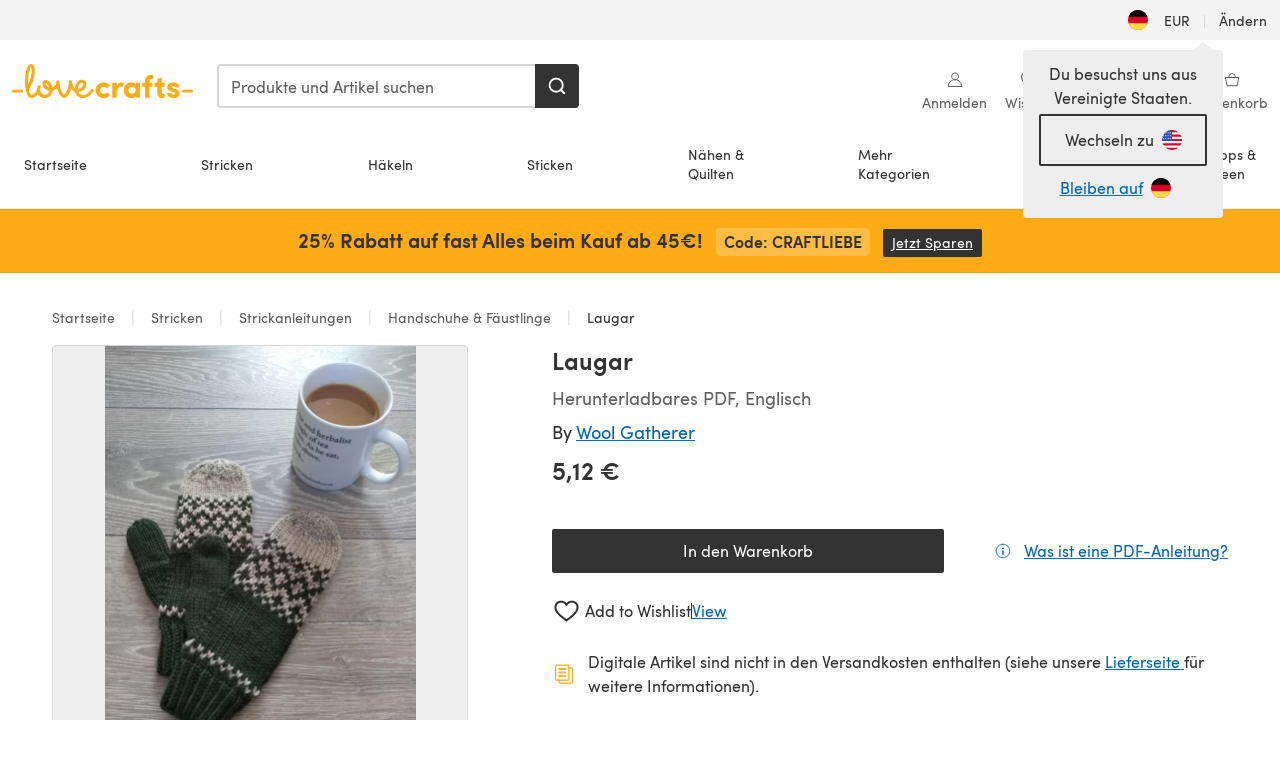

--- FILE ---
content_type: text/html; charset=utf-8
request_url: https://www.lovecrafts.com/de-de/p/laugar-knitting-pattern-by-woolgatherer-designs
body_size: 77660
content:
<!doctype html>
<html data-n-head-ssr dir="ltr" lang="de-DE" data-n-head="%7B%22dir%22:%7B%22ssr%22:%22ltr%22%7D,%22lang%22:%7B%22ssr%22:%22de-DE%22%7D%7D">
  <head >
    <title>Laugar Knitting pattern by WoolGatherer Designs | LoveCrafts</title><meta data-n-head="ssr" charset="utf-8"><meta data-n-head="ssr" name="viewport" content="width=device-width, initial-scale=1"><meta data-n-head="ssr" name="format-detection" content="telephone=no"><meta data-n-head="ssr" rel="preload" as="font" type="font/woff2" href="https://cms.prod.lovecrafts.co/media/fonts/sofia_pro_regular.woff2" crossorigin="anonymous"><meta data-n-head="ssr" rel="preload" as="font" type="font/woff2" href="https://cms.prod.lovecrafts.co/media/fonts/sofia_pro_semi_bold.woff2" crossorigin="anonymous"><meta data-n-head="ssr" name="generator" content="Vue Storefront 2"><meta data-n-head="ssr" data-hid="description" name="description" content="Laugar ist eine  Anleitung zum Knitting von WoolGatherer Designs, die als Herunterladbares PDF in den folgenden Sprachen verfügbar ist: Englisch. Entdecke weitere Anleitungen von WoolGatherer Designs bei LoveCrafts!"><meta data-n-head="ssr" data-hid="robots" name="robots" content="index,follow"><meta data-n-head="ssr" data-hid="og:image" name="og:image" content="https://isv.prod.lovecrafts.co/v1/images/be36900dab45e5eb1049131abdd8b5e3/13816618-3dc6-416d-8525-99fa55108015.jpg/0/-/416x416"><link data-n-head="ssr" rel="icon" type="image/x-icon" href="/icons/favicon-lovecrafts.ico"><link data-n-head="ssr" rel="alternate" href="https://www.lovecrafts.com/en-au/p/laugar-knitting-pattern-by-woolgatherer-designs" hreflang="en-au"><link data-n-head="ssr" rel="alternate" href="https://www.lovecrafts.com/en-au/p/laugar-knitting-pattern-by-woolgatherer-designs" hreflang="en-nz"><link data-n-head="ssr" rel="alternate" href="https://www.lovecrafts.com/de-de/p/laugar-knitting-pattern-by-woolgatherer-designs" hreflang="de"><link data-n-head="ssr" rel="alternate" href="https://www.lovecrafts.com/fr-fr/p/laugar-knitting-pattern-by-woolgatherer-designs" hreflang="fr-fr"><link data-n-head="ssr" rel="alternate" href="https://www.lovecrafts.com/en-gb/p/laugar-knitting-pattern-by-woolgatherer-designs" hreflang="en-gb"><link data-n-head="ssr" rel="alternate" href="https://www.lovecrafts.com/en-gb/p/laugar-knitting-pattern-by-woolgatherer-designs" hreflang="x-default"><link data-n-head="ssr" rel="alternate" href="https://www.lovecrafts.com/en-us/p/laugar-knitting-pattern-by-woolgatherer-designs" hreflang="en-us"><link data-n-head="ssr" rel="alternate" href="https://www.lovecrafts.com/en-us/p/laugar-knitting-pattern-by-woolgatherer-designs" hreflang="en-ca"><link data-n-head="ssr" rel="canonical" href="https://www.lovecrafts.com/de-de/p/laugar-knitting-pattern-by-woolgatherer-designs"><link data-n-head="ssr" rel="preload" as="image" fetchpriority="high" href="https://isv.prod.lovecrafts.co/v1/images/be36900dab45e5eb1049131abdd8b5e3/13816618-3dc6-416d-8525-99fa55108015.jpg/0/-/416x416" imagesrcset="https://isv.prod.lovecrafts.co/v1/images/be36900dab45e5eb1049131abdd8b5e3/13816618-3dc6-416d-8525-99fa55108015.jpg/0/-/416x416 416w, https://isv.prod.lovecrafts.co/v1/images/482ec6500243ce7fc7621fb190872ef4/13816618-3dc6-416d-8525-99fa55108015.jpg/0/-/832x832 832w, https://isv.prod.lovecrafts.co/v1/images/e1e3587a9d3c1f0331757088c773b2d0/13816618-3dc6-416d-8525-99fa55108015.jpg/0/-/1000x1000 1000w" imagesizes="(max-width: 767px) calc(100vw - 32px), 416px"><script data-n-head="ssr" data-hid="consent">
    // Google
    
    window.dataLayer = window.dataLayer || [];
    function gtag() { dataLayer.push(arguments); }
    gtag('consent', 'default', {
      ad_storage: 'granted',
      analytics_storage: 'granted',
      functionality_storage: 'granted',
      personalization_storage: 'granted',
      security_storage: 'granted',
      ad_user_data: 'granted',
      ad_personalization: 'granted'
    });
    gtag('consent', 'default', {
      ad_storage: 'denied',
      analytics_storage: 'denied',
      functionality_storage: 'denied',
      personalization_storage: 'denied',
      security_storage: 'denied',
      ad_user_data: 'denied',
      ad_personalization: 'denied',
      region: ["AT", "BE", "BG", "HR", "CY", "CZ", "DK", "EE", "FI", "FR", "DE", "GR", "HU", "IE", "IT", "LV", "LT", "LU", "MT", "NL", "PL", "PT", "RO", "SK", "SI", "ES", "SE", "NO", "IS", "LI", "GB", "CH", "US-CA", "US-CO", "US-CT", "US-VA", "US-UT"]
    });

    
      // Microsoft
      window.bing4069688 = window.bing4069688 || [];
      window.bing4069688.push('consent', 'default', {
        ad_storage: 'denied'
      });
    
    </script><script data-n-head="ssr" data-hid="rudderlabs-clean">
      const rudderKeys = Object.keys(localStorage).filter(x => x.startsWith('rudder_'));
      if (rudderKeys.length > 21) {
        rudderKeys.forEach(x => localStorage.removeItem(x));
      }
    </script><script data-n-head="ssr" data-hid="rudderlabs">
      (function() {
        "use strict";

        window.RudderSnippetVersion = "3.0.60";
        var identifier = "rudderanalytics";
        if (!window[identifier]) {
          window[identifier] = [];
        }
        var rudderanalytics = window[identifier];
        if (Array.isArray(rudderanalytics)) {
          if (rudderanalytics.snippetExecuted === true && window.console && console.error) {
            console.error("RudderStack JavaScript SDK snippet included more than once.");
          } else {
            rudderanalytics.snippetExecuted = true;
            window.rudderAnalyticsBuildType = "legacy";
            var sdkBaseUrl = "https://events-sdk.prod.lovecrafts.co";
            var sdkVersion = "v3";
            var sdkFileName = "rsa.min.js";
            var scriptLoadingMode = "async";
            var methods = [ "setDefaultInstanceKey", "load", "ready", "page", "track", "identify", "alias", "group", "reset", "setAnonymousId", "startSession", "endSession", "consent" ];
            for (var i = 0; i < methods.length; i++) {
              var method = methods[i];
              rudderanalytics[method] = function(methodName) {
                return function() {
                  if (Array.isArray(window[identifier])) {
                    rudderanalytics.push([ methodName ].concat(Array.prototype.slice.call(arguments)));
                  } else {
                    var _methodName;
                    (_methodName = window[identifier][methodName]) === null || _methodName === undefined || _methodName.apply(window[identifier], arguments);
                  }
                };
              }(method);
            }
            try {
              new Function('class Test{field=()=>{};test({prop=[]}={}){return prop?(prop?.property??[...prop]):import("");}}');
              window.rudderAnalyticsBuildType = "modern";
            } catch (e) {}
            var head = document.head || document.getElementsByTagName("head")[0];
            var body = document.body || document.getElementsByTagName("body")[0];
            window.rudderAnalyticsAddScript = function(url, extraAttributeKey, extraAttributeVal) {
              var scriptTag = document.createElement("script");
              scriptTag.src = url;
              scriptTag.setAttribute("data-loader", "RS_JS_SDK");
              if (extraAttributeKey && extraAttributeVal) {
                scriptTag.setAttribute(extraAttributeKey, extraAttributeVal);
              }
              if (scriptLoadingMode === "async") {
                scriptTag.async = true;
              } else if (scriptLoadingMode === "defer") {
                scriptTag.defer = true;
              }
              if (head) {
                head.insertBefore(scriptTag, head.firstChild);
              } else {
                body.insertBefore(scriptTag, body.firstChild);
              }
            };
            window.rudderAnalyticsMount = function() {
              (function() {
                if (typeof globalThis === "undefined") {
                  var getGlobal = function getGlobal() {
                    if (typeof self !== "undefined") {
                      return self;
                    }
                    if (typeof window !== "undefined") {
                      return window;
                    }
                    return null;
                  };
                  var global = getGlobal();
                  if (global) {
                    Object.defineProperty(global, "globalThis", {
                      value: global,
                      configurable: true
                    });
                  }
                }
              })();
              window.rudderAnalyticsAddScript("".concat(sdkBaseUrl, "/").concat(sdkVersion, "/").concat(window.rudderAnalyticsBuildType, "/").concat(sdkFileName), "data-rsa-write-key", "2erkLjtKgPvvp2JvL9ZflCBVULL");
            };
            if (typeof Promise === "undefined" || typeof globalThis === "undefined") {
              window.rudderAnalyticsAddScript("https://polyfill-fastly.io/v3/polyfill.min.js?version=3.111.0&features=Symbol%2CPromise&callback=rudderAnalyticsMount");
            } else {
              window.rudderAnalyticsMount();
            }
          }
        }
      })();
    </script><script data-n-head="ssr" data-hid="cookieyes-event">
    document.addEventListener('cookieyes_banner_load', (eventData) => {
      const data = eventData.detail;

      const categories = Object.entries(data.categories).reduce((accumulator, [k, v]) => {
        accumulator[v ? 'allowedConsentIds' : 'deniedConsentIds'].push(k);
        return accumulator;
      }, {allowedConsentIds:[], deniedConsentIds:[]});

      const consentOptions={"consentManagement":{"enabled":true,"provider":"custom"}};

      if (data.activeLaw !== 'gdpr' || data.isUserActionCompleted) {
        
          window.bing4069688.push('consent', 'update', {
            ad_storage: data.categories.advertisement ? 'granted' : 'denied'
          });
        
        
        consentOptions.consentManagement = {...consentOptions.consentManagement, ...categories};
      } else {
        consentOptions.preConsent = {"enabled":true,"storage":{"strategy":"anonymousId"},"events":{"delivery":"buffer"}};
      }

      document.addEventListener('cookieyes_consent_update', (eventData) => {
        
          window.bing4069688.push('consent', 'update', {
            ad_storage: eventData.detail.accepted.includes('advertisement') ? 'granted' : 'denied'
          });
        

        rudderanalytics.consent({
          consentManagement: {
            allowedConsentIds: eventData.detail.accepted,
            deniedConsentIds: eventData.detail.rejected
          }
        });
      });

      window.rudderanalytics.load("2erkLjtKgPvvp2JvL9ZflCBVULL", "https://events.prod.lovecrafts.co", {
        configUrl: "https://events-api.prod.lovecrafts.co",
        ...consentOptions,
        externalAnonymousIdCookieName: 'ajs_anonymous_id',
        storage: {
          type: "localStorage"
        }
      });
    });
    </script><script data-n-head="ssr" data-hid="cookieyes" src="https://cdn-cookieyes.com/client_data/59860e8ef1dcbb12efcf6317/script.js" defer></script><script data-n-head="ssr" type="application/ld+json">{"@context":"https://schema.org","@graph":[{"@context":"https://schema.org","@id":"https://www.lovecrafts.com/de-de/p/laugar-knitting-pattern-by-woolgatherer-designs#breadcrumb","@type":"BreadcrumbList","itemListElement":[{"@type":"ListItem","position":1,"item":{"@id":"https://www.lovecrafts.com/de-de","name":"Startseite"}},{"@type":"ListItem","position":2,"item":{"@id":"https://www.lovecrafts.com/de-de/l/stricken","name":"Stricken"}},{"@type":"ListItem","position":3,"item":{"@id":"https://www.lovecrafts.com/de-de/l/stricken/strickanleitungen","name":"Strickanleitungen"}},{"@type":"ListItem","position":4,"item":{"@id":"https://www.lovecrafts.com/de-de/l/stricken/strickanleitungen/strickanleitungen-fuer-kleidungsstuecke/strickanleitungen-fuer-handschuhe-faeustlinge","name":"Handschuhe & Fäustlinge"}}]},{"@type":"ImageObject","@id":"https://www.lovecrafts.com/de-de/p/laugar-knitting-pattern-by-woolgatherer-designs#primaryimage","inLanguage":"de-DE","url":"https://isv.prod.lovecrafts.co/v1/images/e1e3587a9d3c1f0331757088c773b2d0/13816618-3dc6-416d-8525-99fa55108015.jpg/0/-/1000x1000","contentUrl":"https://isv.prod.lovecrafts.co/v1/images/e1e3587a9d3c1f0331757088c773b2d0/13816618-3dc6-416d-8525-99fa55108015.jpg/0/-/1000x1000","width":390,"height":390},{"@context":"https://schema.org","@type":"Product","mainEntityOfPage":{"@id":"https://www.lovecrafts.com/de-de/p/laugar-knitting-pattern-by-woolgatherer-designs#webpage"},"description":"<p>With a design reminiscent of the country’s traditional colourwork and a colour palette based on the shades that dominate its rolling landscapes, these Iceland-inspired mittens are an essential addition to every winter wardrobe. Plus, with the cosy, plump fabric you get from using an aran weight yarn, you’ll be sure to feel as ready for an Icelandic winter as you look.</p><p>And don’t worry if that cold snap suddenly appears without warning - these can be knit up super quick! Designed for magic loop, each mitten is cast on at the cuff and knit down the hand, increasing to create thumb stitches (which you will place on scrap yarn and come back to at the end) and decreasing to close the fingertips. The colourwork along the way is simple and intuitive, with just a four-stitch repeat so there are no long floats to deal with</p>","name":"Laugar","image":{"@id":"https://isv.prod.lovecrafts.co/v1/images/e1e3587a9d3c1f0331757088c773b2d0/13816618-3dc6-416d-8525-99fa55108015.jpg/0/-/1000x1000#primaryimage"},"offers":{"@type":"Offer","availability":"https://schema.org/InStock","price":"5.12","priceCurrency":"EUR"},"sku":"UPID107722","brand":{"@type":"Brand","name":"Unabhängiger Designer"}}]}</script><link rel="preload" href="https://assets.prod.lovecrafts.co/_nuxt/a71037f.modern.js" as="script"><link rel="preload" href="https://assets.prod.lovecrafts.co/_nuxt/d989a86.modern.js" as="script"><link rel="preload" href="https://assets.prod.lovecrafts.co/_nuxt/css/53db6c0.css" as="style"><link rel="preload" href="https://assets.prod.lovecrafts.co/_nuxt/ef2b45d.modern.js" as="script"><link rel="preload" href="https://assets.prod.lovecrafts.co/_nuxt/css/1a132a2.css" as="style"><link rel="preload" href="https://assets.prod.lovecrafts.co/_nuxt/de2a539.modern.js" as="script"><link rel="stylesheet" href="https://assets.prod.lovecrafts.co/_nuxt/css/53db6c0.css"><link rel="stylesheet" href="https://assets.prod.lovecrafts.co/_nuxt/css/1a132a2.css">
  </head>
  <body class="lovecrafts" data-n-head="%7B%22class%22:%7B%22ssr%22:%22lovecrafts%22%7D%7D">
    <div data-server-rendered="true" id="__nuxt"><!----><div id="__layout"><div class="layout non-js" data-v-e1262b6a><a href="#main-content" class="visually-hidden" data-v-e1262b6a>Zum Hauptinhalt springen</a> <div data-v-67432fbc data-v-e1262b6a><noscript data-v-67432fbc><div class="sf-notification noscript-warning color-warning" data-v-67432fbc><span role="none" class="sf-notification__icon sf-icon" style="--icon-size:24px;" data-v-67432fbc><svg width="24" height="24" viewBox="0 0 24 24" fill="none" xmlns="http://www.w3.org/2000/svg" role="none"><path stroke="var(--icon-color)" d="M12 21C16.9706 21 21 16.9706 21 12C21 7.02944 16.9706 3 12 3C7.02944 3 3 7.02944 3 12C3 16.9706 7.02944 21 12 21Z" stroke-width="1.25"></path><path fill="var(--icon-color)" d="M12 9.74999C11.3233 9.74999 10.7143 9.17856 10.7143 8.46427C10.7143 7.74999 11.3233 7.17856 12 7.17856C12.6767 7.17856 13.2857 7.74999 13.2857 8.46427C13.2857 9.17856 12.7444 9.74999 12 9.74999Z"></path><path fill="var(--icon-color)" d="M12.3214 11.3571H11.6786C11.3235 11.3571 11.0357 11.645 11.0357 12V16.5C11.0357 16.855 11.3235 17.1429 11.6786 17.1429H12.3214C12.6765 17.1429 12.9643 16.855 12.9643 16.5V12C12.9643 11.645 12.6765 11.3571 12.3214 11.3571Z"></path></svg></span> <div><div class="sf-notification__title smartphone-only display-none">
          
        </div> <strong data-v-67432fbc>JavaScript scheint in Ihrem Browser deaktiviert zu sein.</strong> <p class="noscript-text" data-v-67432fbc>Du musst JavaScript in deinem Browser aktivieren, um alle Funktionen dieser Webseite nutzen zu können.</p> <a href="https://www.enable-javascript.com/de" rel="noopener noreferrer" target="_blank" data-v-67432fbc>JavaScript aktivieren
        </a></div> <button type="button" aria-label="Close notification" class="display-none sf-button--pure sf-notification__close sf-button"><span class="sf-icon color-white" style="--icon-color:;--icon-size:;"><svg viewBox="0 0 24 24" preserveAspectRatio="none" class="sf-icon-path"><defs><linearGradient id="linearGradient-9865565" x1="0" y1="0" x2="1" y2="0"><stop offset="1" stop-color="var(--icon-color)"></stop> <stop offset="0" stop-color="var(--icon-color-negative, var(--c-gray-variant))"></stop></linearGradient></defs> <path d="M21.261 2.22a.748.748 0 00-1.057 0l-8.464 8.463-8.463-8.464a.748.748 0 10-1.058 1.058l8.464 8.463-8.464 8.464a.748.748 0 101.058 1.057l8.463-8.463 8.464 8.463a.748.748 0 101.057-1.057l-8.463-8.464 8.463-8.463a.748.748 0 000-1.058z" fill="var(--icon-color)" style="height:100%;"></path></svg></span></button></div></noscript></div> <div class="sf-top-bar desktop-only" data-v-e1262b6a><div class="sf-top-bar__container"><div class="sf-top-bar__left"></div> <div class="sf-top-bar__center"></div> <div class="sf-top-bar__right"><div class="locale-container"><button type="button" data-cy="locale-select_change-langauge" class="container__lang container__lang--selected sf-button"><span class="country-img sf-icon"><img src="https://assets.prod.lovecrafts.co/_nuxt/assets/flags/DE.8eed87.svg" alt="DE" loading="eager"></span> <span class="selected-country">
      EUR <span aria-hidden="true" class="divider">|</span>
      Ändern
    </span></button></div></div></div></div> <div id="layout" data-v-e1262b6a><div class="app-header" data-v-e1262b6a><div class="the-header-wrapper"><div class="the-header"><div active-sidebar="activeSidebar" class="sf-header"><div class="sf-header__wrapper"><header class="sf-header__header">​ <div class="sf-header__aside"></div> <div class="sf-header__actions"><div class="logo-container"><button aria-label="Open mobile menu" class="sf-header__hamburger smartphone-only"><span role="none" class="sf-header__icon sf-icon" style="--icon-size:25px;"><svg width="24" height="24" viewBox="0 0 24 24" fill="none" xmlns="http://www.w3.org/2000/svg" role="none"><path d="M3.75 4.5H20.25C20.7 4.5 21 4.8 21 5.25C21 5.7 20.7 6 20.25 6H3.75C3.3 6 3 5.7 3 5.25C3 4.8 3.3 4.5 3.75 4.5Z" fill="var(--icon-color)"></path><path d="M3.75 11.25H20.25C20.7 11.25 21 11.55 21 12C21 12.45 20.7 12.75 20.25 12.75H3.75C3.3 12.75 3 12.45 3 12C3 11.55 3.3 11.25 3.75 11.25Z" fill="var(--icon-color)"></path><path d="M3.75 18H20.25C20.7 18 21 18.3 21 18.75C21 19.2 20.7 19.5 20.25 19.5H3.75C3.3 19.5 3 19.2 3 18.75C3 18.3 3.3 18 3.75 18Z" fill="var(--icon-color)"></path></svg></span> <span class="sf-header__icon-label">Menu</span></button> <a href="/de-de" class="sf-header__logo"><span class="sf-header__logo-image sf-icon"><svg xmlns="http://www.w3.org/2000/svg" width="181" height="34" role="img" viewBox="0 0 736.8 138.9" xml:space="preserve" id="lovecrafts-secondary" preserveAspectRatio="xMinYMin meet"><title>LoveCrafts</title><g fill="#FFAB15" style="fill:var(--custom-fill-color-0,#FFAB15);"><path d="M39.5 105.2H5.6c-3.1 0-5.6 2.5-5.6 5.6 0 3.1 2.5 5.6 5.6 5.6h33.9c3.1 0 5.6-2.5 5.6-5.6 0-3.1-2.5-5.6-5.6-5.6zM323.6 102.3c-1.4.6-2.5 2-3.5 3.3-.3.3-7.3 9.3-11.8 13.2-4.2 3.6-11.5 7.4-18.5 7.3-14.8-.2-19.6-11.7-19.6-11.7s15.7-2.9 25.2-13.7c8.3-9.4 8.6-19 6.4-25-2.7-7.3-9.6-12.1-17.7-12-11 .1-19.2 8.4-23.7 17.4-2.7 5.4-4.4 11.7-4.9 18.1-7.5-6.5-9.6-20.8-10.5-24.6-.8-3.7-1.4-5-2.4-6.1-1.6-1.8-4.1-2.4-5.9-2.1-6.8.8-6.2 7.7-6 11.9.1 1.4.1 2.8.1 4.1-.9 12.4-5.4 25.3-13.1 36.6-3.1 4.5-4.9 6-5.2 6-.4 0-2.6-1.5-5-4.8-7.1-9.8-11.9-22.4-13.5-34.5-.4-2.9-.5-5.8-.3-9.1.2-2.9.2-5.8-1.7-8-1.2-1.4-3.1-2.2-5-2.2-2.9 0-5.5 1.7-6.4 4.2-.3.5-.7 2.9-.8 4.3-.3 4.6-1.7 9.6-3.9 12.4-4.4 5.9-11.5 8-11.5 8s-2.5-15.7-14-25.3c-4.1-3.4-8.3-4.6-12.7-4.8-7.2-.2-15.7 5.9-13.8 17.8.6 3.9 2.3 8.2 4.9 12 7.5 11.1 19.4 13.7 23.1 14.3 0 1.4-1.4 6.8-5.8 11-2.7 2.6-7.4 5.3-13 5.3-4.6 0-8.6-2.3-11.3-5-3.4-3.2-6.2-8.4-6.9-12.3-.2-1.2-1.2-7.5 2-12.3 1.3-1.9 1.4-4.1.4-5.9-1.2-2.2-3.7-3.6-6.3-3.6-2.2 0-3.9 1.2-5.4 3-2 2.4-3.4 6-3.9 12.4-.7 9-12.5 24.4-21 24.1-6.8-.2-10.5-12.6-12.1-20.9 0 0 18.2-30.5 22.6-58.4C95.4 19.6 91 10 87.8 5.4 85.3 2 81.5-.1 77.3 0c-3.6.1-6.4 1.2-9.2 3.8-5.2 4.7-9.4 15.3-12.5 33.9-2 12.3-2.7 25.4-2.4 40.1.1 6.6.6 20.8 4.8 37 4.2 16 12.4 23.9 22.3 23.9 5.8 0 11.8-3.8 15.5-6.7 6.3-5 10.1-10.5 10.1-10.5s7 17 26.9 17.2c16.1.2 30.2-12.7 32.4-29.5v-.2l.2-.1c10.8-2.4 17.7-9.8 17.7-9.8s3.8 14.4 11.4 25c4.2 5.9 10.6 14.7 18 14.6 4.4 0 9.5-3.6 16.9-13.7 7.8-10.6 12.2-26.4 12.2-26.4s3.7 10.7 15.2 15.5c1.9 7 5.8 13.4 12 18 5.8 4.3 13.2 6.6 20.7 6.6 11.5 0 21.3-5.6 28.1-11.8 7.4-6.6 14-15.4 14.2-15.7 1.6-2.5.8-6.1-1.3-8-1.6-1.3-4.2-2.1-6.9-.9zM143.2 90.7c-6.5-6.3-6.7-9.7-6.6-10.5.2-1.8 1.6-2.1 2.1-2.1 2.1 0 4.7 4 6.1 6.1 3.4 4.7 5.8 11.2 5.8 11.2s-4-1.5-7.4-4.7zm-77.2-8s-.1-24.1 1.1-35.4c1.1-10 2.4-21.3 6.8-30.9.5-1.1 1.8-3.9 2.9-4 1-.1 1.9 2 2.5 4.7 2 8.9 1.1 19.2-1.7 32.8C74.3 64.9 66 82.7 66 82.7zm202.1 19.6s.1-8 3.6-15.1c2.8-5.7 5.9-9.2 9.7-10.5 2.9-1 5.8-.2 7.5 1.8 1.2 1.5 1.6 3.5 1.1 5.7-1.2 5.2-4.6 9-7.4 11.4-6.6 5.5-14.5 6.7-14.5 6.7zM373.5 75c10.9 0 20.7 4.7 26.6 13l-14.8 10.6c-2.5-3.9-7.1-6.2-11.8-6.2-7.7 0-15.2 5.5-15.2 14.3s7.5 14.7 15.2 14.7c4.7 0 9.3-2.2 11.8-6.2l14.8 10.5c-5.8 8.3-15.6 13.1-26.6 13.1-17.6 0-33.3-12.8-33.3-32.1 0-19.2 15.7-31.7 33.3-31.7zM426.6 137.6h-18.2V76.3h18.2v14.8c3.1-11.4 11-16.1 17.3-16.1 4.3 0 7.6.8 10.5 2.2l-3.3 16.4c-3.3-1.6-6.4-1.8-9.3-1.8-10.5 0-15.2 8.3-15.2 24.4v21.4zM503.4 130.6c-3.9 5.9-13.1 8.1-17.8 8.1-15.6 0-31.2-12.2-31.2-31.9s15.6-31.9 31.2-31.9c3.9 0 13.1 1.3 17.8 8.1v-6.8h18.1v61.2h-18.1v-6.8zm-14.8-9.2c7.5 0 14.8-5.4 14.8-14.6s-7.3-14.6-14.8-14.6c-7.6 0-15.3 5.8-15.3 14.6 0 8.9 7.7 14.6 15.3 14.6zM650.4 112.4c-18.4-5-18.5-14.3-18.4-19.9.1-9 11-17.4 23.9-17.4 12.2 0 25 5.4 25.2 20.3h-17.2c-.1-4.6-4.1-5.4-6.9-5.4-3.9 0-6.6 1.8-6.4 4.6.1 1.8 1.7 3.7 5.4 4.6l10.4 2.8c14.8 4.1 16.7 13.9 16.7 17.8 0 13-13.6 19.1-26.5 19.1-12.5 0-25.4-7.5-25.6-21.1h17c.1 3.5 4.1 7.1 9 7.1 4.1-.1 7.5-2 7.5-5.1 0-2.6-1.6-4.1-6-5.2l-8.1-2.2zM609.4 76.3V55.6L591 61.5v14.8h-11.1v16.1h11V118c0 6.4 1.9 11.6 5.7 15.3 3.8 3.7 9 5.6 15.6 5.6 4.1 0 7.7-.6 9.8-1.6v-15.7c-1.7.3-3.3.5-4.7.5-5.2 0-7.9-2.6-7.9-7.6v-22H622V76.3h-12.6zM565.7 44.4c-3.8 0-11.8.6-17.6 6.7-4.2 4.5-6.4 10.5-6.4 17.9v7.3h-11.5v16.1h11.5v45.2H560V92.4h12.3V76.3H560v-6.7c0-3.4.9-5.9 2.8-7.3 1.8-1.4 3.7-2.1 6.3-2.1 2.5 0 4.6.4 5.2.5V45.6c-1.7-.8-4.6-1.2-8.6-1.2zM731.2 105.2h-33.9c-3.1 0-5.6 2.5-5.6 5.6 0 3.1 2.5 5.6 5.6 5.6h33.9c3.1 0 5.6-2.5 5.6-5.6 0-3.1-2.5-5.6-5.6-5.6z"></path></g></svg></span></a> <a href="/de-de/cart" class="smartphone-only lc-link--pure sf-header__cart"><span role="none" class="sf-header__icon sf-icon" style="--icon-size:25px;"><svg width="25" height="25" viewBox="0 0 25 25" fill="none" xmlns="http://www.w3.org/2000/svg" role="none"><path d="M16.7558 9.77767C16.3958 9.77767 16.1258 9.50767 16.1258 9.14767C16.1258 6.89767 14.5958 5.18767 12.6158 5.18767C10.5458 5.18767 9.10579 6.80767 9.10579 8.96767C9.10579 9.32767 8.83579 9.59767 8.47579 9.59767C8.11579 9.59767 7.93579 9.41767 7.93579 9.05767C7.93579 6.17767 9.91579 4.01767 12.6158 4.01767C15.2258 4.01767 17.2958 6.26767 17.2958 9.14767C17.2958 9.50767 17.1158 9.77767 16.7558 9.77767Z" fill="var(--icon-color)"></path><path d="M18.9157 20.2177H6.31572C6.04572 20.2177 5.77572 19.9477 5.68572 19.6777L3.61572 9.41767C3.61572 9.23767 3.61572 8.96767 3.70572 8.87767C3.79572 8.69767 3.97572 8.60767 4.15572 8.60767H20.9857C21.1657 8.60767 21.3457 8.69767 21.4357 8.87767C21.6157 9.05767 21.6157 9.23767 21.6157 9.41767L19.5457 19.6777C19.4557 19.9477 19.2757 20.2177 18.9157 20.2177ZM6.76572 18.9577H18.4657L20.2657 9.86767H4.96572L6.76572 18.9577Z" fill="var(--icon-color)"></path></svg></span> <div class="cart-badge-wrapper" style="display:none;"><span class="sf-badge--number cart-badge sf-badge">0</span></div> <span class="sf-header__icon-label">Warenkorb</span></a> <form autocomplete="off" method="get" action="/de-de/search" role="search" class="search-wrapper"><div class="sf-search-bar sf-header__search"><div data-testid="q" class="sf-input"><div class="sf-input__wrapper"><input id="q" name="q" type="search" role="combobox" aria-controls="search-autocomplete" aria-autocomplete="both" aria-haspopup="dialog" aria-expanded="false" placeholder="Produkte und Artikel suchen" aria-label="Suchen" value=""> <span class="sf-input__bar"></span> <label for="q" class="sf-input__label will-change display-none"></label> <!----></div> <div class="sf-input__error-message"><div class="display-none"></div></div></div> <div id="search-autocomplete" role="dialog" hidden="hidden" class="autocomplete"><div hidden="hidden" class="type-headers-wrapper"><ul class="type-headers"><li data-list="text-suggestions"><button type="button" class="sf-button sf-button--pure type-headers__tab-btn">
          Produkte<span class="count count--products"></span></button></li> <li data-list="articles"><button type="button" class="sf-button sf-button--pure type-headers__tab-btn">
          Artikel<span class="count count--articles"></span></button></li></ul></div> <div hidden="hidden" data-list="recent-searches" class="suggestion-list text"><header><h4>Letzte Suchanfragen</h4> <button type="button" aria-label="Letzte Suchanfragen Löschen" class="sf-button sf-button--text clear-all">
        Löschen
      </button></header> <ul aria-label="Letzte Suchanfragen"></ul></div> <div hidden="hidden" data-list="text-suggestions" class="suggestion-list text"><h4 aria-hidden="true" class="suggestion-list__title">
      Produkte <span class="count count--products"></span></h4> <ul aria-label="Produkte"></ul> <button type="submit" class="sf-button autocomplete__see-all">
      Alle Suchergebnisse anzeigen
    </button></div> <div hidden="hidden" data-list="articles" class="suggestion-list image"><h4 aria-hidden="true" class="suggestion-list__title">
      Artikel <span class="count count--articles"></span></h4> <ul aria-label="Artikel"></ul></div> <div hidden="hidden" aria-live="polite" class="no-results"><span>Keine Ergebnisse gefunden für '<strong></strong>'</span></div></div> <button type="submit" aria-label="Suchen" class="search-button sf-button"><span role="none" class="sf-icon" style="--icon-color:var(--c-white);--icon-size:20px;"><svg viewBox="0 0 24 24" preserveAspectRatio="none" role="none" class="sf-icon-path"><title></title> <!----> <path d="M21.668 20.108l-3.59-3.562c2.803-3.588 2.508-8.698-.713-11.917A8.948 8.948 0 0010.998 2c-2.41 0-4.671.934-6.368 2.629A8.937 8.937 0 002 10.992c0 2.408.934 4.669 2.63 6.364a8.948 8.948 0 006.368 2.628 8.893 8.893 0 005.532-1.916l3.565 3.612c.22.221.492.32.786.32.295 0 .566-.123.787-.32.443-.417.443-1.13 0-1.572zm-3.884-9.116a6.723 6.723 0 01-1.992 4.792 6.777 6.777 0 01-4.794 1.99 6.773 6.773 0 01-4.795-1.99 6.769 6.769 0 01-1.991-4.792c0-1.818.712-3.514 1.991-4.791a6.777 6.777 0 014.795-1.99c1.819 0 3.516.711 4.794 1.99a6.729 6.729 0 011.992 4.791z" fill="var(--icon-color)" style="height:100%;"></path></svg></span></button></div> <button type="reset" aria-label="Suche löschen" class="clear"><span role="none" class="sf-icon" style="--icon-size:14px;"><svg height="14" viewBox="0 0 14 14" width="14" xmlns="http://www.w3.org/2000/svg" role="none"><path d="m32 11v16m-8-8h16" fill="none" stroke="currentColor" stroke-linecap="round" stroke-linejoin="round" stroke-width="1.5" transform="matrix(.70710678 -.70710678 .70710678 .70710678 -29.062446 16.192388)"></path></svg></span></button></form></div> <div class="sf-header__icons"><a href="/de-de/account" data-testid="accountIcon" class="lc-link--pure sf-header__action"><span role="none" class="sf-header__icon sf-icon" style="--icon-size:1.25rem;"><svg width="25" height="25" viewBox="0 0 25 25" fill="none" xmlns="http://www.w3.org/2000/svg" role="none"><g clip-path="url(#clip0)"><path d="M21.0051 20.5552C21.0051 15.9146 17.2083 12.1177 12.5676 12.1177C7.927 12.1177 4.13013 15.9146 4.13013 20.5552H21.0051Z" stroke="var(--icon-color)" stroke-width="1.25" stroke-miterlimit="10" stroke-linecap="round" stroke-linejoin="round"></path><path d="M12.5676 12.1177C14.8976 12.1177 16.7864 10.2289 16.7864 7.89893C16.7864 5.56897 14.8976 3.68018 12.5676 3.68018C10.2377 3.68018 8.34888 5.56897 8.34888 7.89893C8.34888 10.2289 10.2377 12.1177 12.5676 12.1177Z" stroke="var(--icon-color)" stroke-width="1.25" stroke-miterlimit="10" stroke-linecap="round" stroke-linejoin="round"></path></g><defs><clipPath id="clip0"><rect width="24" height="24" fill="white" transform="translate(0.567627 0.117676)"></rect></clipPath></defs></svg></span> <div class="notifications-badge-wrapper" style="display:none;"><span class="sf-badge--number notifications-badge sf-badge">
                
              </span></div> <span class="header-action-text">Anmelden</span></a> <a href="/de-de/account/wishlist" data-testid="wishlistIcon" class="lc-link--pure sf-header__action"><span role="none" class="sf-header__icon sf-icon" style="--icon-size:1.25rem;"><svg width="24" height="24" viewBox="0 0 24 24" fill="none" xmlns="http://www.w3.org/2000/svg" role="none"><path d="M15.8842 3C14.5579 3 12.9474 3.94737 12 5.17895C11.0526 3.94737 9.44211 3 8.11579 3C5.36842 3 3 5.46316 3 8.30526C3 13.8 11.0526 20.0526 12 20.0526C12.9474 20.0526 21 13.8 21 8.30526C21 5.46316 18.6316 3 15.8842 3Z" stroke="currentColor" stroke-width="1.25" stroke-linecap="round" stroke-linejoin="round"></path></svg></span> <span class="header-action-text">
              Wishlist
            </span></a> <a href="/de-de/account/library" data-testid="libraryIcon" class="lc-link--pure sf-header__action"><span role="none" class="sf-header__icon sf-icon" style="--icon-size:1.25rem;"><svg width="25" height="25" viewBox="0 0 25 25" fill="none" xmlns="http://www.w3.org/2000/svg" role="none"><path fill-rule="evenodd" clip-rule="evenodd" d="M19.5383 5.88691H17.1088V4.15243C17.1088 3.58076 16.6466 3.11768 16.0767 3.11768H4.98704C4.42037 3.11768 3.95496 3.58433 3.95496 4.15674V17.3094C3.95496 17.8812 4.41897 18.3484 4.98704 18.3484H7.41649V20.0786C7.41649 20.6504 7.8805 21.1177 8.44858 21.1177H19.5383C20.1049 21.1177 20.5703 20.651 20.5703 20.0786V6.92597C20.5703 6.3542 20.1063 5.88691 19.5383 5.88691Z" stroke="var(--icon-color)" stroke-width="1.25"></path><path d="M5.73975 18.3484H16.0767C16.6432 18.3484 17.1088 17.8809 17.1088 17.3073C17.1088 16.9248 17.1088 13.128 17.1088 5.91681" stroke="var(--icon-color)" stroke-width="1.25"></path><path d="M7.07043 6.57922H13.9935V7.61768H7.07043V6.57922ZM7.07043 10.0408H13.9935V11.0792H7.07043V10.0408ZM7.07043 13.5023H13.9935V14.5408H7.07043V13.5023Z" fill="var(--icon-color)"></path></svg></span> <span class="header-action-text">Meine Bibliothek</span></a> <a href="/de-de/cart" data-testid="cartIcon" class="lc-link--pure sf-header__action"><span role="none" class="sf-header__icon sf-icon" style="--icon-size:1.25rem;"><svg width="25" height="25" viewBox="0 0 25 25" fill="none" xmlns="http://www.w3.org/2000/svg" role="none"><path d="M16.7558 9.77767C16.3958 9.77767 16.1258 9.50767 16.1258 9.14767C16.1258 6.89767 14.5958 5.18767 12.6158 5.18767C10.5458 5.18767 9.10579 6.80767 9.10579 8.96767C9.10579 9.32767 8.83579 9.59767 8.47579 9.59767C8.11579 9.59767 7.93579 9.41767 7.93579 9.05767C7.93579 6.17767 9.91579 4.01767 12.6158 4.01767C15.2258 4.01767 17.2958 6.26767 17.2958 9.14767C17.2958 9.50767 17.1158 9.77767 16.7558 9.77767Z" fill="var(--icon-color)"></path><path d="M18.9157 20.2177H6.31572C6.04572 20.2177 5.77572 19.9477 5.68572 19.6777L3.61572 9.41767C3.61572 9.23767 3.61572 8.96767 3.70572 8.87767C3.79572 8.69767 3.97572 8.60767 4.15572 8.60767H20.9857C21.1657 8.60767 21.3457 8.69767 21.4357 8.87767C21.6157 9.05767 21.6157 9.23767 21.6157 9.41767L19.5457 19.6777C19.4557 19.9477 19.2757 20.2177 18.9157 20.2177ZM6.76572 18.9577H18.4657L20.2657 9.86767H4.96572L6.76572 18.9577Z" fill="var(--icon-color)"></path></svg></span> <div class="cart-badge-wrapper" style="display:none;"><span class="sf-badge--number cart-badge sf-badge">0</span></div> <span class="header-action-text">Warenkorb</span></a></div> <nav class="sf-header__navigation"><div id="menu-backdrop"></div> <div class="nav-wrapper"><!----> <div data-target="Startseite" class="sf-header-navigation-item sale-none"><div class="sf-header-navigation-item__item"><a href="/de-de/" class="sf-link sf-header-navigation-item__link lc-link--pure">Startseite</a></div></div><div data-target="Stricken" class="sf-header-navigation-item sale-none has-children"><div class="sf-header-navigation-item__item"><a href="/de-de/l/stricken" class="sf-link sf-header-navigation-item__link lc-link--pure">Stricken</a></div></div><div data-target="Häkeln" class="sf-header-navigation-item sale-none has-children"><div class="sf-header-navigation-item__item"><a href="/de-de/l/haekeln" class="sf-link sf-header-navigation-item__link lc-link--pure">Häkeln</a></div></div><div data-target="Sticken" class="sf-header-navigation-item sale-none has-children"><div class="sf-header-navigation-item__item"><a href="/de-de/l/sticken" class="sf-link sf-header-navigation-item__link lc-link--pure">Sticken</a></div></div><div data-target="Nähen &amp; Quilten" class="sf-header-navigation-item sale-none has-children"><div class="sf-header-navigation-item__item"><a href="/de-de/l/naehen-und-quilten" class="sf-link sf-header-navigation-item__link lc-link--pure">Nähen &amp; Quilten</a></div></div><div data-target="Mehr Kategorien" class="sf-header-navigation-item sale-none has-children"><div class="sf-header-navigation-item__item"><a href="/de-de/l/handarbeitsmaterial" class="sf-link sf-header-navigation-item__link lc-link--pure">Mehr Kategorien</a></div></div><div data-target="Anlässe" class="sf-header-navigation-item sale-none has-children"><div class="sf-header-navigation-item__item"><a href="" class="sf-link sf-header-navigation-item__link lc-link--pure">Anlässe</a></div></div><div data-target="Tipps &amp; Ideen" class="sf-header-navigation-item sale-none has-children"><div class="sf-header-navigation-item__item"><a href="/de-de/c/h/inspiration" class="sf-link sf-header-navigation-item__link lc-link--pure">Tipps &amp; Ideen</a></div></div></div> <div class="sf-mega-menu hide-mobile"><div class="sf-bar sf-mega-menu__bar"><div><button type="button" aria-label="back" class="sf-button--pure sf-bar__icon sf-button"><span class="sf-icon" style="--icon-color:;--icon-size:0.875rem;"><svg viewBox="0 0 24 24" preserveAspectRatio="none" class="sf-icon-path"><defs><linearGradient id="linearGradient-9866151" x1="0" y1="0" x2="1" y2="0"><stop offset="1" stop-color="var(--icon-color)"></stop> <stop offset="0" stop-color="var(--icon-color-negative, var(--c-gray-variant))"></stop></linearGradient></defs> <path d="M15.636 2L17 3.6 9.746 12 17 20.4 15.636 22 7 12z" fill="var(--icon-color)" style="height:100%;"></path></svg></span></button></div> <div><div class="sf-bar__title">Menu</div></div> <div><button type="button" aria-label="close" class="display-none sf-button--pure sf-bar__icon sf-button"><span class="sf-icon" style="--icon-color:;--icon-size:14px;"><svg viewBox="0 0 24 24" preserveAspectRatio="none" class="sf-icon-path"><defs><linearGradient id="linearGradient-9866152" x1="0" y1="0" x2="1" y2="0"><stop offset="1" stop-color="var(--icon-color)"></stop> <stop offset="0" stop-color="var(--icon-color-negative, var(--c-gray-variant))"></stop></linearGradient></defs> <path d="M21.261 2.22a.748.748 0 00-1.057 0l-8.464 8.463-8.463-8.464a.748.748 0 10-1.058 1.058l8.464 8.463-8.464 8.464a.748.748 0 101.058 1.057l8.463-8.463 8.464 8.463a.748.748 0 101.057-1.057l-8.463-8.464 8.463-8.463a.748.748 0 000-1.058z" fill="var(--icon-color)" style="height:100%;"></path></svg></span></button></div></div> <div class="sf-mega-menu__content"><div class="sf-mega-menu__menu"><div class="menu-item-level-1 sale-none"><div class="sf-mega-menu-column is-active"><a href="/de-de/" data-label="Startseite" class="menu-link lc-link--pure sale-none" style="display:none;">
                  Startseite
                  <!----></a> <div class="sf-mega-menu-column__content"></div></div></div><div class="menu-item-level-1 sale-none"><div class="sf-mega-menu-column is-active"><a href="/de-de/l/stricken" data-label="Stricken" class="menu-link lc-link--pure sale-none" style="display:none;">
                  Stricken
                  <span role="none" class="open-right sf-icon" style="--icon-color:var(--c-black);--icon-size:18px;"><svg viewBox="0 0 24 24" preserveAspectRatio="none" role="none" class="sf-icon-path"><title></title> <!----> <path d="M8.364 22L7 20.4l7.254-8.4L7 3.6 8.364 2 17 12z" fill="var(--icon-color)" style="height:100%;"></path></svg></span></a> <div class="sf-mega-menu-column__content"> <ul class="sf-list menu-content-level-1" style="display:none;"><li class="sf-list__item"><a href="/de-de/l/stricken/neu-in-stricken" class="menu-item-level-2 lc-link--pure no-child">
                    Neu
                    <!----></a> <ul class="sf-list"></ul></li><li class="sf-list__item"><a href="/de-de/c/article/strickgarne-alle-hersteller" class="menu-item-level-2 lc-link--pure">
                    Garnmarken
                    <span role="none" class="open-right sf-icon" style="--icon-size:18px;"><svg viewBox="0 0 24 24" preserveAspectRatio="none" role="none" class="sf-icon-path"><title></title> <!----> <path d="M8.364 22L7 20.4l7.254-8.4L7 3.6 8.364 2 17 12z" fill="var(--icon-color)" style="height:100%;"></path></svg></span></a> <ul class="sf-list"><li class="sf-list__item menu-item-level-3"><a href="/de-de/l/wolle/nach-hersteller/cascade" class="lc-link--pure">Cascade</a></li><li class="sf-list__item menu-item-level-3"><a href="/de-de/l/wolle/nach-hersteller/cloudborn-fibers-garne" class="lc-link--pure">Cloudborn</a></li><li class="sf-list__item menu-item-level-3"><a href="/de-de/l/wolle/nach-hersteller/debbie-bliss" class="lc-link--pure">Debbie Bliss</a></li><li class="sf-list__item menu-item-level-3"><a href="/de-de/l/wolle/nach-hersteller/gruendl" class="lc-link--pure">Gründl</a></li><li class="sf-list__item menu-item-level-3"><a href="/de-de/l/wolle/nach-hersteller/lana-grossa" class="lc-link--pure">Lana Grossa</a></li><li class="sf-list__item menu-item-level-3"><a href="/de-de/l/wolle/nach-hersteller/lang" class="lc-link--pure">Lang Yarns</a></li><li class="sf-list__item menu-item-level-3"><a href="/de-de/l/wolle/nach-hersteller/paintbox-yarns" class="lc-link--pure">Paintbox Yarns</a></li><li class="sf-list__item menu-item-level-3"><a href="/de-de/l/wolle/nach-hersteller/rico" class="lc-link--pure">Rico Design</a></li><li class="sf-list__item menu-item-level-3"><a href="/de-de/l/wolle/nach-hersteller/schachenmayr" class="lc-link--pure">Schachenmayr</a></li><li class="sf-list__item menu-item-level-3"><a href="/de-de/c/article/strickgarne-alle-hersteller" class="lc-link--pure">Alle Garnmarken</a></li></ul></li><li class="sf-list__item"><a href="/de-de/l/wolle" class="menu-item-level-2 lc-link--pure">
                    Garnstärke
                    <span role="none" class="open-right sf-icon" style="--icon-size:18px;"><svg viewBox="0 0 24 24" preserveAspectRatio="none" role="none" class="sf-icon-path"><title></title> <!----> <path d="M8.364 22L7 20.4l7.254-8.4L7 3.6 8.364 2 17 12z" fill="var(--icon-color)" style="height:100%;"></path></svg></span></a> <ul class="sf-list"><li class="sf-list__item menu-item-level-3"><a href="/de-de/l/wolle/nach-fadenstaerke/4-ply" class="lc-link--pure">3,50 mm Garne</a></li><li class="sf-list__item menu-item-level-3"><a href="/de-de/l/wolle/nach-fadenstaerke/dk" class="lc-link--pure">3,75-4,50 mm Garne</a></li><li class="sf-list__item menu-item-level-3"><a href="/de-de/l/wolle/nach-fadenstaerke/aran" class="lc-link--pure">4,50-5,50 mm Garne</a></li><li class="sf-list__item menu-item-level-3"><a href="/de-de/l/wolle/nach-fadenstaerke/chunky" class="lc-link--pure">6,00-8,00 mm Garne</a></li><li class="sf-list__item menu-item-level-3"><a href="/de-de/l/wolle/nach-fadenstaerke/super-chunky" class="lc-link--pure">&gt;8,00 mm Garne</a></li><li class="sf-list__item menu-item-level-3"><a href="/de-de/l/wolle" class="lc-link--pure">Alle Garne</a></li></ul></li><li class="sf-list__item"><a href="/de-de/l/wolle" class="menu-item-level-2 lc-link--pure">
                    Garnart
                    <span role="none" class="open-right sf-icon" style="--icon-size:18px;"><svg viewBox="0 0 24 24" preserveAspectRatio="none" role="none" class="sf-icon-path"><title></title> <!----> <path d="M8.364 22L7 20.4l7.254-8.4L7 3.6 8.364 2 17 12z" fill="var(--icon-color)" style="height:100%;"></path></svg></span></a> <ul class="sf-list"><li class="sf-list__item menu-item-level-3"><a href="/de-de/l/wolle/nach-fasern/merino" class="lc-link--pure">Merinowolle</a></li><li class="sf-list__item menu-item-level-3"><a href="/de-de/l/wolle/nach-fasern/100-schurwolle" class="lc-link--pure">Schurwolle</a></li><li class="sf-list__item menu-item-level-3"><a href="/de-de/l/wolle/beliebte/socken-strickgarn" class="lc-link--pure">Sockenwolle</a></li><li class="sf-list__item menu-item-level-3"><a href="/de-de/l/wolle" class="lc-link--pure">Alle Garne</a></li></ul></li><li class="sf-list__item"><a href="/de-de/l/stricken/strickanleitungen" class="menu-item-level-2 lc-link--pure">
                    Anleitungen &amp; Bücher
                    <span role="none" class="open-right sf-icon" style="--icon-size:18px;"><svg viewBox="0 0 24 24" preserveAspectRatio="none" role="none" class="sf-icon-path"><title></title> <!----> <path d="M8.364 22L7 20.4l7.254-8.4L7 3.6 8.364 2 17 12z" fill="var(--icon-color)" style="height:100%;"></path></svg></span></a> <ul class="sf-list"><li class="sf-list__item menu-item-level-3"><a href="/de-de/l/stricken/strickanleitungen/strickanleitungen-fuer/strickanleitungen-fuer-anfaenger" class="lc-link--pure">Anfänger Strickanleitungen</a></li><li class="sf-list__item menu-item-level-3"><a href="/de-de/l/stricken/strickanleitungen/strickanleitungen-fuer/strickanleitungen-fuer-babys" class="lc-link--pure">Baby Strickanleitungen</a></li><li class="sf-list__item menu-item-level-3"><a href="/de-de/l/stricken/strickanleitungen/kostenlose-strickanleitungen" class="lc-link--pure">Kostenlose Strickanleitungen</a></li><li class="sf-list__item menu-item-level-3"><a href="/de-de/l/stricken/strickanleitungen/strickanleitungen-fuer-kleidungsstuecke/strickanleitungen-fuer-muetzen" class="lc-link--pure">Mützen Strickanleitungen</a></li><li class="sf-list__item menu-item-level-3"><a href="/de-de/l/stricken/strickanleitungen/strickanleitungen-fuer-kleidungsstuecke/strickanleitungen-fuer-pullover" class="lc-link--pure">Pullover Strickanleitungen</a></li><li class="sf-list__item menu-item-level-3"><a href="/de-de/l/stricken/strickanleitungen/strickanleitungen-fuer-kleidungsstuecke/strickanleitungen-fuer-schals" class="lc-link--pure">Schal Strickanleitungen</a></li><li class="sf-list__item menu-item-level-3"><a href="/de-de/l/stricken/strickanleitungen/strickanleitungen-fuer-kleidungsstuecke/strickanleitungen-fuer-socken" class="lc-link--pure">Socken Strickanleitungen</a></li><li class="sf-list__item menu-item-level-3"><a href="/de-de/l/stricken/strickanleitungen/strickanleitungen-von-unabhaengigen-designern" class="lc-link--pure">Strickanleitungen unabhängiger Designer</a></li><li class="sf-list__item menu-item-level-3"><a href="/de-de/l/stricken/strickanleitungen/buecher-und-hefte" class="lc-link--pure">Strickbücher</a></li><li class="sf-list__item menu-item-level-3"><a href="/de-de/l/stricken/strickanleitungen" class="lc-link--pure">Alle Strickanleitungen</a></li></ul></li><li class="sf-list__item"><a href="/de-de/l/wolle/sets-und-kits" class="menu-item-level-2 lc-link--pure">
                    Sets
                    <span role="none" class="open-right sf-icon" style="--icon-size:18px;"><svg viewBox="0 0 24 24" preserveAspectRatio="none" role="none" class="sf-icon-path"><title></title> <!----> <path d="M8.364 22L7 20.4l7.254-8.4L7 3.6 8.364 2 17 12z" fill="var(--icon-color)" style="height:100%;"></path></svg></span></a> <ul class="sf-list"><li class="sf-list__item menu-item-level-3"><a href="/de-de/l/wolle/sets-und-kits/farbsets" class="lc-link--pure">Farbsets</a></li><li class="sf-list__item menu-item-level-3"><a href="/de-de/l/wolle/sets-und-kits/sparset" class="lc-link--pure">Sparsets</a></li><li class="sf-list__item menu-item-level-3"><a href="/de-de/l/wolle/sets-und-kits/sets/stricksets" class="lc-link--pure">Stricksets</a></li><li class="sf-list__item menu-item-level-3"><a href="/de-de/l/wolle/sets-und-kits" class="lc-link--pure">Alle Sets</a></li></ul></li><li class="sf-list__item"><a href="/de-de/l/stricken/zubehoer" class="menu-item-level-2 lc-link--pure">
                    Strickzubehör
                    <span role="none" class="open-right sf-icon" style="--icon-size:18px;"><svg viewBox="0 0 24 24" preserveAspectRatio="none" role="none" class="sf-icon-path"><title></title> <!----> <path d="M8.364 22L7 20.4l7.254-8.4L7 3.6 8.364 2 17 12z" fill="var(--icon-color)" style="height:100%;"></path></svg></span></a> <ul class="sf-list"><li class="sf-list__item menu-item-level-3"><a href="/de-de/l/stricken/zubehoer/accessoires-fuer-stricken" class="lc-link--pure">Strickaccessoires</a></li><li class="sf-list__item menu-item-level-3"><a href="/de-de/l/stricken/zubehoer/stricknadeln" class="lc-link--pure">Stricknadeln</a></li><li class="sf-list__item menu-item-level-3"><a href="/de-de/l/stricken/zubehoer/pompom-maker" class="lc-link--pure">Pompom Maker</a></li><li class="sf-list__item menu-item-level-3"><a href="/de-de/l/stricken/zubehoer" class="lc-link--pure">Alles Strickzubehör</a></li></ul></li><li class="sf-list__item"><a href="/de-de/l/stricken" class="menu-item-level-2 lc-link--pure">
                    Im Trend
                    <span role="none" class="open-right sf-icon" style="--icon-size:18px;"><svg viewBox="0 0 24 24" preserveAspectRatio="none" role="none" class="sf-icon-path"><title></title> <!----> <path d="M8.364 22L7 20.4l7.254-8.4L7 3.6 8.364 2 17 12z" fill="var(--icon-color)" style="height:100%;"></path></svg></span></a> <ul class="sf-list"><li class="sf-list__item menu-item-level-3"><a href="/de-de/c/article/pullunder-strickanleitungen" class="lc-link--pure">Pullunder Strickanleitungen</a></li><li class="sf-list__item menu-item-level-3"><a href="/de-de/l/wolle/beliebte/baby" class="lc-link--pure">Babywolle</a></li><li class="sf-list__item menu-item-level-3"><a href="/de-de/l/wolle/nach-fasern/baumwolle" class="lc-link--pure">Baumwollgarn</a></li><li class="sf-list__item menu-item-level-3"><a href="/de-de/l/wolle/exklusive-wolle" class="lc-link--pure">Exklusive Garne</a></li><li class="sf-list__item menu-item-level-3"><a href="/de-de/l/stricken/zubehoer/stricknadeln/rundstricknadeln" class="lc-link--pure">Rundstricknadeln</a></li><li class="sf-list__item menu-item-level-3"><a href="/de-de/c/article/strickanleitungen-sommer" class="lc-link--pure">Sommer Strickanleitungen</a></li></ul></li><li class="sf-list__item"><a href="/de-de/c/h/inspiration/stricken" class="menu-item-level-2 lc-link--pure no-child">
                    Tipps &amp; Ideen
                    <!----></a> <ul class="sf-list"></ul></li><li class="sf-list__item"><a href="/de-de/projekte?craft=Stricken" class="menu-item-level-2 lc-link--pure no-child">
                    Community
                    <!----></a> <ul class="sf-list"></ul></li></ul></div></div></div><div class="menu-item-level-1 sale-none"><div class="sf-mega-menu-column is-active"><a href="/de-de/l/haekeln" data-label="Häkeln" class="menu-link lc-link--pure sale-none" style="display:none;">
                  Häkeln
                  <span role="none" class="open-right sf-icon" style="--icon-color:var(--c-black);--icon-size:18px;"><svg viewBox="0 0 24 24" preserveAspectRatio="none" role="none" class="sf-icon-path"><title></title> <!----> <path d="M8.364 22L7 20.4l7.254-8.4L7 3.6 8.364 2 17 12z" fill="var(--icon-color)" style="height:100%;"></path></svg></span></a> <div class="sf-mega-menu-column__content"> <ul class="sf-list menu-content-level-1" style="display:none;"><li class="sf-list__item"><a href="/de-de/l/haekeln/neu-in-haekeln" class="menu-item-level-2 lc-link--pure no-child">
                    Neu
                    <!----></a> <ul class="sf-list"></ul></li><li class="sf-list__item"><a href="/de-de/c/article/strickgarne-alle-hersteller" class="menu-item-level-2 lc-link--pure">
                    Garnmarken
                    <span role="none" class="open-right sf-icon" style="--icon-size:18px;"><svg viewBox="0 0 24 24" preserveAspectRatio="none" role="none" class="sf-icon-path"><title></title> <!----> <path d="M8.364 22L7 20.4l7.254-8.4L7 3.6 8.364 2 17 12z" fill="var(--icon-color)" style="height:100%;"></path></svg></span></a> <ul class="sf-list"><li class="sf-list__item menu-item-level-3"><a href="/de-de/l/wolle/nach-hersteller/cascade" class="lc-link--pure">Cascade</a></li><li class="sf-list__item menu-item-level-3"><a href="/de-de/l/wolle/nach-hersteller/cloudborn-fibers-garne" class="lc-link--pure">Cloudborn</a></li><li class="sf-list__item menu-item-level-3"><a href="/de-de/l/wolle/nach-hersteller/debbie-bliss" class="lc-link--pure">Debbie Bliss</a></li><li class="sf-list__item menu-item-level-3"><a href="/de-de/l/wolle/nach-hersteller/gruendl" class="lc-link--pure">Gründl</a></li><li class="sf-list__item menu-item-level-3"><a href="/de-de/l/wolle/nach-hersteller/lana-grossa" class="lc-link--pure">Lana Grossa</a></li><li class="sf-list__item menu-item-level-3"><a href="/de-de/l/wolle/nach-hersteller/lang" class="lc-link--pure">Lang Yarns</a></li><li class="sf-list__item menu-item-level-3"><a href="/de-de/l/wolle/nach-hersteller/paintbox-yarns" class="lc-link--pure">Paintbox Yarns</a></li><li class="sf-list__item menu-item-level-3"><a href="/de-de/l/wolle/nach-hersteller/rico" class="lc-link--pure">Rico Design</a></li><li class="sf-list__item menu-item-level-3"><a href="/de-de/l/wolle/nach-hersteller/schachenmayr" class="lc-link--pure">Schachenmayr</a></li><li class="sf-list__item menu-item-level-3"><a href="/de-de/c/article/strickgarne-alle-hersteller" class="lc-link--pure">Alle Garnmarken</a></li></ul></li><li class="sf-list__item"><a href="/de-de/l/wolle" class="menu-item-level-2 lc-link--pure">
                    Garnstärke
                    <span role="none" class="open-right sf-icon" style="--icon-size:18px;"><svg viewBox="0 0 24 24" preserveAspectRatio="none" role="none" class="sf-icon-path"><title></title> <!----> <path d="M8.364 22L7 20.4l7.254-8.4L7 3.6 8.364 2 17 12z" fill="var(--icon-color)" style="height:100%;"></path></svg></span></a> <ul class="sf-list"><li class="sf-list__item menu-item-level-3"><a href="/de-de/l/wolle/nach-fadenstaerke/4-ply" class="lc-link--pure">3,50 mm Garne</a></li><li class="sf-list__item menu-item-level-3"><a href="/de-de/l/wolle/nach-fadenstaerke/dk" class="lc-link--pure">3,75-4,50 mm Garne</a></li><li class="sf-list__item menu-item-level-3"><a href="/de-de/l/wolle/nach-fadenstaerke/aran" class="lc-link--pure">4,50-5,50 mm Garne</a></li><li class="sf-list__item menu-item-level-3"><a href="/de-de/l/wolle/nach-fadenstaerke/chunky" class="lc-link--pure">6,00-8,00 mm Garne</a></li><li class="sf-list__item menu-item-level-3"><a href="/de-de/l/wolle/nach-fadenstaerke/super-chunky" class="lc-link--pure">&gt;8,00 mm Garne</a></li><li class="sf-list__item menu-item-level-3"><a href="/de-de/l/wolle" class="lc-link--pure">Alle Garne</a></li></ul></li><li class="sf-list__item"><a href="/de-de/l/wolle" class="menu-item-level-2 lc-link--pure">
                    Garnart
                    <span role="none" class="open-right sf-icon" style="--icon-size:18px;"><svg viewBox="0 0 24 24" preserveAspectRatio="none" role="none" class="sf-icon-path"><title></title> <!----> <path d="M8.364 22L7 20.4l7.254-8.4L7 3.6 8.364 2 17 12z" fill="var(--icon-color)" style="height:100%;"></path></svg></span></a> <ul class="sf-list"><li class="sf-list__item menu-item-level-3"><a href="/de-de/l/wolle/nach-fasern/merino" class="lc-link--pure">Merinowolle</a></li><li class="sf-list__item menu-item-level-3"><a href="/de-de/l/wolle/nach-fasern/100-schurwolle" class="lc-link--pure">Schurwolle</a></li><li class="sf-list__item menu-item-level-3"><a href="/de-de/l/wolle/beliebte/socken-strickgarn" class="lc-link--pure">Sockenwolle</a></li><li class="sf-list__item menu-item-level-3"><a href="/de-de/l/wolle" class="lc-link--pure">Alle Garne</a></li></ul></li><li class="sf-list__item"><a href="/de-de/l/haekeln/haekelanleitungen" class="menu-item-level-2 lc-link--pure">
                    Anleitungen &amp; Bücher
                    <span role="none" class="open-right sf-icon" style="--icon-size:18px;"><svg viewBox="0 0 24 24" preserveAspectRatio="none" role="none" class="sf-icon-path"><title></title> <!----> <path d="M8.364 22L7 20.4l7.254-8.4L7 3.6 8.364 2 17 12z" fill="var(--icon-color)" style="height:100%;"></path></svg></span></a> <ul class="sf-list"><li class="sf-list__item menu-item-level-3"><a href="/de-de/l/haekeln/haekelanleitungen/haekelanleitungen-fuer/anfaenger-haekelanleitungen" class="lc-link--pure">Anfänger Häkelanleitungen</a></li><li class="sf-list__item menu-item-level-3"><a href="/de-de/l/haekeln/haekelanleitungen/haekelanleitungen-fuer-kleidungsstuecke/amigurumi-haekelanleitungen" class="lc-link--pure">Amigurumi Anleitungen</a></li><li class="sf-list__item menu-item-level-3"><a href="/de-de/l/haekeln/haekelanleitungen/haekelanleitungen-fuer-kleidungsstuecke/babydecke-haekelanleitungen" class="lc-link--pure">Babydecken Häkelanleitungen</a></li><li class="sf-list__item menu-item-level-3"><a href="/de-de/l/haekeln/haekelanleitungen/kostenlose-haekelanleitungen" class="lc-link--pure">Kostenlose Häkelanleitungen</a></li><li class="sf-list__item menu-item-level-3"><a href="/de-de/l/haekeln/haekelanleitungen/haekelanleitungen-fuer-kleidungsstuecke/muetzen-haekelanleitungen" class="lc-link--pure">Mützen Häkelanleitungen</a></li><li class="sf-list__item menu-item-level-3"><a href="/de-de/l/haekeln/haekelanleitungen/haekelanleitungen-fuer-kleidungsstuecke/schals-und-tuecher-haekelanleitungen" class="lc-link--pure">Schal Häkelanleitungen</a></li><li class="sf-list__item menu-item-level-3"><a href="/de-de/l/haekeln/haekelanleitungen/haekelanleitungen-fuer-kleidungsstuecke/socken-haekelanleitungen" class="lc-link--pure">Socken Häkelanleitungen</a></li><li class="sf-list__item menu-item-level-3"><a href="/de-de/l/haekeln/haekelanleitungen/haekelanleitungen-von-unabhaengigen-designern" class="lc-link--pure">Häkelanleitungen unabhängiger Designer</a></li><li class="sf-list__item menu-item-level-3"><a href="/de-de/l/haekeln/haekelanleitungen/haekelbuecher-und-hefte" class="lc-link--pure">Häkelbücher</a></li><li class="sf-list__item menu-item-level-3"><a href="/de-de/l/haekeln/haekelanleitungen" class="lc-link--pure">Alle Häkelanleitungen</a></li></ul></li><li class="sf-list__item"><a href="/de-de/l/wolle/sets-und-kits" class="menu-item-level-2 lc-link--pure">
                    Sets
                    <span role="none" class="open-right sf-icon" style="--icon-size:18px;"><svg viewBox="0 0 24 24" preserveAspectRatio="none" role="none" class="sf-icon-path"><title></title> <!----> <path d="M8.364 22L7 20.4l7.254-8.4L7 3.6 8.364 2 17 12z" fill="var(--icon-color)" style="height:100%;"></path></svg></span></a> <ul class="sf-list"><li class="sf-list__item menu-item-level-3"><a href="/de-de/l/wolle/sets-und-kits/farbsets" class="lc-link--pure">Farbsets</a></li><li class="sf-list__item menu-item-level-3"><a href="/de-de/l/wolle/sets-und-kits/sets/haekelsets" class="lc-link--pure">Häkelsets</a></li><li class="sf-list__item menu-item-level-3"><a href="/de-de/l/wolle/sets-und-kits/sparset" class="lc-link--pure">Sparsets</a></li><li class="sf-list__item menu-item-level-3"><a href="/de-de/l/wolle/sets-und-kits" class="lc-link--pure">Alle Sets</a></li></ul></li><li class="sf-list__item"><a href="/de-de/l/haekeln/hakelzubehor" class="menu-item-level-2 lc-link--pure">
                    Häkelzubehör
                    <span role="none" class="open-right sf-icon" style="--icon-size:18px;"><svg viewBox="0 0 24 24" preserveAspectRatio="none" role="none" class="sf-icon-path"><title></title> <!----> <path d="M8.364 22L7 20.4l7.254-8.4L7 3.6 8.364 2 17 12z" fill="var(--icon-color)" style="height:100%;"></path></svg></span></a> <ul class="sf-list"><li class="sf-list__item menu-item-level-3"><a href="/de-de/l/haekeln/hakelzubehor/haekeln-accessoires" class="lc-link--pure">Häkelaccessoires</a></li><li class="sf-list__item menu-item-level-3"><a href="/de-de/l/haekeln/hakelzubehor/haekelnadeln" class="lc-link--pure">Häkelnadeln</a></li><li class="sf-list__item menu-item-level-3"><a href="/de-de/l/haekeln/hakelzubehor/haekeln-accessoires/pompom-maker-haekeln" class="lc-link--pure">Pompom Maker</a></li><li class="sf-list__item menu-item-level-3"><a href="/de-de/l/haekeln/hakelzubehor" class="lc-link--pure">Alles Häkelzubehör</a></li></ul></li><li class="sf-list__item"><a href="/de-de/l/haekeln" class="menu-item-level-2 lc-link--pure">
                    Im Trend
                    <span role="none" class="open-right sf-icon" style="--icon-size:18px;"><svg viewBox="0 0 24 24" preserveAspectRatio="none" role="none" class="sf-icon-path"><title></title> <!----> <path d="M8.364 22L7 20.4l7.254-8.4L7 3.6 8.364 2 17 12z" fill="var(--icon-color)" style="height:100%;"></path></svg></span></a> <ul class="sf-list"><li class="sf-list__item menu-item-level-3"><a href="/de-de/l/wolle/bobbel" class="lc-link--pure">Bobbel Wolle</a></li><li class="sf-list__item menu-item-level-3"><a href="/de-de/l/wolle/beliebte/farbverlaufsgarn" class="lc-link--pure">Farbverlaufsgarn</a></li><li class="sf-list__item menu-item-level-3"><a href="/de-de/l/wolle/nach-hersteller/paintbox-yarns/paintbox-simply-aran" class="lc-link--pure">Paintbox Yarns Simply Aran</a></li><li class="sf-list__item menu-item-level-3"><a href="/de-de/l/haekeln/haekelanleitungen/haekelanleitungen-fuer-kleidungsstuecke/spielzeug-haekelanleitungen" class="lc-link--pure">Spielzeug Häkelanleitungen</a></li><li class="sf-list__item menu-item-level-3"><a href="/de-de/l/haekeln/hakelzubehor/haekelnadeln/tunesisch-haekelnadeln" class="lc-link--pure">Tunesische Häkelnadeln</a></li><li class="sf-list__item menu-item-level-3"><a href="/de-de/c/article/minions-amigurumi" class="lc-link--pure">Minions häkeln</a></li><li class="sf-list__item menu-item-level-3"><a href="/de-de/c/article/schachenmayr-catania-haekelanleitungen" class="lc-link--pure">Gratis Schachenmayr Catania Anleitungen</a></li></ul></li><li class="sf-list__item"><a href="/de-de/c/h/inspiration/haekeln" class="menu-item-level-2 lc-link--pure no-child">
                    Tipps &amp; Ideen
                    <!----></a> <ul class="sf-list"></ul></li><li class="sf-list__item"><a href="/de-de/projekte?craft=H%C3%A4keln" class="menu-item-level-2 lc-link--pure no-child">
                    Community
                    <!----></a> <ul class="sf-list"></ul></li></ul></div></div></div><div class="menu-item-level-1 sale-none"><div class="sf-mega-menu-column is-active"><a href="/de-de/l/sticken" data-label="Sticken" class="menu-link lc-link--pure sale-none" style="display:none;">
                  Sticken
                  <span role="none" class="open-right sf-icon" style="--icon-color:var(--c-black);--icon-size:18px;"><svg viewBox="0 0 24 24" preserveAspectRatio="none" role="none" class="sf-icon-path"><title></title> <!----> <path d="M8.364 22L7 20.4l7.254-8.4L7 3.6 8.364 2 17 12z" fill="var(--icon-color)" style="height:100%;"></path></svg></span></a> <div class="sf-mega-menu-column__content"> <ul class="sf-list menu-content-level-1" style="display:none;"><li class="sf-list__item"><a href="/de-de/l/sticken/neu-in-der-kategorie-sticken" class="menu-item-level-2 lc-link--pure no-child">
                    Neu
                    <!----></a> <ul class="sf-list"></ul></li><li class="sf-list__item"><a href="/de-de/l/sticken" class="menu-item-level-2 lc-link--pure">
                    Beliebte Marken
                    <span role="none" class="open-right sf-icon" style="--icon-size:18px;"><svg viewBox="0 0 24 24" preserveAspectRatio="none" role="none" class="sf-icon-path"><title></title> <!----> <path d="M8.364 22L7 20.4l7.254-8.4L7 3.6 8.364 2 17 12z" fill="var(--icon-color)" style="height:100%;"></path></svg></span></a> <ul class="sf-list"><li class="sf-list__item menu-item-level-3"><a href="/de-de/l/sticken/sticksets/anchor-sticksets" class="lc-link--pure">Anchor Sticksets</a></li><li class="sf-list__item menu-item-level-3"><a href="/de-de/l/sticken/sticksets/sticksets-nach-hersteller/bothy-threads-sticksets" class="lc-link--pure">Bothy Threads Sticksets</a></li><li class="sf-list__item menu-item-level-3"><a href="/de-de/l/sticken/sticksets/dmc-sticksets" class="lc-link--pure">DMC Sticksets</a></li><li class="sf-list__item menu-item-level-3"><a href="/de-de/l/sticken/stickzubehoer/stickzubehoer-nach-hersteller/lowery-stickstaender" class="lc-link--pure">Lowery Stickständer</a></li><li class="sf-list__item menu-item-level-3"><a href="/de-de/l/sticken/sticksets/rico-sticksets" class="lc-link--pure">Rico Design Sticksets</a></li><li class="sf-list__item menu-item-level-3"><a href="/de-de/l/sticken/sticksets/vervaco-sticksets" class="lc-link--pure">Vervaco Sticksets</a></li><li class="sf-list__item menu-item-level-3"><a href="/de-de/l/sticken/stickzubehoer/stickzubehoer-nach-hersteller/zweigart-stoffe" class="lc-link--pure">Zweigart Stoffe</a></li></ul></li><li class="sf-list__item"><a href="/de-de/l/sticken/sticksets" class="menu-item-level-2 lc-link--pure">
                    Sticksets
                    <span role="none" class="open-right sf-icon" style="--icon-size:18px;"><svg viewBox="0 0 24 24" preserveAspectRatio="none" role="none" class="sf-icon-path"><title></title> <!----> <path d="M8.364 22L7 20.4l7.254-8.4L7 3.6 8.364 2 17 12z" fill="var(--icon-color)" style="height:100%;"></path></svg></span></a> <ul class="sf-list"><li class="sf-list__item menu-item-level-3"><a href="/de-de/l/sticken/sticksets/anfaenger-sticksets" class="lc-link--pure">Anfänger Sticksets</a></li><li class="sf-list__item menu-item-level-3"><a href="/de-de/l/sticken/sticksets/sticksets-nach-motiv/blumen-sticksets" class="lc-link--pure">Florale Sticksets</a></li><li class="sf-list__item menu-item-level-3"><a href="/de-de/l/sticken/sticksets/sticksets-nach-sticktechnik/gobelin-sets" class="lc-link--pure">Gobelin Sets</a></li><li class="sf-list__item menu-item-level-3"><a href="/de-de/l/sticken/sticksets/sticksets-nach-sticktechnik/kreuzstich-sets" class="lc-link--pure">Kreuzstich Sets</a></li><li class="sf-list__item menu-item-level-3"><a href="/de-de/l/sticken/sticksets/moderne-sticksets" class="lc-link--pure">Moderne Sticksets</a></li><li class="sf-list__item menu-item-level-3"><a href="/de-de/l/sticken/sticksets/stickerei-sets" class="lc-link--pure">Stickerei Sets</a></li><li class="sf-list__item menu-item-level-3"><a href="/de-de/l/sticken/sticksets/sticksets-nach-motiv/tierische-sticksets" class="lc-link--pure">Tierische Sticksets</a></li><li class="sf-list__item menu-item-level-3"><a href="/de-de/l/sticken/sticksets" class="lc-link--pure">Alle Sticksets</a></li></ul></li><li class="sf-list__item"><a href="/de-de/l/sticken/stickgarn" class="menu-item-level-2 lc-link--pure">
                    Stickgarn
                    <span role="none" class="open-right sf-icon" style="--icon-size:18px;"><svg viewBox="0 0 24 24" preserveAspectRatio="none" role="none" class="sf-icon-path"><title></title> <!----> <path d="M8.364 22L7 20.4l7.254-8.4L7 3.6 8.364 2 17 12z" fill="var(--icon-color)" style="height:100%;"></path></svg></span></a> <ul class="sf-list"><li class="sf-list__item menu-item-level-3"><a href="/de-de/l/sticken/stickgarn/stickgarn-nach-hersteller/anchor-stickgarn" class="lc-link--pure">Anchor Stickgarn</a></li><li class="sf-list__item menu-item-level-3"><a href="/de-de/l/sticken/stickgarn/stickgarn-nach-hersteller/dmc-stickgarn" class="lc-link--pure">DMC Stickgarn</a></li><li class="sf-list__item menu-item-level-3"><a href="/de-de/l/sticken/stickgarn/stickgarn-nach-hersteller/paintbox-stickgarn" class="lc-link--pure">Paintbox Crafts</a></li><li class="sf-list__item menu-item-level-3"><a href="/de-de/l/sticken/stickgarn/stickgarn-sets" class="lc-link--pure">Stickgarn Sets</a></li><li class="sf-list__item menu-item-level-3"><a href="/de-de/l/sticken/stickgarn" class="lc-link--pure">Alle Stickgarne</a></li></ul></li><li class="sf-list__item"><a href="/de-de/l/sticken/stickvorlagen" class="menu-item-level-2 lc-link--pure">
                    Stickvorlagen
                    <span role="none" class="open-right sf-icon" style="--icon-size:18px;"><svg viewBox="0 0 24 24" preserveAspectRatio="none" role="none" class="sf-icon-path"><title></title> <!----> <path d="M8.364 22L7 20.4l7.254-8.4L7 3.6 8.364 2 17 12z" fill="var(--icon-color)" style="height:100%;"></path></svg></span></a> <ul class="sf-list"><li class="sf-list__item menu-item-level-3"><a href="/de-de/l/sticken/stickvorlagen/stickvorlagen-nach-motiv/buchstaben-stickvorlagen" class="lc-link--pure">Buchstaben Stickvorlagen</a></li><li class="sf-list__item menu-item-level-3"><a href="/de-de/l/sticken/stickvorlagen/stickvorlagen-nach-sticktechnik/kreuzstich-vorlagen" class="lc-link--pure">Kreuzstich Vorlagen</a></li><li class="sf-list__item menu-item-level-3"><a href="/de-de/l/sticken/stickvorlagen/stickvorlagen-nach-sticktechnik/stickerei-stickvorlagen" class="lc-link--pure">Stickerei Vorlagen</a></li><li class="sf-list__item menu-item-level-3"><a href="/de-de/l/sticken/stickvorlagen/kostenlose-kreuzstichvorlagen" class="lc-link--pure">Gratis Stickvorlagen</a></li><li class="sf-list__item menu-item-level-3"><a href="/de-de/l/sticken/stickvorlagen" class="lc-link--pure">Alle Stickvorlagen</a></li></ul></li><li class="sf-list__item"><a href="/de-de/l/sticken/stickzubehoer" class="menu-item-level-2 lc-link--pure">
                    Stickzubehör
                    <span role="none" class="open-right sf-icon" style="--icon-size:18px;"><svg viewBox="0 0 24 24" preserveAspectRatio="none" role="none" class="sf-icon-path"><title></title> <!----> <path d="M8.364 22L7 20.4l7.254-8.4L7 3.6 8.364 2 17 12z" fill="var(--icon-color)" style="height:100%;"></path></svg></span></a> <ul class="sf-list"><li class="sf-list__item menu-item-level-3"><a href="/de-de/l/sticken/stickzubehoer/stickaccessoires/aida-und-stoff-zum-sticken" class="lc-link--pure">Aida &amp; Stoffe</a></li><li class="sf-list__item menu-item-level-3"><a href="/de-de/l/sticken/aufbewahrung-fuer-stickzubehoer" class="lc-link--pure">Aufbewahrung</a></li><li class="sf-list__item menu-item-level-3"><a href="/de-de/l/sticken/stickzubehoer/stickaccessoires/sticknadeln" class="lc-link--pure">Sticknadeln</a></li><li class="sf-list__item menu-item-level-3"><a href="/de-de/l/sticken/stickzubehoer/stickrahmen-stickringe" class="lc-link--pure">Stickrahmen &amp; Stickringe</a></li><li class="sf-list__item menu-item-level-3"><a href="/de-de/l/sticken/stickzubehoer/stickaccessoires/stickscheren" class="lc-link--pure">Stickscheren</a></li><li class="sf-list__item menu-item-level-3"><a href="/de-de/l/sticken/stickzubehoer" class="lc-link--pure">Alles Stickzubehör</a></li></ul></li><li class="sf-list__item"><a href="/de-de/l/sticken" class="menu-item-level-2 lc-link--pure">
                    Im Trend
                    <span role="none" class="open-right sf-icon" style="--icon-size:18px;"><svg viewBox="0 0 24 24" preserveAspectRatio="none" role="none" class="sf-icon-path"><title></title> <!----> <path d="M8.364 22L7 20.4l7.254-8.4L7 3.6 8.364 2 17 12z" fill="var(--icon-color)" style="height:100%;"></path></svg></span></a> <ul class="sf-list"><li class="sf-list__item menu-item-level-3"><a href="/de-de/l/sticken/stickvorlagen/stickvorlagen-nach-motiv/blumen-stickvorlagen" class="lc-link--pure">Blumen Stickvorlagen</a></li><li class="sf-list__item menu-item-level-3"><a href="/de-de/l/sticken/sticksets/sticksets-nach-hersteller/disney-sticksets" class="lc-link--pure">Disney Sticksets</a></li><li class="sf-list__item menu-item-level-3"><a href="/de-de/c/article/hochzeit-stickideen" class="lc-link--pure">Hochzeitsgeschenke selber sticken</a></li><li class="sf-list__item menu-item-level-3"><a href="/de-de/l/sticken/stickgarn/stickgarn-nach-material/metallic-stickgarn" class="lc-link--pure">Metallic Stickgarn</a></li><li class="sf-list__item menu-item-level-3"><a href="/de-de/l/sticken/sticksets/sticksets-nach-motiv/kissen-und-teppich-sticksets" class="lc-link--pure">Stickkissen Sets</a></li></ul></li><li class="sf-list__item"><a href="/de-de/c/h/inspiration/sticken" class="menu-item-level-2 lc-link--pure no-child">
                    Tipps &amp; Ideen
                    <!----></a> <ul class="sf-list"></ul></li><li class="sf-list__item"><a href="/de-de/projekte?type=&amp;craft=Sticken" class="menu-item-level-2 lc-link--pure no-child">
                    Community
                    <!----></a> <ul class="sf-list"></ul></li></ul></div></div></div><div class="menu-item-level-1 sale-none"><div class="sf-mega-menu-column is-active"><a href="/de-de/l/naehen-und-quilten" data-label="Nähen &amp; Quilten" class="menu-link lc-link--pure sale-none" style="display:none;">
                  Nähen &amp; Quilten
                  <span role="none" class="open-right sf-icon" style="--icon-color:var(--c-black);--icon-size:18px;"><svg viewBox="0 0 24 24" preserveAspectRatio="none" role="none" class="sf-icon-path"><title></title> <!----> <path d="M8.364 22L7 20.4l7.254-8.4L7 3.6 8.364 2 17 12z" fill="var(--icon-color)" style="height:100%;"></path></svg></span></a> <div class="sf-mega-menu-column__content"> <ul class="sf-list menu-content-level-1" style="display:none;"><li class="sf-list__item"><a href="/de-de/l/naehen-und-quilten/new-in-sewing-and-quilting" class="menu-item-level-2 lc-link--pure no-child">
                    Neu
                    <!----></a> <ul class="sf-list"></ul></li><li class="sf-list__item"><a href="/de-de/l/naehen-und-quilten" class="menu-item-level-2 lc-link--pure">
                    Beliebte Marken
                    <span role="none" class="open-right sf-icon" style="--icon-size:18px;"><svg viewBox="0 0 24 24" preserveAspectRatio="none" role="none" class="sf-icon-path"><title></title> <!----> <path d="M8.364 22L7 20.4l7.254-8.4L7 3.6 8.364 2 17 12z" fill="var(--icon-color)" style="height:100%;"></path></svg></span></a> <ul class="sf-list"><li class="sf-list__item menu-item-level-3"><a href="/de-de/l/naehen-und-quilten/naehzubehoer/hilfsmittel-zum-naehen-und-quilten/naehzubehoer-nach-hersteller/fiskars-scheren-und-rollschneider" class="lc-link--pure">Fiskars Scheren</a></li><li class="sf-list__item menu-item-level-3"><a href="/de-de/l/naehen-und-quilten/naehzubehoer/naehgarn/naehgarn-nach-hersteller/guetermann-naehgarn" class="lc-link--pure">Gütermann Nähgarn</a></li><li class="sf-list__item menu-item-level-3"><a href="/de-de/l/naehen-und-quilten/stoffe/stoffe-nach-hersteller/kaffe-fassett-stoffe" class="lc-link--pure">Kaffe Fassett Stoffe</a></li><li class="sf-list__item menu-item-level-3"><a href="/de-de/l/naehen-und-quilten/stoffe/stoffe-nach-hersteller/liberty-stoffe" class="lc-link--pure">Liberty Stoffe</a></li><li class="sf-list__item menu-item-level-3"><a href="/de-de/l/naehen-und-quilten/stoffe/stoffe-nach-hersteller/makower-stoffe" class="lc-link--pure">Makower Stoffe</a></li><li class="sf-list__item menu-item-level-3"><a href="/de-de/l/naehen-und-quilten/stoffe/stoffe-nach-hersteller/moda-fabrics-stoffe" class="lc-link--pure">Moda Fabrics Stoffe</a></li><li class="sf-list__item menu-item-level-3"><a href="/de-de/l/naehen-und-quilten/naehzubehoer/hilfsmittel-zum-naehen-und-quilten/naehzubehoer-nach-hersteller/prym-naehzubehoer" class="lc-link--pure">Prym Nähzubehör</a></li><li class="sf-list__item menu-item-level-3"><a href="/de-de/l/naehen-und-quilten/stoffe/stoffe-nach-hersteller/robert-kaufman-stoffe" class="lc-link--pure">Robert Kaufman Stoffe</a></li><li class="sf-list__item menu-item-level-3"><a href="/de-de/l/naehen-und-quilten/stoffe/stoffe-nach-hersteller/tilda-stoffe" class="lc-link--pure">Tilda Stoffe</a></li><li class="sf-list__item menu-item-level-3"><a href="/de-de/l/naehen-und-quilten/stoffe/stoffe-nach-hersteller/tula-pink-stoffe" class="lc-link--pure">Tula Pink Stoffe</a></li></ul></li><li class="sf-list__item"><a href="/de-de/l/naehen-und-quilten/stoffe" class="menu-item-level-2 lc-link--pure">
                    Stoffe
                    <span role="none" class="open-right sf-icon" style="--icon-size:18px;"><svg viewBox="0 0 24 24" preserveAspectRatio="none" role="none" class="sf-icon-path"><title></title> <!----> <path d="M8.364 22L7 20.4l7.254-8.4L7 3.6 8.364 2 17 12z" fill="var(--icon-color)" style="height:100%;"></path></svg></span></a> <ul class="sf-list"><li class="sf-list__item menu-item-level-3"><a href="/de-de/l/naehen-und-quilten/stoffe/stoffe-nach-thema/basic-stoffe" class="lc-link--pure">Basic Stoffe</a></li><li class="sf-list__item menu-item-level-3"><a href="/de-de/l/naehen-und-quilten/stoffe/stoffe-nach-material/baumwollstoffe" class="lc-link--pure">Baumwollstoffe</a></li><li class="sf-list__item menu-item-level-3"><a href="/de-de/l/naehen-und-quilten/stoffe/stoffe-nach-thema/kinderstoffe" class="lc-link--pure">Kinderstoffe</a></li><li class="sf-list__item menu-item-level-3"><a href="/de-de/l/naehen-und-quilten/stoffe/stoff-meterware" class="lc-link--pure">Meterware</a></li><li class="sf-list__item menu-item-level-3"><a href="/de-de/l/naehen-und-quilten/stoffe/stoffe-nach-stoffart/patchworkstoffe" class="lc-link--pure">Patchworkstoffe</a></li><li class="sf-list__item menu-item-level-3"><a href="/de-de/l/naehen-und-quilten/stoffe/stoffe-nach-stoffart/popeline-stoffe" class="lc-link--pure">Popeline Stoffe</a></li><li class="sf-list__item menu-item-level-3"><a href="/de-de/l/naehen-und-quilten/stoffe/jersey-stoffe" class="lc-link--pure">Jersey Stoffe</a></li><li class="sf-list__item menu-item-level-3"><a href="/de-de/l/naehen-und-quilten/stoffe/stoffreste" class="lc-link--pure">Stoffreste</a></li><li class="sf-list__item menu-item-level-3"><a href="/de-de/l/naehen-und-quilten/stoffe" class="lc-link--pure">Alle Stoffe</a></li></ul></li><li class="sf-list__item"><a href="/de-de/l/naehen-und-quilten/stoffe/stoffpakete" class="menu-item-level-2 lc-link--pure">
                    Stoffpakete
                    <span role="none" class="open-right sf-icon" style="--icon-size:18px;"><svg viewBox="0 0 24 24" preserveAspectRatio="none" role="none" class="sf-icon-path"><title></title> <!----> <path d="M8.364 22L7 20.4l7.254-8.4L7 3.6 8.364 2 17 12z" fill="var(--icon-color)" style="height:100%;"></path></svg></span></a> <ul class="sf-list"><li class="sf-list__item menu-item-level-3"><a href="/de-de/l/naehen-und-quilten/stoffe/stoffpakete/charm-packs" class="lc-link--pure">Charm Packs</a></li><li class="sf-list__item menu-item-level-3"><a href="/de-de/l/naehen-und-quilten/stoffe/stoffpakete/fat-quarters" class="lc-link--pure">Fat Quarters</a></li><li class="sf-list__item menu-item-level-3"><a href="/de-de/l/naehen-und-quilten/stoffe/stoffpakete/strip-rolls" class="lc-link--pure">Strip Rolls</a></li><li class="sf-list__item menu-item-level-3"><a href="/de-de/l/naehen-und-quilten/stoffe/stoffpakete" class="lc-link--pure">Alle Stoffpakete</a></li></ul></li><li class="sf-list__item"><a href="/de-de/l/naehen-und-quilten/schnittmuster" class="menu-item-level-2 lc-link--pure">
                    Quilt- &amp; Schnittmuster
                    <span role="none" class="open-right sf-icon" style="--icon-size:18px;"><svg viewBox="0 0 24 24" preserveAspectRatio="none" role="none" class="sf-icon-path"><title></title> <!----> <path d="M8.364 22L7 20.4l7.254-8.4L7 3.6 8.364 2 17 12z" fill="var(--icon-color)" style="height:100%;"></path></svg></span></a> <ul class="sf-list"><li class="sf-list__item menu-item-level-3"><a href="/de-de/l/naehen-und-quilten/schnittmuster/schnittmuster-zum-naehen/schnittmuster-nach-kleidungsstueck/kostuem-schnittmuster" class="lc-link--pure">Kostüm Schnittmuster</a></li><li class="sf-list__item menu-item-level-3"><a href="/de-de/l/naehen-und-quilten/schnittmuster/schnittmuster-zum-naehen/kinder-schnittmuster" class="lc-link--pure">Kinder Schnittmuster</a></li><li class="sf-list__item menu-item-level-3"><a href="/de-de/l/naehen-und-quilten/schnittmuster/schnittmuster-zum-naehen/kleider-schnittmuster" class="lc-link--pure">Kleider Schnittmuster</a></li><li class="sf-list__item menu-item-level-3"><a href="/de-de/l/naehen-und-quilten/schnittmuster/schnittmuster-zum-naehen/kostenlose-schnittmuster" class="lc-link--pure">Gratis Schnittmuster</a></li><li class="sf-list__item menu-item-level-3"><a href="/de-de/l/naehen-und-quilten/schnittmuster/kostenlose-quiltmuster" class="lc-link--pure">Gratis Quiltmuster</a></li><li class="sf-list__item menu-item-level-3"><a href="/de-de/l/naehen-und-quilten/schnittmuster" class="lc-link--pure">Alle Muster</a></li></ul></li><li class="sf-list__item"><a href="/de-de/l/naehen-und-quilten/naehzubehoer" class="menu-item-level-2 lc-link--pure">
                    Nähzubehör
                    <span role="none" class="open-right sf-icon" style="--icon-size:18px;"><svg viewBox="0 0 24 24" preserveAspectRatio="none" role="none" class="sf-icon-path"><title></title> <!----> <path d="M8.364 22L7 20.4l7.254-8.4L7 3.6 8.364 2 17 12z" fill="var(--icon-color)" style="height:100%;"></path></svg></span></a> <ul class="sf-list"><li class="sf-list__item menu-item-level-3"><a href="/de-de/l/naehen-und-quilten/naehzubehoer/hilfsmittel-zum-naehen-und-quilten/fuellwatte-und-vlies" class="lc-link--pure">Füllwatte &amp; Vlies</a></li><li class="sf-list__item menu-item-level-3"><a href="/de-de/l/naehen-und-quilten/naehzubehoer/hilfsmittel-zum-naehen-und-quilten/gummiband" class="lc-link--pure">Gummiband</a></li><li class="sf-list__item menu-item-level-3"><a href="/de-de/l/stricken/zubehoer/accessoires-fuer-stricken/knoepfe-und-reissverschluesse" class="lc-link--pure">Knöpfe &amp; Reißverschlüsse</a></li><li class="sf-list__item menu-item-level-3"><a href="/de-de/l/naehen-und-quilten/naehzubehoer/hilfsmittel-zum-naehen-und-quilten/lineale-und-schablonen" class="lc-link--pure">Lineale &amp; Schablonen</a></li><li class="sf-list__item menu-item-level-3"><a href="/de-de/l/naehen-und-quilten/naehzubehoer/naehgarn" class="lc-link--pure">Nähgarn</a></li><li class="sf-list__item menu-item-level-3"><a href="/de-de/l/naehen-und-quilten/naehzubehoer/hilfsmittel-zum-naehen-und-quilten/naehkaestchen" class="lc-link--pure">Nähkästchen &amp; Aufbewahrung</a></li><li class="sf-list__item menu-item-level-3"><a href="/de-de/l/naehen-und-quilten/naehzubehoer/hilfsmittel-zum-naehen-und-quilten/stecknadeln-und-naehnadeln" class="lc-link--pure">Stecknadeln &amp; Nähnadeln</a></li><li class="sf-list__item menu-item-level-3"><a href="/de-de/l/naehen-und-quilten/naehzubehoer/hilfsmittel-zum-naehen-und-quilten/stoffscheren-und-rollschneider" class="lc-link--pure">Stoffscheren &amp; Rollschneider</a></li><li class="sf-list__item menu-item-level-3"><a href="/de-de/l/naehen-und-quilten/naehzubehoer" class="lc-link--pure">Alles Nähzubehör</a></li></ul></li><li class="sf-list__item"><a href="/de-de/l/naehen-und-quilten/naehset/naehsets-und-quiltsets" class="menu-item-level-2 lc-link--pure">
                    Sets
                    <span role="none" class="open-right sf-icon" style="--icon-size:18px;"><svg viewBox="0 0 24 24" preserveAspectRatio="none" role="none" class="sf-icon-path"><title></title> <!----> <path d="M8.364 22L7 20.4l7.254-8.4L7 3.6 8.364 2 17 12z" fill="var(--icon-color)" style="height:100%;"></path></svg></span></a> <ul class="sf-list"><li class="sf-list__item menu-item-level-3"><a href="/de-de/l/naehen-und-quilten/naehset/naehsets" class="lc-link--pure">Nähsets</a></li><li class="sf-list__item menu-item-level-3"><a href="/de-de/l/naehen-und-quilten/stoffe/stoffpakete/quiltsets" class="lc-link--pure">Quiltsets</a></li><li class="sf-list__item menu-item-level-3"><a href="/de-de/l/naehen-und-quilten/naehset/naehsets-und-quiltsets" class="lc-link--pure">Alle Sets</a></li></ul></li><li class="sf-list__item"><span class="menu-item-level-2">
                    Im Trend
                    <span role="none" class="open-right sf-icon" style="--icon-size:18px;"><svg viewBox="0 0 24 24" preserveAspectRatio="none" role="none" class="sf-icon-path"><title></title> <!----> <path d="M8.364 22L7 20.4l7.254-8.4L7 3.6 8.364 2 17 12z" fill="var(--icon-color)" style="height:100%;"></path></svg></span></span> <ul class="sf-list"><li class="sf-list__item menu-item-level-3"><a href="/de-de/l/naehen-und-quilten/stoffe/stoffe-nach-hersteller/exklusive-stoffe" class="lc-link--pure">Exklusive Stoffe</a></li><li class="sf-list__item menu-item-level-3"><a href="/de-de/l/naehen-und-quilten/schnittmuster/schnittmuster-zum-naehen/schnittmuster-nach-kleidungsstueck/spielzeug-schnittmuster" class="lc-link--pure">Spielzeug Schnittmuster</a></li><li class="sf-list__item menu-item-level-3"><a href="/de-de/l/naehen-und-quilten/stoffe/stoffe-nach-thema/weihnachtsstoffe" class="lc-link--pure">Weihnachtsstoffe</a></li></ul></li><li class="sf-list__item"><a href="/de-de/c/h/inspiration/naehen-und-quilten" class="menu-item-level-2 lc-link--pure no-child">
                    Tipps &amp; Ideen
                    <!----></a> <ul class="sf-list"></ul></li><li class="sf-list__item"><a href="/de-de/projekte?type=&amp;craft=N%C3%A4hen" class="menu-item-level-2 lc-link--pure no-child">
                    Community Nähen
                    <!----></a> <ul class="sf-list"></ul></li><li class="sf-list__item"><a href="/de-de/projekte?type=&amp;craft=Quilten" class="menu-item-level-2 lc-link--pure no-child">
                    Community Quilten
                    <!----></a> <ul class="sf-list"></ul></li></ul></div></div></div><div class="menu-item-level-1 sale-none"><div class="sf-mega-menu-column is-active"><a href="/de-de/l/handarbeitsmaterial" data-label="Mehr Kategorien" class="menu-link lc-link--pure sale-none" style="display:none;">
                  Mehr Kategorien
                  <span role="none" class="open-right sf-icon" style="--icon-color:var(--c-black);--icon-size:18px;"><svg viewBox="0 0 24 24" preserveAspectRatio="none" role="none" class="sf-icon-path"><title></title> <!----> <path d="M8.364 22L7 20.4l7.254-8.4L7 3.6 8.364 2 17 12z" fill="var(--icon-color)" style="height:100%;"></path></svg></span></a> <div class="sf-mega-menu-column__content"> <ul class="sf-list menu-content-level-1" style="display:none;"><li class="sf-list__item"><a href="/de-de/l/handarbeitsmaterial/basteln-mit-kindern" class="menu-item-level-2 lc-link--pure no-child">
                    Basteln mit Kindern
                    <!----></a> <ul class="sf-list"></ul></li><li class="sf-list__item"><a href="/de-de/l/handarbeitsmaterial/diamond-painting" class="menu-item-level-2 lc-link--pure no-child">
                    Diamond Painting
                    <!----></a> <ul class="sf-list"></ul></li><li class="sf-list__item"><a href="/de-de/l/handarbeitsmaterial/knuepfen" class="menu-item-level-2 lc-link--pure no-child">
                    Knüpfen
                    <!----></a> <ul class="sf-list"></ul></li><li class="sf-list__item"><a href="/de-de/l/handarbeitsmaterial/filzen" class="menu-item-level-2 lc-link--pure">
                    Filzen
                    <span role="none" class="open-right sf-icon" style="--icon-size:18px;"><svg viewBox="0 0 24 24" preserveAspectRatio="none" role="none" class="sf-icon-path"><title></title> <!----> <path d="M8.364 22L7 20.4l7.254-8.4L7 3.6 8.364 2 17 12z" fill="var(--icon-color)" style="height:100%;"></path></svg></span></a> <ul class="sf-list"><li class="sf-list__item menu-item-level-3"><a href="/de-de/l/handarbeitsmaterial/filzen/filzsets-und-filzzubehoer/filzsets" class="lc-link--pure">Filzsets</a></li><li class="sf-list__item menu-item-level-3"><a href="/de-de/l/handarbeitsmaterial/filzen/filzsets-und-filzzubehoer/wolle-zum-filzen" class="lc-link--pure">Filzwolle</a></li><li class="sf-list__item menu-item-level-3"><a href="/de-de/l/handarbeitsmaterial/filzen/filzsets-und-filzzubehoer/filzzubehoer" class="lc-link--pure">Filzzubehör</a></li><li class="sf-list__item menu-item-level-3"><a href="/de-de/l/handarbeitsmaterial/filzen" class="lc-link--pure">Alle Filzartikel</a></li></ul></li><li class="sf-list__item"><a href="/de-de/l/handarbeitsmaterial/makramee" class="menu-item-level-2 lc-link--pure">
                    Makramee
                    <span role="none" class="open-right sf-icon" style="--icon-size:18px;"><svg viewBox="0 0 24 24" preserveAspectRatio="none" role="none" class="sf-icon-path"><title></title> <!----> <path d="M8.364 22L7 20.4l7.254-8.4L7 3.6 8.364 2 17 12z" fill="var(--icon-color)" style="height:100%;"></path></svg></span></a> <ul class="sf-list"><li class="sf-list__item menu-item-level-3"><a href="/de-de/l/handarbeitsmaterial/makramee/makramee-anleitungen-und-buecher" class="lc-link--pure">Makramee Anleitungen &amp; Bücher</a></li><li class="sf-list__item menu-item-level-3"><a href="/de-de/l/handarbeitsmaterial/makramee/makramee-garn-und-sets/makramee-garn" class="lc-link--pure">Makramee Garn</a></li><li class="sf-list__item menu-item-level-3"><a href="/de-de/l/handarbeitsmaterial/makramee/makramee-garn-und-sets/makramee-sets" class="lc-link--pure">Makramee Sets</a></li><li class="sf-list__item menu-item-level-3"><a href="/de-de/l/handarbeitsmaterial/makramee" class="lc-link--pure">Alle Makramee Artikel</a></li></ul></li><li class="sf-list__item"><a href="/de-de/l/handarbeitsmaterial/punch-needle" class="menu-item-level-2 lc-link--pure">
                    Punch Needle
                    <span role="none" class="open-right sf-icon" style="--icon-size:18px;"><svg viewBox="0 0 24 24" preserveAspectRatio="none" role="none" class="sf-icon-path"><title></title> <!----> <path d="M8.364 22L7 20.4l7.254-8.4L7 3.6 8.364 2 17 12z" fill="var(--icon-color)" style="height:100%;"></path></svg></span></a> <ul class="sf-list"><li class="sf-list__item menu-item-level-3"><a href="/de-de/l/handarbeitsmaterial/punch-needle/punch-needle-sets-und-zubehoer/punch-needle-sets" class="lc-link--pure">Punch Needle Sets</a></li><li class="sf-list__item menu-item-level-3"><a href="/de-de/l/handarbeitsmaterial/punch-needle/punch-needle-sets-und-zubehoer/punch-needle-zubehoer" class="lc-link--pure">Punch Needle Zubehör</a></li><li class="sf-list__item menu-item-level-3"><a href="/de-de/l/handarbeitsmaterial/punch-needle" class="lc-link--pure">Alle Punch Needle Artikel</a></li></ul></li><li class="sf-list__item"><a href="/de-de/c/h/inspiration" class="menu-item-level-2 lc-link--pure">
                    Tipps &amp; Ideen
                    <span role="none" class="open-right sf-icon" style="--icon-size:18px;"><svg viewBox="0 0 24 24" preserveAspectRatio="none" role="none" class="sf-icon-path"><title></title> <!----> <path d="M8.364 22L7 20.4l7.254-8.4L7 3.6 8.364 2 17 12z" fill="var(--icon-color)" style="height:100%;"></path></svg></span></a> <ul class="sf-list"><li class="sf-list__item menu-item-level-3"><a href="/de-de/c/article/makramee" class="lc-link--pure">Makramee Guide</a></li><li class="sf-list__item menu-item-level-3"><a href="/de-de/c/article/makramee-blumenampel-anleitung" class="lc-link--pure">Makramee Blumenampel Anleitung</a></li><li class="sf-list__item menu-item-level-3"><a href="/de-de/c/article/punch-needle-anleitung" class="lc-link--pure">Punch Needle Guide</a></li><li class="sf-list__item menu-item-level-3"><a href="/de-de/c/h/inspiration" class="lc-link--pure">Alle Tipps &amp; Ideen</a></li></ul></li><li class="sf-list__item"><a href="/de-de/projekte" class="menu-item-level-2 lc-link--pure no-child">
                    Community
                    <!----></a> <ul class="sf-list"></ul></li></ul></div></div></div><div class="menu-item-level-1 sale-none"><div class="sf-mega-menu-column is-active"><a href="" data-label="Anlässe" class="menu-link lc-link--pure sale-none" style="display:none;">
                  Anlässe
                  <span role="none" class="open-right sf-icon" style="--icon-color:var(--c-black);--icon-size:18px;"><svg viewBox="0 0 24 24" preserveAspectRatio="none" role="none" class="sf-icon-path"><title></title> <!----> <path d="M8.364 22L7 20.4l7.254-8.4L7 3.6 8.364 2 17 12z" fill="var(--icon-color)" style="height:100%;"></path></svg></span></a> <div class="sf-mega-menu-column__content"> <ul class="sf-list menu-content-level-1" style="display:none;"><li class="sf-list__item"><a href="/de-de/c/article/weihnachten-im-juli" class="menu-item-level-2 lc-link--pure">
                    Weihnachten
                    <span role="none" class="open-right sf-icon" style="--icon-size:18px;"><svg viewBox="0 0 24 24" preserveAspectRatio="none" role="none" class="sf-icon-path"><title></title> <!----> <path d="M8.364 22L7 20.4l7.254-8.4L7 3.6 8.364 2 17 12z" fill="var(--icon-color)" style="height:100%;"></path></svg></span></a> <ul class="sf-list"><li class="sf-list__item menu-item-level-3"><a href="/de-de/l/weihnachten/weihnachtsanleitungen" class="lc-link--pure">Weihnachtliche Anleitungen</a></li><li class="sf-list__item menu-item-level-3"><a href="/de-de/l/weihnachten/weihnachtsartikel" class="lc-link--pure">Weihnachtsartikel</a></li><li class="sf-list__item menu-item-level-3"><a href="/de-de/l/weihnachten/weihnachtssets" class="lc-link--pure">Weihnachtsbastelsets</a></li><li class="sf-list__item menu-item-level-3"><a href="/de-de/l/weihnachten/weihnachtskarten-basteln" class="lc-link--pure">Weihnachtskarten basteln</a></li><li class="sf-list__item menu-item-level-3"><a href="/de-de/l/handarbeitsmaterial/kranzen" class="lc-link--pure">Weihnachtskranz basteln</a></li><li class="sf-list__item menu-item-level-3"><a href="/de-de/l/sticken/weihnachten-kreuzstich-sets" class="lc-link--pure">Weihnachtliche Kreuzstich Sets</a></li><li class="sf-list__item menu-item-level-3"><a href="/de-de/l/sticken/weihnachten-stickerei-sets" class="lc-link--pure">Weihnachtliche Stickerei Sets</a></li><li class="sf-list__item menu-item-level-3"><a href="/de-de/l/naehen-und-quilten/stoffe/stoffe-nach-thema/weihnachtsstoffe" class="lc-link--pure">Weihnachtsstoffe</a></li><li class="sf-list__item menu-item-level-3"><a href="/de-de/l/wolle/beliebte/weihnachtswolle" class="lc-link--pure">Weihnachtswolle</a></li><li class="sf-list__item menu-item-level-3"><a href="/de-de/l/weihnachten" class="lc-link--pure">Alles für Weihnachten</a></li></ul></li><li class="sf-list__item"><a href="/de-de/c/h/inspiration" class="menu-item-level-2 lc-link--pure">
                    SAISONALE BASTELIDEEN
                    <span role="none" class="open-right sf-icon" style="--icon-size:18px;"><svg viewBox="0 0 24 24" preserveAspectRatio="none" role="none" class="sf-icon-path"><title></title> <!----> <path d="M8.364 22L7 20.4l7.254-8.4L7 3.6 8.364 2 17 12z" fill="var(--icon-color)" style="height:100%;"></path></svg></span></a> <ul class="sf-list"><li class="sf-list__item menu-item-level-3"><a href="/de-de/c/article/fruehling-strickanleitungen" class="lc-link--pure">Frühlingsstrickanleitungen</a></li><li class="sf-list__item menu-item-level-3"><a href="/de-de/c/article/valentinstag-bastelideen" class="lc-link--pure">Valentinstagsbastelideen</a></li><li class="sf-list__item menu-item-level-3"><a href="/de-de/c/article/weihnachtsbastelideen" class="lc-link--pure">Weihnachtsbastelideen</a></li><li class="sf-list__item menu-item-level-3"><a href="/de-de/c/article/pride-feiern" class="lc-link--pure">Feiere Pride Month mit unseren Regenbogen Projektideen!</a></li></ul></li><li class="sf-list__item"><a href="/de-de/l/weihnachten/geschenke" class="menu-item-level-2 lc-link--pure no-child">
                    GESCHENKIDEEN
                    <!----></a> <ul class="sf-list"></ul></li></ul></div></div></div><div class="menu-item-level-1 sale-none"><div class="sf-mega-menu-column is-active"><a href="/de-de/c/h/inspiration" data-label="Tipps &amp; Ideen" class="menu-link lc-link--pure sale-none" style="display:none;">
                  Tipps &amp; Ideen
                  <span role="none" class="open-right sf-icon" style="--icon-color:var(--c-black);--icon-size:18px;"><svg viewBox="0 0 24 24" preserveAspectRatio="none" role="none" class="sf-icon-path"><title></title> <!----> <path d="M8.364 22L7 20.4l7.254-8.4L7 3.6 8.364 2 17 12z" fill="var(--icon-color)" style="height:100%;"></path></svg></span></a> <div class="sf-mega-menu-column__content"> <ul class="sf-list menu-content-level-1" style="display:none;"><li class="sf-list__item"><a href="/de-de/c/h/inspiration/stricken" class="menu-item-level-2 lc-link--pure">
                    Stricktipps
                    <span role="none" class="open-right sf-icon" style="--icon-size:18px;"><svg viewBox="0 0 24 24" preserveAspectRatio="none" role="none" class="sf-icon-path"><title></title> <!----> <path d="M8.364 22L7 20.4l7.254-8.4L7 3.6 8.364 2 17 12z" fill="var(--icon-color)" style="height:100%;"></path></svg></span></a> <ul class="sf-list"><li class="sf-list__item menu-item-level-3"><a href="/de-de/c/article/stricken-lernen" class="lc-link--pure">Stricken lernen</a></li><li class="sf-list__item menu-item-level-3"><a href="/de-de/c/article/der-ultimative-leitfaden-zum-stricken-und-haekeln-fuer-babys" class="lc-link--pure">Babysachen stricken</a></li><li class="sf-list__item menu-item-level-3"><a href="/de-de/c/article/babysocken-stricken" class="lc-link--pure">Babysocken stricken</a></li><li class="sf-list__item menu-item-level-3"><a href="/de-de/c/article/englische-garnstaerken" class="lc-link--pure">Garnstärken Tabelle</a></li><li class="sf-list__item menu-item-level-3"><a href="/de-de/c/article/wie-du-deine-eigene-mutze-strickst" class="lc-link--pure">Mütze stricken</a></li><li class="sf-list__item menu-item-level-3"><a href="/de-de/c/article/pompom" class="lc-link--pure">Pompom machen</a></li><li class="sf-list__item menu-item-level-3"><a href="/de-de/c/article/sock-knitting" class="lc-link--pure">Socken stricken</a></li><li class="sf-list__item menu-item-level-3"><a href="/de-de/c/article/stricken-mit-englischen-anleitungen" class="lc-link--pure">Stricken mit englischen Anleitungen</a></li><li class="sf-list__item menu-item-level-3"><a href="/de-de/c/article/needle-buying-guide" class="lc-link--pure">Stricknadelarten</a></li><li class="sf-list__item menu-item-level-3"><a href="/de-de/strickwoerterbuch" class="lc-link--pure">Strickwörterbuch</a></li></ul></li><li class="sf-list__item"><a href="/de-de/c/h/inspiration/haekeln" class="menu-item-level-2 lc-link--pure">
                    Häkeltipps
                    <span role="none" class="open-right sf-icon" style="--icon-size:18px;"><svg viewBox="0 0 24 24" preserveAspectRatio="none" role="none" class="sf-icon-path"><title></title> <!----> <path d="M8.364 22L7 20.4l7.254-8.4L7 3.6 8.364 2 17 12z" fill="var(--icon-color)" style="height:100%;"></path></svg></span></a> <ul class="sf-list"><li class="sf-list__item menu-item-level-3"><a href="/de-de/c/article/haekeln-mit-lovecrafts" class="lc-link--pure">Häkeln lernen</a></li><li class="sf-list__item menu-item-level-3"><a href="/de-de/c/article/amigurumi-fuer-anfaenger" class="lc-link--pure">Amigurumi häkeln</a></li><li class="sf-list__item menu-item-level-3"><a href="/de-de/c/article/der-ultimative-leitfaden-zum-stricken-und-haekeln-fuer-babys" class="lc-link--pure">Babysachen häkeln</a></li><li class="sf-list__item menu-item-level-3"><a href="/de-de/c/article/kueken-eierwaermer" class="lc-link--pure">Eierwärmer häkeln</a></li><li class="sf-list__item menu-item-level-3"><a href="/de-de/c/article/granny-square-haekeln" class="lc-link--pure">Granny Squares häkeln</a></li><li class="sf-list__item menu-item-level-3"><a href="/de-de/c/article/staebchen-haekeln" class="lc-link--pure">Stäbchen häkeln</a></li><li class="sf-list__item menu-item-level-3"><a href="/de-de/c/article/topflappen-hakeln" class="lc-link--pure">Topflappen häkeln</a></li></ul></li><li class="sf-list__item"><a href="/de-de/c/h/inspiration/sticken" class="menu-item-level-2 lc-link--pure">
                    Sticktipps
                    <span role="none" class="open-right sf-icon" style="--icon-size:18px;"><svg viewBox="0 0 24 24" preserveAspectRatio="none" role="none" class="sf-icon-path"><title></title> <!----> <path d="M8.364 22L7 20.4l7.254-8.4L7 3.6 8.364 2 17 12z" fill="var(--icon-color)" style="height:100%;"></path></svg></span></a> <ul class="sf-list"><li class="sf-list__item menu-item-level-3"><a href="/de-de/c/article/blumen-sticken-anleitung" class="lc-link--pure">Blumen sticken</a></li><li class="sf-list__item menu-item-level-3"><a href="/de-de/c/article/buchstaben-sticken" class="lc-link--pure">Buchstaben sticken</a></li><li class="sf-list__item menu-item-level-3"><a href="/de-de/c/article/kreuzstich-fuer-anfaenger" class="lc-link--pure">Kreuzstich lernen</a></li><li class="sf-list__item menu-item-level-3"><a href="/de-de/c/article/sticken-lernen" class="lc-link--pure">Sticken lernen</a></li><li class="sf-list__item menu-item-level-3"><a href="/de-de/c/article/stickprojekte-rahmen" class="lc-link--pure">Stickprojekte rahmen</a></li><li class="sf-list__item menu-item-level-3"><a href="/de-de/c/article/top-10-stickstiche" class="lc-link--pure">Top 10 Stickstiche</a></li><li class="sf-list__item menu-item-level-3"><a href="/de-de/c/article/kreuzstich-stickmuster-erstellen" class="lc-link--pure">Stickmuster erstellen</a></li></ul></li><li class="sf-list__item"><a href="/de-de/c/h/inspiration/naehen-und-quilten" class="menu-item-level-2 lc-link--pure">
                    Näh- &amp; Quilttipps
                    <span role="none" class="open-right sf-icon" style="--icon-size:18px;"><svg viewBox="0 0 24 24" preserveAspectRatio="none" role="none" class="sf-icon-path"><title></title> <!----> <path d="M8.364 22L7 20.4l7.254-8.4L7 3.6 8.364 2 17 12z" fill="var(--icon-color)" style="height:100%;"></path></svg></span></a> <ul class="sf-list"><li class="sf-list__item menu-item-level-3"><a href="/de-de/c/article/bienenwachstuecher-selber-machen" class="lc-link--pure">Bienenwachstücher selber machen</a></li><li class="sf-list__item menu-item-level-3"><a href="/de-de/c/article/knopf-annaehen" class="lc-link--pure">Knopf annähen</a></li><li class="sf-list__item menu-item-level-3"><a href="/de-de/c/article/knopfloch-naehen" class="lc-link--pure">Knopfloch nähen</a></li><li class="sf-list__item menu-item-level-3"><a href="/de-de/c/article/patchworkdecke-einfassen" class="lc-link--pure">Patchworkdecke einfassen</a></li><li class="sf-list__item menu-item-level-3"><a href="/de-de/c/article/so-naehst-du-eine-patchworkdecke" class="lc-link--pure">Patchworkdecke nähen</a></li><li class="sf-list__item menu-item-level-3"><a href="/de-de/c/article/so-liest-und-verwendest-du-ein-schnittmuster" class="lc-link--pure">Schnittmuster verstehen</a></li><li class="sf-list__item menu-item-level-3"><a href="/de-de/c/article/scrunchies-selber-machen" class="lc-link--pure">Scrunchie nähen</a></li><li class="sf-list__item menu-item-level-3"><a href="/de-de/c/article/teddybaer-schnittmuster" class="lc-link--pure">Teddybär nähen</a></li></ul></li><li class="sf-list__item"><a href="/de-de/c/inspiration" class="menu-item-level-2 lc-link--pure">
                    Mehr Basteltipps
                    <span role="none" class="open-right sf-icon" style="--icon-size:18px;"><svg viewBox="0 0 24 24" preserveAspectRatio="none" role="none" class="sf-icon-path"><title></title> <!----> <path d="M8.364 22L7 20.4l7.254-8.4L7 3.6 8.364 2 17 12z" fill="var(--icon-color)" style="height:100%;"></path></svg></span></a> <ul class="sf-list"><li class="sf-list__item menu-item-level-3"><a href="/de-de/c/article/makramee" class="lc-link--pure">Makramee lernen</a></li><li class="sf-list__item menu-item-level-3"><a href="/de-de/c/article/punch-needle-anleitung" class="lc-link--pure">Punch Needle lernen</a></li></ul></li><li class="sf-list__item"><a href="/de-de/c/h/inspiration" class="menu-item-level-2 lc-link--pure no-child">
                    Alle Tipps &amp; Ideen
                    <!----></a> <ul class="sf-list"></ul></li></ul></div></div></div> <div class="smartphone-only header-menu-actions"><a href="/de-de/account" data-testid="accountMobileMenuIcon" class="header-menu-actions__item lc-link--pure"><span role="none" class="header-menu-actions__icon sf-icon" style="--icon-size:24px;"><svg width="25" height="25" viewBox="0 0 25 25" fill="none" xmlns="http://www.w3.org/2000/svg" role="none"><g clip-path="url(#clip0)"><path d="M21.0051 20.5552C21.0051 15.9146 17.2083 12.1177 12.5676 12.1177C7.927 12.1177 4.13013 15.9146 4.13013 20.5552H21.0051Z" stroke="var(--icon-color)" stroke-width="1.25" stroke-miterlimit="10" stroke-linecap="round" stroke-linejoin="round"></path><path d="M12.5676 12.1177C14.8976 12.1177 16.7864 10.2289 16.7864 7.89893C16.7864 5.56897 14.8976 3.68018 12.5676 3.68018C10.2377 3.68018 8.34888 5.56897 8.34888 7.89893C8.34888 10.2289 10.2377 12.1177 12.5676 12.1177Z" stroke="var(--icon-color)" stroke-width="1.25" stroke-miterlimit="10" stroke-linecap="round" stroke-linejoin="round"></path></g><defs><clipPath id="clip0"><rect width="24" height="24" fill="white" transform="translate(0.567627 0.117676)"></rect></clipPath></defs></svg></span> <span class="header-menu-actions__text">
                Anmelden
              </span></a> <a href="/de-de/account/wishlist" data-testid="wishlistMobileMenuIcon" class="header-menu-actions__item lc-link--pure"><span role="none" class="header-menu-actions__icon sf-icon" style="--icon-size:24px;"><svg width="24" height="24" viewBox="0 0 24 24" fill="none" xmlns="http://www.w3.org/2000/svg" role="none"><path d="M15.8842 3C14.5579 3 12.9474 3.94737 12 5.17895C11.0526 3.94737 9.44211 3 8.11579 3C5.36842 3 3 5.46316 3 8.30526C3 13.8 11.0526 20.0526 12 20.0526C12.9474 20.0526 21 13.8 21 8.30526C21 5.46316 18.6316 3 15.8842 3Z" stroke="currentColor" stroke-width="1.25" stroke-linecap="round" stroke-linejoin="round"></path></svg></span> <span class="header-menu-actions__text">
                Wishlist
              </span></a> <a href="/de-de/account/library" data-testid="libraryMobileMenuIcon" class="header-menu-actions__item lc-link--pure"><span role="none" class="header-menu-actions__icon sf-icon" style="--icon-size:24px;"><svg width="25" height="25" viewBox="0 0 25 25" fill="none" xmlns="http://www.w3.org/2000/svg" role="none"><path fill-rule="evenodd" clip-rule="evenodd" d="M19.5383 5.88691H17.1088V4.15243C17.1088 3.58076 16.6466 3.11768 16.0767 3.11768H4.98704C4.42037 3.11768 3.95496 3.58433 3.95496 4.15674V17.3094C3.95496 17.8812 4.41897 18.3484 4.98704 18.3484H7.41649V20.0786C7.41649 20.6504 7.8805 21.1177 8.44858 21.1177H19.5383C20.1049 21.1177 20.5703 20.651 20.5703 20.0786V6.92597C20.5703 6.3542 20.1063 5.88691 19.5383 5.88691Z" stroke="var(--icon-color)" stroke-width="1.25"></path><path d="M5.73975 18.3484H16.0767C16.6432 18.3484 17.1088 17.8809 17.1088 17.3073C17.1088 16.9248 17.1088 13.128 17.1088 5.91681" stroke="var(--icon-color)" stroke-width="1.25"></path><path d="M7.07043 6.57922H13.9935V7.61768H7.07043V6.57922ZM7.07043 10.0408H13.9935V11.0792H7.07043V10.0408ZM7.07043 13.5023H13.9935V14.5408H7.07043V13.5023Z" fill="var(--icon-color)"></path></svg></span> <span class="header-menu-actions__text">Meine Bibliothek</span></a> <div class="header-menu-actions__item"><div class="locale-container smartphone-only"><button type="button" data-cy="locale-select_change-langauge" class="container__lang container__lang--selected sf-button"><span class="country-img sf-icon"><img src="https://assets.prod.lovecrafts.co/_nuxt/assets/flags/DE.8eed87.svg" alt="DE" loading="eager"></span> <span class="selected-country">
      EUR <span aria-hidden="true" class="divider">|</span>
      Ändern
    </span></button></div></div></div></div> <div class="sf-mega-menu__aside display-none"><button type="button" data-testid="" class="sf-mega-menu__aside-header desktop-only sf-button--pure sf-menu-item sf-button"> <span class="sf-menu-item__label"></span> <span class="sf-menu-item__count"></span> <span class="sf-menu-item__mobile-nav-icon smartphone-only sf-icon" style="--icon-color:;--icon-size:14px;"><svg viewBox="0 0 24 24" preserveAspectRatio="none" class="sf-icon-path"><defs><linearGradient id="linearGradient-9866736" x1="0" y1="0" x2="1" y2="0"><stop offset="1" stop-color="var(--icon-color)"></stop> <stop offset="0" stop-color="var(--icon-color-negative, var(--c-gray-variant))"></stop></linearGradient></defs> <path d="M8.364 22L7 20.4l7.254-8.4L7 3.6 8.364 2 17 12z" fill="var(--icon-color)" style="height:100%;"></path></svg></span></button> </div></div></div></nav></div></header></div></div></div></div> <!----> <div class="locale-container"><div class="sf-bottom-modal country-modal"><!----> <div role="dialog" aria-modal="true" class="sf-bottom-modal__container" style="display:none;"><p class="sf-bottom-modal__title sf-heading__title">Wähle dein Land</p> <button type="button" class="sf-button--pure modal-close-btn sf-button"><span aria-label="Länderschalter schließen" class="close-icon sf-icon" style="--icon-size:32px;"><svg viewBox="0 0 24 24" preserveAspectRatio="none" aria-label="Länderschalter schließen" class="sf-icon-path"><title></title> <!----> <path d="M21.261 2.22a.748.748 0 00-1.057 0l-8.464 8.463-8.463-8.464a.748.748 0 10-1.058 1.058l8.464 8.463-8.464 8.464a.748.748 0 101.058 1.057l8.463-8.463 8.464 8.463a.748.748 0 101.057-1.057l-8.463-8.464 8.463-8.463a.748.748 0 000-1.058z" fill="var(--icon-color)" style="height:100%;"></path></svg></span></button>   <p class="change-info">Eine Änderung der Auswahl kann den Preis, die Versandoptionen und die Produktverfügbarkeit beeinflussen</p> <p class="suggested-title">Vorgeschlagene Länder</p> <ul class="sf-list"><li class="sf-list__item"><button data-country="AU" data-currency="AUD" data-website="en-au" type="button" class="country-button"><span class="country-img sf-icon"><img src="https://assets.prod.lovecrafts.co/_nuxt/flags.8070c1.svg#AU--sprite-usage" alt="AU" loading="lazy"></span> <span class="sf-characteristic__text"><span class="sf-characteristic__title">
              Australien
            </span> <span class="sf-characteristic__description">AUD</span></span></button></li><li class="sf-list__item"><button data-country="CA" data-currency="CAD" data-website="en-us" type="button" class="country-button"><span class="country-img sf-icon"><img src="https://assets.prod.lovecrafts.co/_nuxt/flags.8070c1.svg#CA--sprite-usage" alt="CA" loading="lazy"></span> <span class="sf-characteristic__text"><span class="sf-characteristic__title">
              Kanada
            </span> <span class="sf-characteristic__description">CAD</span></span></button></li><li class="sf-list__item"><button data-country="FR" data-currency="EUR" data-website="fr-fr" type="button" class="country-button"><span class="country-img sf-icon"><img src="https://assets.prod.lovecrafts.co/_nuxt/flags.8070c1.svg#FR--sprite-usage" alt="FR" loading="lazy"></span> <span class="sf-characteristic__text"><span class="sf-characteristic__title">
              Frankreich
            </span> <span class="sf-characteristic__description">EUR</span></span></button></li><li class="sf-list__item"><button data-country="IE" data-currency="EUR" data-website="en-gb" type="button" class="country-button"><span class="country-img sf-icon"><img src="https://assets.prod.lovecrafts.co/_nuxt/flags.8070c1.svg#IE--sprite-usage" alt="IE" loading="lazy"></span> <span class="sf-characteristic__text"><span class="sf-characteristic__title">
              Irland
            </span> <span class="sf-characteristic__description">EUR</span></span></button></li><li class="sf-list__item"><button data-country="NZ" data-currency="NZD" data-website="en-au" type="button" class="country-button"><span class="country-img sf-icon"><img src="https://assets.prod.lovecrafts.co/_nuxt/flags.8070c1.svg#NZ--sprite-usage" alt="NZ" loading="lazy"></span> <span class="sf-characteristic__text"><span class="sf-characteristic__title">
              Neuseeland
            </span> <span class="sf-characteristic__description">NZD</span></span></button></li><li class="sf-list__item"><button data-country="NO" data-currency="NOK" data-website="en-gb" type="button" class="country-button"><span class="country-img sf-icon"><img src="https://assets.prod.lovecrafts.co/_nuxt/flags.8070c1.svg#NO--sprite-usage" alt="NO" loading="lazy"></span> <span class="sf-characteristic__text"><span class="sf-characteristic__title">
              Norwegen
            </span> <span class="sf-characteristic__description">NOK</span></span></button></li><li class="sf-list__item"><button data-country="ES" data-currency="EUR" data-website="en-gb" type="button" class="country-button"><span class="country-img sf-icon"><img src="https://assets.prod.lovecrafts.co/_nuxt/flags.8070c1.svg#ES--sprite-usage" alt="ES" loading="lazy"></span> <span class="sf-characteristic__text"><span class="sf-characteristic__title">
              Spanien
            </span> <span class="sf-characteristic__description">EUR</span></span></button></li><li class="sf-list__item"><button data-country="SE" data-currency="SEK" data-website="en-gb" type="button" class="country-button"><span class="country-img sf-icon"><img src="https://assets.prod.lovecrafts.co/_nuxt/flags.8070c1.svg#SE--sprite-usage" alt="SE" loading="lazy"></span> <span class="sf-characteristic__text"><span class="sf-characteristic__title">
              Schweden
            </span> <span class="sf-characteristic__description">SEK</span></span></button></li><li class="sf-list__item"><button data-country="GB" data-currency="GBP" data-website="en-gb" type="button" class="country-button"><span class="country-img sf-icon"><img src="https://assets.prod.lovecrafts.co/_nuxt/flags.8070c1.svg#GB--sprite-usage" alt="GB" loading="lazy"></span> <span class="sf-characteristic__text"><span class="sf-characteristic__title">
              Vereinigtes Königreich
            </span> <span class="sf-characteristic__description">GBP</span></span></button></li><li class="sf-list__item"><button data-country="US" data-currency="USD" data-website="en-us" type="button" class="country-button"><span class="country-img sf-icon"><img src="https://assets.prod.lovecrafts.co/_nuxt/flags.8070c1.svg#US--sprite-usage" alt="US" loading="lazy"></span> <span class="sf-characteristic__text"><span class="sf-characteristic__title">
              Vereinigte Staaten
            </span> <span class="sf-characteristic__description">USD</span></span></button></li></ul> <p class="all-title">Alle Länder</p> <ul class="sf-list"><li class="sf-list__item"><button data-country="AF" data-currency="EUR" data-website="en-gb" type="button" class="country-button"><span class="country-img sf-icon"><img src="https://assets.prod.lovecrafts.co/_nuxt/flags.8070c1.svg#AF--sprite-usage" alt="AF" loading="lazy"></span> <span class="sf-characteristic__text"><span class="sf-characteristic__title">
              Afghanistan
            </span> <span class="sf-characteristic__description">EUR</span></span></button></li><li class="sf-list__item"><button data-country="AL" data-currency="EUR" data-website="en-gb" type="button" class="country-button"><span class="country-img sf-icon"><img src="https://assets.prod.lovecrafts.co/_nuxt/flags.8070c1.svg#AL--sprite-usage" alt="AL" loading="lazy"></span> <span class="sf-characteristic__text"><span class="sf-characteristic__title">
              Albanien
            </span> <span class="sf-characteristic__description">EUR</span></span></button></li><li class="sf-list__item"><button data-country="DZ" data-currency="EUR" data-website="en-gb" type="button" class="country-button"><span class="country-img sf-icon"><img src="https://assets.prod.lovecrafts.co/_nuxt/flags.8070c1.svg#DZ--sprite-usage" alt="DZ" loading="lazy"></span> <span class="sf-characteristic__text"><span class="sf-characteristic__title">
              Algerien
            </span> <span class="sf-characteristic__description">EUR</span></span></button></li><li class="sf-list__item"><button data-country="AD" data-currency="EUR" data-website="en-gb" type="button" class="country-button"><span class="country-img sf-icon"><img src="https://assets.prod.lovecrafts.co/_nuxt/flags.8070c1.svg#AD--sprite-usage" alt="AD" loading="lazy"></span> <span class="sf-characteristic__text"><span class="sf-characteristic__title">
              Andorra
            </span> <span class="sf-characteristic__description">EUR</span></span></button></li><li class="sf-list__item"><button data-country="AG" data-currency="USD" data-website="en-gb" type="button" class="country-button"><span class="country-img sf-icon"><img src="https://assets.prod.lovecrafts.co/_nuxt/flags.8070c1.svg#AG--sprite-usage" alt="AG" loading="lazy"></span> <span class="sf-characteristic__text"><span class="sf-characteristic__title">
              Antigua und Barbuda
            </span> <span class="sf-characteristic__description">USD</span></span></button></li><li class="sf-list__item"><button data-country="AR" data-currency="USD" data-website="en-gb" type="button" class="country-button"><span class="country-img sf-icon"><img src="https://assets.prod.lovecrafts.co/_nuxt/flags.8070c1.svg#AR--sprite-usage" alt="AR" loading="lazy"></span> <span class="sf-characteristic__text"><span class="sf-characteristic__title">
              Argentinien
            </span> <span class="sf-characteristic__description">USD</span></span></button></li><li class="sf-list__item"><button data-country="AM" data-currency="EUR" data-website="en-gb" type="button" class="country-button"><span class="country-img sf-icon"><img src="https://assets.prod.lovecrafts.co/_nuxt/flags.8070c1.svg#AM--sprite-usage" alt="AM" loading="lazy"></span> <span class="sf-characteristic__text"><span class="sf-characteristic__title">
              Armenien
            </span> <span class="sf-characteristic__description">EUR</span></span></button></li><li class="sf-list__item"><button data-country="AW" data-currency="USD" data-website="en-gb" type="button" class="country-button"><span class="country-img sf-icon"><img src="https://assets.prod.lovecrafts.co/_nuxt/flags.8070c1.svg#AW--sprite-usage" alt="AW" loading="lazy"></span> <span class="sf-characteristic__text"><span class="sf-characteristic__title">
              Aruba
            </span> <span class="sf-characteristic__description">USD</span></span></button></li><li class="sf-list__item"><button data-country="AU" data-currency="AUD" data-website="en-au" type="button" class="country-button"><span class="country-img sf-icon"><img src="https://assets.prod.lovecrafts.co/_nuxt/flags.8070c1.svg#AU--sprite-usage" alt="AU" loading="lazy"></span> <span class="sf-characteristic__text"><span class="sf-characteristic__title">
              Australien
            </span> <span class="sf-characteristic__description">AUD</span></span></button></li><li class="sf-list__item"><button data-country="AT" data-currency="EUR" data-website="de-de" type="button" class="country-button"><span class="country-img sf-icon"><img src="https://assets.prod.lovecrafts.co/_nuxt/flags.8070c1.svg#AT--sprite-usage" alt="AT" loading="lazy"></span> <span class="sf-characteristic__text"><span class="sf-characteristic__title">
              Österreich
            </span> <span class="sf-characteristic__description">EUR</span></span></button></li><li class="sf-list__item"><button data-country="AZ" data-currency="EUR" data-website="en-gb" type="button" class="country-button"><span class="country-img sf-icon"><img src="https://assets.prod.lovecrafts.co/_nuxt/flags.8070c1.svg#AZ--sprite-usage" alt="AZ" loading="lazy"></span> <span class="sf-characteristic__text"><span class="sf-characteristic__title">
              Aserbaidschan
            </span> <span class="sf-characteristic__description">EUR</span></span></button></li><li class="sf-list__item"><button data-country="BS" data-currency="USD" data-website="en-gb" type="button" class="country-button"><span class="country-img sf-icon"><img src="https://assets.prod.lovecrafts.co/_nuxt/flags.8070c1.svg#BS--sprite-usage" alt="BS" loading="lazy"></span> <span class="sf-characteristic__text"><span class="sf-characteristic__title">
              Bahamas
            </span> <span class="sf-characteristic__description">USD</span></span></button></li><li class="sf-list__item"><button data-country="BH" data-currency="EUR" data-website="en-gb" type="button" class="country-button"><span class="country-img sf-icon"><img src="https://assets.prod.lovecrafts.co/_nuxt/flags.8070c1.svg#BH--sprite-usage" alt="BH" loading="lazy"></span> <span class="sf-characteristic__text"><span class="sf-characteristic__title">
              Bahrain
            </span> <span class="sf-characteristic__description">EUR</span></span></button></li><li class="sf-list__item"><button data-country="BD" data-currency="EUR" data-website="en-gb" type="button" class="country-button"><span class="country-img sf-icon"><img src="https://assets.prod.lovecrafts.co/_nuxt/flags.8070c1.svg#BD--sprite-usage" alt="BD" loading="lazy"></span> <span class="sf-characteristic__text"><span class="sf-characteristic__title">
              Bangladesch
            </span> <span class="sf-characteristic__description">EUR</span></span></button></li><li class="sf-list__item"><button data-country="BB" data-currency="USD" data-website="en-gb" type="button" class="country-button"><span class="country-img sf-icon"><img src="https://assets.prod.lovecrafts.co/_nuxt/flags.8070c1.svg#BB--sprite-usage" alt="BB" loading="lazy"></span> <span class="sf-characteristic__text"><span class="sf-characteristic__title">
              Barbados
            </span> <span class="sf-characteristic__description">USD</span></span></button></li><li class="sf-list__item"><button data-country="BY" data-currency="EUR" data-website="en-gb" type="button" class="country-button"><span class="country-img sf-icon"><img src="https://assets.prod.lovecrafts.co/_nuxt/flags.8070c1.svg#BY--sprite-usage" alt="BY" loading="lazy"></span> <span class="sf-characteristic__text"><span class="sf-characteristic__title">
              Weißrussland
            </span> <span class="sf-characteristic__description">EUR</span></span></button></li><li class="sf-list__item"><button data-country="BE" data-currency="EUR" data-website="en-gb" type="button" class="country-button"><span class="country-img sf-icon"><img src="https://assets.prod.lovecrafts.co/_nuxt/flags.8070c1.svg#BE--sprite-usage" alt="BE" loading="lazy"></span> <span class="sf-characteristic__text"><span class="sf-characteristic__title">
              Belgien
            </span> <span class="sf-characteristic__description">EUR</span></span></button></li><li class="sf-list__item"><button data-country="BM" data-currency="USD" data-website="en-gb" type="button" class="country-button"><span class="country-img sf-icon"><img src="https://assets.prod.lovecrafts.co/_nuxt/flags.8070c1.svg#BM--sprite-usage" alt="BM" loading="lazy"></span> <span class="sf-characteristic__text"><span class="sf-characteristic__title">
              Bermuda
            </span> <span class="sf-characteristic__description">USD</span></span></button></li><li class="sf-list__item"><button data-country="BA" data-currency="EUR" data-website="en-gb" type="button" class="country-button"><span class="country-img sf-icon"><img src="https://assets.prod.lovecrafts.co/_nuxt/flags.8070c1.svg#BA--sprite-usage" alt="BA" loading="lazy"></span> <span class="sf-characteristic__text"><span class="sf-characteristic__title">
              Bosnien und Herzegowina
            </span> <span class="sf-characteristic__description">EUR</span></span></button></li><li class="sf-list__item"><button data-country="BR" data-currency="USD" data-website="en-gb" type="button" class="country-button"><span class="country-img sf-icon"><img src="https://assets.prod.lovecrafts.co/_nuxt/flags.8070c1.svg#BR--sprite-usage" alt="BR" loading="lazy"></span> <span class="sf-characteristic__text"><span class="sf-characteristic__title">
              Brasilien
            </span> <span class="sf-characteristic__description">USD</span></span></button></li><li class="sf-list__item"><button data-country="VG" data-currency="USD" data-website="en-gb" type="button" class="country-button"><span class="country-img sf-icon"><img src="https://assets.prod.lovecrafts.co/_nuxt/flags.8070c1.svg#VG--sprite-usage" alt="VG" loading="lazy"></span> <span class="sf-characteristic__text"><span class="sf-characteristic__title">
              Britische Jungferninseln
            </span> <span class="sf-characteristic__description">USD</span></span></button></li><li class="sf-list__item"><button data-country="BG" data-currency="EUR" data-website="en-gb" type="button" class="country-button"><span class="country-img sf-icon"><img src="https://assets.prod.lovecrafts.co/_nuxt/flags.8070c1.svg#BG--sprite-usage" alt="BG" loading="lazy"></span> <span class="sf-characteristic__text"><span class="sf-characteristic__title">
              Bulgarien
            </span> <span class="sf-characteristic__description">EUR</span></span></button></li><li class="sf-list__item"><button data-country="CA" data-currency="CAD" data-website="en-us" type="button" class="country-button"><span class="country-img sf-icon"><img src="https://assets.prod.lovecrafts.co/_nuxt/flags.8070c1.svg#CA--sprite-usage" alt="CA" loading="lazy"></span> <span class="sf-characteristic__text"><span class="sf-characteristic__title">
              Kanada
            </span> <span class="sf-characteristic__description">CAD</span></span></button></li><li class="sf-list__item"><button data-country="KY" data-currency="USD" data-website="en-gb" type="button" class="country-button"><span class="country-img sf-icon"><img src="https://assets.prod.lovecrafts.co/_nuxt/flags.8070c1.svg#KY--sprite-usage" alt="KY" loading="lazy"></span> <span class="sf-characteristic__text"><span class="sf-characteristic__title">
              Caymaninseln, auch Kaimaninseln
            </span> <span class="sf-characteristic__description">USD</span></span></button></li><li class="sf-list__item"><button data-country="CL" data-currency="USD" data-website="en-gb" type="button" class="country-button"><span class="country-img sf-icon"><img src="https://assets.prod.lovecrafts.co/_nuxt/flags.8070c1.svg#CL--sprite-usage" alt="CL" loading="lazy"></span> <span class="sf-characteristic__text"><span class="sf-characteristic__title">
              Chile
            </span> <span class="sf-characteristic__description">USD</span></span></button></li><li class="sf-list__item"><button data-country="CN" data-currency="EUR" data-website="en-gb" type="button" class="country-button"><span class="country-img sf-icon"><img src="https://assets.prod.lovecrafts.co/_nuxt/flags.8070c1.svg#CN--sprite-usage" alt="CN" loading="lazy"></span> <span class="sf-characteristic__text"><span class="sf-characteristic__title">
              China, Volksrepublik China
            </span> <span class="sf-characteristic__description">EUR</span></span></button></li><li class="sf-list__item"><button data-country="CO" data-currency="USD" data-website="en-gb" type="button" class="country-button"><span class="country-img sf-icon"><img src="https://assets.prod.lovecrafts.co/_nuxt/flags.8070c1.svg#CO--sprite-usage" alt="CO" loading="lazy"></span> <span class="sf-characteristic__text"><span class="sf-characteristic__title">
              Kolumbien
            </span> <span class="sf-characteristic__description">USD</span></span></button></li><li class="sf-list__item"><button data-country="HR" data-currency="EUR" data-website="en-gb" type="button" class="country-button"><span class="country-img sf-icon"><img src="https://assets.prod.lovecrafts.co/_nuxt/flags.8070c1.svg#HR--sprite-usage" alt="HR" loading="lazy"></span> <span class="sf-characteristic__text"><span class="sf-characteristic__title">
              Kroatien
            </span> <span class="sf-characteristic__description">EUR</span></span></button></li><li class="sf-list__item"><button data-country="CY" data-currency="EUR" data-website="en-gb" type="button" class="country-button"><span class="country-img sf-icon"><img src="https://assets.prod.lovecrafts.co/_nuxt/flags.8070c1.svg#CY--sprite-usage" alt="CY" loading="lazy"></span> <span class="sf-characteristic__text"><span class="sf-characteristic__title">
              Zypern
            </span> <span class="sf-characteristic__description">EUR</span></span></button></li><li class="sf-list__item"><button data-country="CZ" data-currency="EUR" data-website="en-gb" type="button" class="country-button"><span class="country-img sf-icon"><img src="https://assets.prod.lovecrafts.co/_nuxt/flags.8070c1.svg#CZ--sprite-usage" alt="CZ" loading="lazy"></span> <span class="sf-characteristic__text"><span class="sf-characteristic__title">
              Tschechien
            </span> <span class="sf-characteristic__description">EUR</span></span></button></li><li class="sf-list__item"><button data-country="DK" data-currency="DKK" data-website="en-gb" type="button" class="country-button"><span class="country-img sf-icon"><img src="https://assets.prod.lovecrafts.co/_nuxt/flags.8070c1.svg#DK--sprite-usage" alt="DK" loading="lazy"></span> <span class="sf-characteristic__text"><span class="sf-characteristic__title">
              Dänemark
            </span> <span class="sf-characteristic__description">DKK</span></span></button></li><li class="sf-list__item"><button data-country="DM" data-currency="USD" data-website="en-gb" type="button" class="country-button"><span class="country-img sf-icon"><img src="https://assets.prod.lovecrafts.co/_nuxt/flags.8070c1.svg#DM--sprite-usage" alt="DM" loading="lazy"></span> <span class="sf-characteristic__text"><span class="sf-characteristic__title">
              Dominica
            </span> <span class="sf-characteristic__description">USD</span></span></button></li><li class="sf-list__item"><button data-country="DO" data-currency="USD" data-website="en-gb" type="button" class="country-button"><span class="country-img sf-icon"><img src="https://assets.prod.lovecrafts.co/_nuxt/flags.8070c1.svg#DO--sprite-usage" alt="DO" loading="lazy"></span> <span class="sf-characteristic__text"><span class="sf-characteristic__title">
              Dominikanische Republik
            </span> <span class="sf-characteristic__description">USD</span></span></button></li><li class="sf-list__item"><button data-country="EC" data-currency="USD" data-website="en-gb" type="button" class="country-button"><span class="country-img sf-icon"><img src="https://assets.prod.lovecrafts.co/_nuxt/flags.8070c1.svg#EC--sprite-usage" alt="EC" loading="lazy"></span> <span class="sf-characteristic__text"><span class="sf-characteristic__title">
              Ecuador
            </span> <span class="sf-characteristic__description">USD</span></span></button></li><li class="sf-list__item"><button data-country="EG" data-currency="EUR" data-website="en-gb" type="button" class="country-button"><span class="country-img sf-icon"><img src="https://assets.prod.lovecrafts.co/_nuxt/flags.8070c1.svg#EG--sprite-usage" alt="EG" loading="lazy"></span> <span class="sf-characteristic__text"><span class="sf-characteristic__title">
              Ägypten
            </span> <span class="sf-characteristic__description">EUR</span></span></button></li><li class="sf-list__item"><button data-country="SV" data-currency="USD" data-website="en-gb" type="button" class="country-button"><span class="country-img sf-icon"><img src="https://assets.prod.lovecrafts.co/_nuxt/flags.8070c1.svg#SV--sprite-usage" alt="SV" loading="lazy"></span> <span class="sf-characteristic__text"><span class="sf-characteristic__title">
              El Salvador
            </span> <span class="sf-characteristic__description">USD</span></span></button></li><li class="sf-list__item"><button data-country="EE" data-currency="EUR" data-website="en-gb" type="button" class="country-button"><span class="country-img sf-icon"><img src="https://assets.prod.lovecrafts.co/_nuxt/flags.8070c1.svg#EE--sprite-usage" alt="EE" loading="lazy"></span> <span class="sf-characteristic__text"><span class="sf-characteristic__title">
              Estland
            </span> <span class="sf-characteristic__description">EUR</span></span></button></li><li class="sf-list__item"><button data-country="FO" data-currency="EUR" data-website="en-gb" type="button" class="country-button"><span class="country-img sf-icon"><img src="https://assets.prod.lovecrafts.co/_nuxt/flags.8070c1.svg#FO--sprite-usage" alt="FO" loading="lazy"></span> <span class="sf-characteristic__text"><span class="sf-characteristic__title">
              Färöer (Färöer-Inseln)
            </span> <span class="sf-characteristic__description">EUR</span></span></button></li><li class="sf-list__item"><button data-country="FJ" data-currency="EUR" data-website="en-gb" type="button" class="country-button"><span class="country-img sf-icon"><img src="https://assets.prod.lovecrafts.co/_nuxt/flags.8070c1.svg#FJ--sprite-usage" alt="FJ" loading="lazy"></span> <span class="sf-characteristic__text"><span class="sf-characteristic__title">
              Fidschi
            </span> <span class="sf-characteristic__description">EUR</span></span></button></li><li class="sf-list__item"><button data-country="FI" data-currency="EUR" data-website="en-gb" type="button" class="country-button"><span class="country-img sf-icon"><img src="https://assets.prod.lovecrafts.co/_nuxt/flags.8070c1.svg#FI--sprite-usage" alt="FI" loading="lazy"></span> <span class="sf-characteristic__text"><span class="sf-characteristic__title">
              Finnland
            </span> <span class="sf-characteristic__description">EUR</span></span></button></li><li class="sf-list__item"><button data-country="FR" data-currency="EUR" data-website="fr-fr" type="button" class="country-button"><span class="country-img sf-icon"><img src="https://assets.prod.lovecrafts.co/_nuxt/flags.8070c1.svg#FR--sprite-usage" alt="FR" loading="lazy"></span> <span class="sf-characteristic__text"><span class="sf-characteristic__title">
              Frankreich
            </span> <span class="sf-characteristic__description">EUR</span></span></button></li><li class="sf-list__item"><button data-country="GF" data-currency="USD" data-website="en-gb" type="button" class="country-button"><span class="country-img sf-icon"><img src="https://assets.prod.lovecrafts.co/_nuxt/flags.8070c1.svg#GF--sprite-usage" alt="GF" loading="lazy"></span> <span class="sf-characteristic__text"><span class="sf-characteristic__title">
              Französisch-Guayana
            </span> <span class="sf-characteristic__description">USD</span></span></button></li><li class="sf-list__item"><button data-country="GE" data-currency="EUR" data-website="en-gb" type="button" class="country-button"><span class="country-img sf-icon"><img src="https://assets.prod.lovecrafts.co/_nuxt/flags.8070c1.svg#GE--sprite-usage" alt="GE" loading="lazy"></span> <span class="sf-characteristic__text"><span class="sf-characteristic__title">
              Georgien
            </span> <span class="sf-characteristic__description">EUR</span></span></button></li><li class="sf-list__item"><button data-country="GH" data-currency="EUR" data-website="en-gb" type="button" class="country-button"><span class="country-img sf-icon"><img src="https://assets.prod.lovecrafts.co/_nuxt/flags.8070c1.svg#GH--sprite-usage" alt="GH" loading="lazy"></span> <span class="sf-characteristic__text"><span class="sf-characteristic__title">
              Ghana
            </span> <span class="sf-characteristic__description">EUR</span></span></button></li><li class="sf-list__item"><button data-country="GI" data-currency="GBP" data-website="en-gb" type="button" class="country-button"><span class="country-img sf-icon"><img src="https://assets.prod.lovecrafts.co/_nuxt/flags.8070c1.svg#GI--sprite-usage" alt="GI" loading="lazy"></span> <span class="sf-characteristic__text"><span class="sf-characteristic__title">
              Gibraltar
            </span> <span class="sf-characteristic__description">GBP</span></span></button></li><li class="sf-list__item"><button data-country="GR" data-currency="EUR" data-website="en-gb" type="button" class="country-button"><span class="country-img sf-icon"><img src="https://assets.prod.lovecrafts.co/_nuxt/flags.8070c1.svg#GR--sprite-usage" alt="GR" loading="lazy"></span> <span class="sf-characteristic__text"><span class="sf-characteristic__title">
              Griechenland
            </span> <span class="sf-characteristic__description">EUR</span></span></button></li><li class="sf-list__item"><button data-country="GL" data-currency="USD" data-website="en-gb" type="button" class="country-button"><span class="country-img sf-icon"><img src="https://assets.prod.lovecrafts.co/_nuxt/flags.8070c1.svg#GL--sprite-usage" alt="GL" loading="lazy"></span> <span class="sf-characteristic__text"><span class="sf-characteristic__title">
              Grönland
            </span> <span class="sf-characteristic__description">USD</span></span></button></li><li class="sf-list__item"><button data-country="GU" data-currency="EUR" data-website="en-gb" type="button" class="country-button"><span class="country-img sf-icon"><img src="https://assets.prod.lovecrafts.co/_nuxt/flags.8070c1.svg#GU--sprite-usage" alt="GU" loading="lazy"></span> <span class="sf-characteristic__text"><span class="sf-characteristic__title">
              Guam
            </span> <span class="sf-characteristic__description">EUR</span></span></button></li><li class="sf-list__item"><button data-country="GT" data-currency="USD" data-website="en-gb" type="button" class="country-button"><span class="country-img sf-icon"><img src="https://assets.prod.lovecrafts.co/_nuxt/flags.8070c1.svg#GT--sprite-usage" alt="GT" loading="lazy"></span> <span class="sf-characteristic__text"><span class="sf-characteristic__title">
              Guatemala
            </span> <span class="sf-characteristic__description">USD</span></span></button></li><li class="sf-list__item"><button data-country="GG" data-currency="GBP" data-website="en-gb" type="button" class="country-button"><span class="country-img sf-icon"><img src="https://assets.prod.lovecrafts.co/_nuxt/flags.8070c1.svg#GG--sprite-usage" alt="GG" loading="lazy"></span> <span class="sf-characteristic__text"><span class="sf-characteristic__title">
              Guernsey
            </span> <span class="sf-characteristic__description">GBP</span></span></button></li><li class="sf-list__item"><button data-country="HT" data-currency="USD" data-website="en-gb" type="button" class="country-button"><span class="country-img sf-icon"><img src="https://assets.prod.lovecrafts.co/_nuxt/flags.8070c1.svg#HT--sprite-usage" alt="HT" loading="lazy"></span> <span class="sf-characteristic__text"><span class="sf-characteristic__title">
              Haiti
            </span> <span class="sf-characteristic__description">USD</span></span></button></li><li class="sf-list__item"><button data-country="HK" data-currency="EUR" data-website="en-gb" type="button" class="country-button"><span class="country-img sf-icon"><img src="https://assets.prod.lovecrafts.co/_nuxt/flags.8070c1.svg#HK--sprite-usage" alt="HK" loading="lazy"></span> <span class="sf-characteristic__text"><span class="sf-characteristic__title">
              Hong Kong
            </span> <span class="sf-characteristic__description">EUR</span></span></button></li><li class="sf-list__item"><button data-country="HU" data-currency="EUR" data-website="en-gb" type="button" class="country-button"><span class="country-img sf-icon"><img src="https://assets.prod.lovecrafts.co/_nuxt/flags.8070c1.svg#HU--sprite-usage" alt="HU" loading="lazy"></span> <span class="sf-characteristic__text"><span class="sf-characteristic__title">
              Ungarn
            </span> <span class="sf-characteristic__description">EUR</span></span></button></li><li class="sf-list__item"><button data-country="IS" data-currency="EUR" data-website="en-gb" type="button" class="country-button"><span class="country-img sf-icon"><img src="https://assets.prod.lovecrafts.co/_nuxt/flags.8070c1.svg#IS--sprite-usage" alt="IS" loading="lazy"></span> <span class="sf-characteristic__text"><span class="sf-characteristic__title">
              Island
            </span> <span class="sf-characteristic__description">EUR</span></span></button></li><li class="sf-list__item"><button data-country="IN" data-currency="EUR" data-website="en-gb" type="button" class="country-button"><span class="country-img sf-icon"><img src="https://assets.prod.lovecrafts.co/_nuxt/flags.8070c1.svg#IN--sprite-usage" alt="IN" loading="lazy"></span> <span class="sf-characteristic__text"><span class="sf-characteristic__title">
              Indien
            </span> <span class="sf-characteristic__description">EUR</span></span></button></li><li class="sf-list__item"><button data-country="ID" data-currency="EUR" data-website="en-gb" type="button" class="country-button"><span class="country-img sf-icon"><img src="https://assets.prod.lovecrafts.co/_nuxt/flags.8070c1.svg#ID--sprite-usage" alt="ID" loading="lazy"></span> <span class="sf-characteristic__text"><span class="sf-characteristic__title">
              Indonesien
            </span> <span class="sf-characteristic__description">EUR</span></span></button></li><li class="sf-list__item"><button data-country="IE" data-currency="EUR" data-website="en-gb" type="button" class="country-button"><span class="country-img sf-icon"><img src="https://assets.prod.lovecrafts.co/_nuxt/flags.8070c1.svg#IE--sprite-usage" alt="IE" loading="lazy"></span> <span class="sf-characteristic__text"><span class="sf-characteristic__title">
              Irland
            </span> <span class="sf-characteristic__description">EUR</span></span></button></li><li class="sf-list__item"><button data-country="IM" data-currency="GBP" data-website="en-gb" type="button" class="country-button"><span class="country-img sf-icon"><img src="https://assets.prod.lovecrafts.co/_nuxt/flags.8070c1.svg#IM--sprite-usage" alt="IM" loading="lazy"></span> <span class="sf-characteristic__text"><span class="sf-characteristic__title">
              Isle of Man
            </span> <span class="sf-characteristic__description">GBP</span></span></button></li><li class="sf-list__item"><button data-country="IL" data-currency="EUR" data-website="en-gb" type="button" class="country-button"><span class="country-img sf-icon"><img src="https://assets.prod.lovecrafts.co/_nuxt/flags.8070c1.svg#IL--sprite-usage" alt="IL" loading="lazy"></span> <span class="sf-characteristic__text"><span class="sf-characteristic__title">
              Israel
            </span> <span class="sf-characteristic__description">EUR</span></span></button></li><li class="sf-list__item"><button data-country="IT" data-currency="EUR" data-website="en-gb" type="button" class="country-button"><span class="country-img sf-icon"><img src="https://assets.prod.lovecrafts.co/_nuxt/flags.8070c1.svg#IT--sprite-usage" alt="IT" loading="lazy"></span> <span class="sf-characteristic__text"><span class="sf-characteristic__title">
              Italien
            </span> <span class="sf-characteristic__description">EUR</span></span></button></li><li class="sf-list__item"><button data-country="JP" data-currency="EUR" data-website="en-gb" type="button" class="country-button"><span class="country-img sf-icon"><img src="https://assets.prod.lovecrafts.co/_nuxt/flags.8070c1.svg#JP--sprite-usage" alt="JP" loading="lazy"></span> <span class="sf-characteristic__text"><span class="sf-characteristic__title">
              Japan
            </span> <span class="sf-characteristic__description">EUR</span></span></button></li><li class="sf-list__item"><button data-country="JE" data-currency="GBP" data-website="en-gb" type="button" class="country-button"><span class="country-img sf-icon"><img src="https://assets.prod.lovecrafts.co/_nuxt/flags.8070c1.svg#JE--sprite-usage" alt="JE" loading="lazy"></span> <span class="sf-characteristic__text"><span class="sf-characteristic__title">
              Jersey
            </span> <span class="sf-characteristic__description">GBP</span></span></button></li><li class="sf-list__item"><button data-country="KZ" data-currency="EUR" data-website="en-gb" type="button" class="country-button"><span class="country-img sf-icon"><img src="https://assets.prod.lovecrafts.co/_nuxt/flags.8070c1.svg#KZ--sprite-usage" alt="KZ" loading="lazy"></span> <span class="sf-characteristic__text"><span class="sf-characteristic__title">
              Kasachstan
            </span> <span class="sf-characteristic__description">EUR</span></span></button></li><li class="sf-list__item"><button data-country="KE" data-currency="EUR" data-website="en-gb" type="button" class="country-button"><span class="country-img sf-icon"><img src="https://assets.prod.lovecrafts.co/_nuxt/flags.8070c1.svg#KE--sprite-usage" alt="KE" loading="lazy"></span> <span class="sf-characteristic__text"><span class="sf-characteristic__title">
              Kenia
            </span> <span class="sf-characteristic__description">EUR</span></span></button></li><li class="sf-list__item"><button data-country="KW" data-currency="EUR" data-website="en-gb" type="button" class="country-button"><span class="country-img sf-icon"><img src="https://assets.prod.lovecrafts.co/_nuxt/flags.8070c1.svg#KW--sprite-usage" alt="KW" loading="lazy"></span> <span class="sf-characteristic__text"><span class="sf-characteristic__title">
              Kuwait
            </span> <span class="sf-characteristic__description">EUR</span></span></button></li><li class="sf-list__item"><button data-country="KG" data-currency="EUR" data-website="en-gb" type="button" class="country-button"><span class="country-img sf-icon"><img src="https://assets.prod.lovecrafts.co/_nuxt/flags.8070c1.svg#KG--sprite-usage" alt="KG" loading="lazy"></span> <span class="sf-characteristic__text"><span class="sf-characteristic__title">
              Kirgisistan
            </span> <span class="sf-characteristic__description">EUR</span></span></button></li><li class="sf-list__item"><button data-country="LV" data-currency="EUR" data-website="en-gb" type="button" class="country-button"><span class="country-img sf-icon"><img src="https://assets.prod.lovecrafts.co/_nuxt/flags.8070c1.svg#LV--sprite-usage" alt="LV" loading="lazy"></span> <span class="sf-characteristic__text"><span class="sf-characteristic__title">
              Lettland
            </span> <span class="sf-characteristic__description">EUR</span></span></button></li><li class="sf-list__item"><button data-country="LB" data-currency="EUR" data-website="en-gb" type="button" class="country-button"><span class="country-img sf-icon"><img src="https://assets.prod.lovecrafts.co/_nuxt/flags.8070c1.svg#LB--sprite-usage" alt="LB" loading="lazy"></span> <span class="sf-characteristic__text"><span class="sf-characteristic__title">
              Libanon
            </span> <span class="sf-characteristic__description">EUR</span></span></button></li><li class="sf-list__item"><button data-country="LI" data-currency="EUR" data-website="en-gb" type="button" class="country-button"><span class="country-img sf-icon"><img src="https://assets.prod.lovecrafts.co/_nuxt/flags.8070c1.svg#LI--sprite-usage" alt="LI" loading="lazy"></span> <span class="sf-characteristic__text"><span class="sf-characteristic__title">
              Liechtenstein
            </span> <span class="sf-characteristic__description">EUR</span></span></button></li><li class="sf-list__item"><button data-country="LT" data-currency="EUR" data-website="en-gb" type="button" class="country-button"><span class="country-img sf-icon"><img src="https://assets.prod.lovecrafts.co/_nuxt/flags.8070c1.svg#LT--sprite-usage" alt="LT" loading="lazy"></span> <span class="sf-characteristic__text"><span class="sf-characteristic__title">
              Litauen
            </span> <span class="sf-characteristic__description">EUR</span></span></button></li><li class="sf-list__item"><button data-country="LU" data-currency="EUR" data-website="en-gb" type="button" class="country-button"><span class="country-img sf-icon"><img src="https://assets.prod.lovecrafts.co/_nuxt/flags.8070c1.svg#LU--sprite-usage" alt="LU" loading="lazy"></span> <span class="sf-characteristic__text"><span class="sf-characteristic__title">
              Luxemburg
            </span> <span class="sf-characteristic__description">EUR</span></span></button></li><li class="sf-list__item"><button data-country="MY" data-currency="EUR" data-website="en-gb" type="button" class="country-button"><span class="country-img sf-icon"><img src="https://assets.prod.lovecrafts.co/_nuxt/flags.8070c1.svg#MY--sprite-usage" alt="MY" loading="lazy"></span> <span class="sf-characteristic__text"><span class="sf-characteristic__title">
              Malaysia
            </span> <span class="sf-characteristic__description">EUR</span></span></button></li><li class="sf-list__item"><button data-country="MT" data-currency="EUR" data-website="en-gb" type="button" class="country-button"><span class="country-img sf-icon"><img src="https://assets.prod.lovecrafts.co/_nuxt/flags.8070c1.svg#MT--sprite-usage" alt="MT" loading="lazy"></span> <span class="sf-characteristic__text"><span class="sf-characteristic__title">
              Malta
            </span> <span class="sf-characteristic__description">EUR</span></span></button></li><li class="sf-list__item"><button data-country="MQ" data-currency="USD" data-website="en-gb" type="button" class="country-button"><span class="country-img sf-icon"><img src="https://assets.prod.lovecrafts.co/_nuxt/flags.8070c1.svg#MQ--sprite-usage" alt="MQ" loading="lazy"></span> <span class="sf-characteristic__text"><span class="sf-characteristic__title">
              Martinique
            </span> <span class="sf-characteristic__description">USD</span></span></button></li><li class="sf-list__item"><button data-country="MU" data-currency="EUR" data-website="en-gb" type="button" class="country-button"><span class="country-img sf-icon"><img src="https://assets.prod.lovecrafts.co/_nuxt/flags.8070c1.svg#MU--sprite-usage" alt="MU" loading="lazy"></span> <span class="sf-characteristic__text"><span class="sf-characteristic__title">
              Mauritius
            </span> <span class="sf-characteristic__description">EUR</span></span></button></li><li class="sf-list__item"><button data-country="MX" data-currency="USD" data-website="en-gb" type="button" class="country-button"><span class="country-img sf-icon"><img src="https://assets.prod.lovecrafts.co/_nuxt/flags.8070c1.svg#MX--sprite-usage" alt="MX" loading="lazy"></span> <span class="sf-characteristic__text"><span class="sf-characteristic__title">
              Mexico
            </span> <span class="sf-characteristic__description">USD</span></span></button></li><li class="sf-list__item"><button data-country="MD" data-currency="EUR" data-website="en-gb" type="button" class="country-button"><span class="country-img sf-icon"><img src="https://assets.prod.lovecrafts.co/_nuxt/flags.8070c1.svg#MD--sprite-usage" alt="MD" loading="lazy"></span> <span class="sf-characteristic__text"><span class="sf-characteristic__title">
              Republik Moldau
            </span> <span class="sf-characteristic__description">EUR</span></span></button></li><li class="sf-list__item"><button data-country="MC" data-currency="EUR" data-website="en-gb" type="button" class="country-button"><span class="country-img sf-icon"><img src="https://assets.prod.lovecrafts.co/_nuxt/flags.8070c1.svg#MC--sprite-usage" alt="MC" loading="lazy"></span> <span class="sf-characteristic__text"><span class="sf-characteristic__title">
              Monaco
            </span> <span class="sf-characteristic__description">EUR</span></span></button></li><li class="sf-list__item"><button data-country="ME" data-currency="EUR" data-website="en-gb" type="button" class="country-button"><span class="country-img sf-icon"><img src="https://assets.prod.lovecrafts.co/_nuxt/flags.8070c1.svg#ME--sprite-usage" alt="ME" loading="lazy"></span> <span class="sf-characteristic__text"><span class="sf-characteristic__title">
              Montenegro
            </span> <span class="sf-characteristic__description">EUR</span></span></button></li><li class="sf-list__item"><button data-country="MA" data-currency="EUR" data-website="en-gb" type="button" class="country-button"><span class="country-img sf-icon"><img src="https://assets.prod.lovecrafts.co/_nuxt/flags.8070c1.svg#MA--sprite-usage" alt="MA" loading="lazy"></span> <span class="sf-characteristic__text"><span class="sf-characteristic__title">
              Marokko
            </span> <span class="sf-characteristic__description">EUR</span></span></button></li><li class="sf-list__item"><button data-country="NA" data-currency="EUR" data-website="en-gb" type="button" class="country-button"><span class="country-img sf-icon"><img src="https://assets.prod.lovecrafts.co/_nuxt/flags.8070c1.svg#NA--sprite-usage" alt="NA" loading="lazy"></span> <span class="sf-characteristic__text"><span class="sf-characteristic__title">
              Namibia
            </span> <span class="sf-characteristic__description">EUR</span></span></button></li><li class="sf-list__item"><button data-country="NL" data-currency="EUR" data-website="en-gb" type="button" class="country-button"><span class="country-img sf-icon"><img src="https://assets.prod.lovecrafts.co/_nuxt/flags.8070c1.svg#NL--sprite-usage" alt="NL" loading="lazy"></span> <span class="sf-characteristic__text"><span class="sf-characteristic__title">
              Niederlande
            </span> <span class="sf-characteristic__description">EUR</span></span></button></li><li class="sf-list__item"><button data-country="AN" data-currency="USD" data-website="en-gb" type="button" class="country-button"><span class="country-img sf-icon"><img src="https://assets.prod.lovecrafts.co/_nuxt/flags.8070c1.svg#AN--sprite-usage" alt="AN" loading="lazy"></span> <span class="sf-characteristic__text"><span class="sf-characteristic__title">
              Niederländische Antillen
            </span> <span class="sf-characteristic__description">USD</span></span></button></li><li class="sf-list__item"><button data-country="NC" data-currency="EUR" data-website="en-gb" type="button" class="country-button"><span class="country-img sf-icon"><img src="https://assets.prod.lovecrafts.co/_nuxt/flags.8070c1.svg#NC--sprite-usage" alt="NC" loading="lazy"></span> <span class="sf-characteristic__text"><span class="sf-characteristic__title">
              Neukaledonien
            </span> <span class="sf-characteristic__description">EUR</span></span></button></li><li class="sf-list__item"><button data-country="NZ" data-currency="NZD" data-website="en-au" type="button" class="country-button"><span class="country-img sf-icon"><img src="https://assets.prod.lovecrafts.co/_nuxt/flags.8070c1.svg#NZ--sprite-usage" alt="NZ" loading="lazy"></span> <span class="sf-characteristic__text"><span class="sf-characteristic__title">
              Neuseeland
            </span> <span class="sf-characteristic__description">NZD</span></span></button></li><li class="sf-list__item"><button data-country="NG" data-currency="EUR" data-website="en-gb" type="button" class="country-button"><span class="country-img sf-icon"><img src="https://assets.prod.lovecrafts.co/_nuxt/flags.8070c1.svg#NG--sprite-usage" alt="NG" loading="lazy"></span> <span class="sf-characteristic__text"><span class="sf-characteristic__title">
              Nigeria
            </span> <span class="sf-characteristic__description">EUR</span></span></button></li><li class="sf-list__item"><button data-country="MK" data-currency="EUR" data-website="en-gb" type="button" class="country-button"><span class="country-img sf-icon"><img src="https://assets.prod.lovecrafts.co/_nuxt/flags.8070c1.svg#MK--sprite-usage" alt="MK" loading="lazy"></span> <span class="sf-characteristic__text"><span class="sf-characteristic__title">
              Nordmazedonien
            </span> <span class="sf-characteristic__description">EUR</span></span></button></li><li class="sf-list__item"><button data-country="NO" data-currency="NOK" data-website="en-gb" type="button" class="country-button"><span class="country-img sf-icon"><img src="https://assets.prod.lovecrafts.co/_nuxt/flags.8070c1.svg#NO--sprite-usage" alt="NO" loading="lazy"></span> <span class="sf-characteristic__text"><span class="sf-characteristic__title">
              Norwegen
            </span> <span class="sf-characteristic__description">NOK</span></span></button></li><li class="sf-list__item"><button data-country="OM" data-currency="EUR" data-website="en-gb" type="button" class="country-button"><span class="country-img sf-icon"><img src="https://assets.prod.lovecrafts.co/_nuxt/flags.8070c1.svg#OM--sprite-usage" alt="OM" loading="lazy"></span> <span class="sf-characteristic__text"><span class="sf-characteristic__title">
              Oman
            </span> <span class="sf-characteristic__description">EUR</span></span></button></li><li class="sf-list__item"><button data-country="PK" data-currency="EUR" data-website="en-gb" type="button" class="country-button"><span class="country-img sf-icon"><img src="https://assets.prod.lovecrafts.co/_nuxt/flags.8070c1.svg#PK--sprite-usage" alt="PK" loading="lazy"></span> <span class="sf-characteristic__text"><span class="sf-characteristic__title">
              Pakistan
            </span> <span class="sf-characteristic__description">EUR</span></span></button></li><li class="sf-list__item"><button data-country="PY" data-currency="USD" data-website="en-gb" type="button" class="country-button"><span class="country-img sf-icon"><img src="https://assets.prod.lovecrafts.co/_nuxt/flags.8070c1.svg#PY--sprite-usage" alt="PY" loading="lazy"></span> <span class="sf-characteristic__text"><span class="sf-characteristic__title">
              Paraguay
            </span> <span class="sf-characteristic__description">USD</span></span></button></li><li class="sf-list__item"><button data-country="PE" data-currency="USD" data-website="en-gb" type="button" class="country-button"><span class="country-img sf-icon"><img src="https://assets.prod.lovecrafts.co/_nuxt/flags.8070c1.svg#PE--sprite-usage" alt="PE" loading="lazy"></span> <span class="sf-characteristic__text"><span class="sf-characteristic__title">
              Peru
            </span> <span class="sf-characteristic__description">USD</span></span></button></li><li class="sf-list__item"><button data-country="PH" data-currency="EUR" data-website="en-gb" type="button" class="country-button"><span class="country-img sf-icon"><img src="https://assets.prod.lovecrafts.co/_nuxt/flags.8070c1.svg#PH--sprite-usage" alt="PH" loading="lazy"></span> <span class="sf-characteristic__text"><span class="sf-characteristic__title">
              Philippinen
            </span> <span class="sf-characteristic__description">EUR</span></span></button></li><li class="sf-list__item"><button data-country="PL" data-currency="EUR" data-website="en-gb" type="button" class="country-button"><span class="country-img sf-icon"><img src="https://assets.prod.lovecrafts.co/_nuxt/flags.8070c1.svg#PL--sprite-usage" alt="PL" loading="lazy"></span> <span class="sf-characteristic__text"><span class="sf-characteristic__title">
              Polen
            </span> <span class="sf-characteristic__description">EUR</span></span></button></li><li class="sf-list__item"><button data-country="PT" data-currency="EUR" data-website="en-gb" type="button" class="country-button"><span class="country-img sf-icon"><img src="https://assets.prod.lovecrafts.co/_nuxt/flags.8070c1.svg#PT--sprite-usage" alt="PT" loading="lazy"></span> <span class="sf-characteristic__text"><span class="sf-characteristic__title">
              Portugal
            </span> <span class="sf-characteristic__description">EUR</span></span></button></li><li class="sf-list__item"><button data-country="PR" data-currency="USD" data-website="en-gb" type="button" class="country-button"><span class="country-img sf-icon"><img src="https://assets.prod.lovecrafts.co/_nuxt/flags.8070c1.svg#PR--sprite-usage" alt="PR" loading="lazy"></span> <span class="sf-characteristic__text"><span class="sf-characteristic__title">
              Puerto Rico
            </span> <span class="sf-characteristic__description">USD</span></span></button></li><li class="sf-list__item"><button data-country="QA" data-currency="EUR" data-website="en-gb" type="button" class="country-button"><span class="country-img sf-icon"><img src="https://assets.prod.lovecrafts.co/_nuxt/flags.8070c1.svg#QA--sprite-usage" alt="QA" loading="lazy"></span> <span class="sf-characteristic__text"><span class="sf-characteristic__title">
              Katar
            </span> <span class="sf-characteristic__description">EUR</span></span></button></li><li class="sf-list__item"><button data-country="RO" data-currency="EUR" data-website="en-gb" type="button" class="country-button"><span class="country-img sf-icon"><img src="https://assets.prod.lovecrafts.co/_nuxt/flags.8070c1.svg#RO--sprite-usage" alt="RO" loading="lazy"></span> <span class="sf-characteristic__text"><span class="sf-characteristic__title">
              Rumänien
            </span> <span class="sf-characteristic__description">EUR</span></span></button></li><li class="sf-list__item"><button data-country="SA" data-currency="EUR" data-website="en-gb" type="button" class="country-button"><span class="country-img sf-icon"><img src="https://assets.prod.lovecrafts.co/_nuxt/flags.8070c1.svg#SA--sprite-usage" alt="SA" loading="lazy"></span> <span class="sf-characteristic__text"><span class="sf-characteristic__title">
              Saudi-Arabien
            </span> <span class="sf-characteristic__description">EUR</span></span></button></li><li class="sf-list__item"><button data-country="RS" data-currency="EUR" data-website="en-gb" type="button" class="country-button"><span class="country-img sf-icon"><img src="https://assets.prod.lovecrafts.co/_nuxt/flags.8070c1.svg#RS--sprite-usage" alt="RS" loading="lazy"></span> <span class="sf-characteristic__text"><span class="sf-characteristic__title">
              Serbien
            </span> <span class="sf-characteristic__description">EUR</span></span></button></li><li class="sf-list__item"><button data-country="SC" data-currency="EUR" data-website="en-gb" type="button" class="country-button"><span class="country-img sf-icon"><img src="https://assets.prod.lovecrafts.co/_nuxt/flags.8070c1.svg#SC--sprite-usage" alt="SC" loading="lazy"></span> <span class="sf-characteristic__text"><span class="sf-characteristic__title">
              Seychellen
            </span> <span class="sf-characteristic__description">EUR</span></span></button></li><li class="sf-list__item"><button data-country="SG" data-currency="EUR" data-website="en-gb" type="button" class="country-button"><span class="country-img sf-icon"><img src="https://assets.prod.lovecrafts.co/_nuxt/flags.8070c1.svg#SG--sprite-usage" alt="SG" loading="lazy"></span> <span class="sf-characteristic__text"><span class="sf-characteristic__title">
              Singapur
            </span> <span class="sf-characteristic__description">EUR</span></span></button></li><li class="sf-list__item"><button data-country="SK" data-currency="EUR" data-website="en-gb" type="button" class="country-button"><span class="country-img sf-icon"><img src="https://assets.prod.lovecrafts.co/_nuxt/flags.8070c1.svg#SK--sprite-usage" alt="SK" loading="lazy"></span> <span class="sf-characteristic__text"><span class="sf-characteristic__title">
              Slowakei
            </span> <span class="sf-characteristic__description">EUR</span></span></button></li><li class="sf-list__item"><button data-country="SI" data-currency="EUR" data-website="en-gb" type="button" class="country-button"><span class="country-img sf-icon"><img src="https://assets.prod.lovecrafts.co/_nuxt/flags.8070c1.svg#SI--sprite-usage" alt="SI" loading="lazy"></span> <span class="sf-characteristic__text"><span class="sf-characteristic__title">
              Slovenien
            </span> <span class="sf-characteristic__description">EUR</span></span></button></li><li class="sf-list__item"><button data-country="ZA" data-currency="EUR" data-website="en-gb" type="button" class="country-button"><span class="country-img sf-icon"><img src="https://assets.prod.lovecrafts.co/_nuxt/flags.8070c1.svg#ZA--sprite-usage" alt="ZA" loading="lazy"></span> <span class="sf-characteristic__text"><span class="sf-characteristic__title">
              Südafrika
            </span> <span class="sf-characteristic__description">EUR</span></span></button></li><li class="sf-list__item"><button data-country="KR" data-currency="EUR" data-website="en-gb" type="button" class="country-button"><span class="country-img sf-icon"><img src="https://assets.prod.lovecrafts.co/_nuxt/flags.8070c1.svg#KR--sprite-usage" alt="KR" loading="lazy"></span> <span class="sf-characteristic__text"><span class="sf-characteristic__title">
              Südkorea
            </span> <span class="sf-characteristic__description">EUR</span></span></button></li><li class="sf-list__item"><button data-country="ES" data-currency="EUR" data-website="en-gb" type="button" class="country-button"><span class="country-img sf-icon"><img src="https://assets.prod.lovecrafts.co/_nuxt/flags.8070c1.svg#ES--sprite-usage" alt="ES" loading="lazy"></span> <span class="sf-characteristic__text"><span class="sf-characteristic__title">
              Spanien
            </span> <span class="sf-characteristic__description">EUR</span></span></button></li><li class="sf-list__item"><button data-country="SE" data-currency="SEK" data-website="en-gb" type="button" class="country-button"><span class="country-img sf-icon"><img src="https://assets.prod.lovecrafts.co/_nuxt/flags.8070c1.svg#SE--sprite-usage" alt="SE" loading="lazy"></span> <span class="sf-characteristic__text"><span class="sf-characteristic__title">
              Schweden
            </span> <span class="sf-characteristic__description">SEK</span></span></button></li><li class="sf-list__item"><button data-country="CH" data-currency="EUR" data-website="de-de" type="button" class="country-button"><span class="country-img sf-icon"><img src="https://assets.prod.lovecrafts.co/_nuxt/flags.8070c1.svg#CH--sprite-usage" alt="CH" loading="lazy"></span> <span class="sf-characteristic__text"><span class="sf-characteristic__title">
              Schweiz
            </span> <span class="sf-characteristic__description">EUR</span></span></button></li><li class="sf-list__item"><button data-country="TW" data-currency="EUR" data-website="en-gb" type="button" class="country-button"><span class="country-img sf-icon"><img src="https://assets.prod.lovecrafts.co/_nuxt/flags.8070c1.svg#TW--sprite-usage" alt="TW" loading="lazy"></span> <span class="sf-characteristic__text"><span class="sf-characteristic__title">
              Taiwan
            </span> <span class="sf-characteristic__description">EUR</span></span></button></li><li class="sf-list__item"><button data-country="TH" data-currency="EUR" data-website="en-gb" type="button" class="country-button"><span class="country-img sf-icon"><img src="https://assets.prod.lovecrafts.co/_nuxt/flags.8070c1.svg#TH--sprite-usage" alt="TH" loading="lazy"></span> <span class="sf-characteristic__text"><span class="sf-characteristic__title">
              Thailand
            </span> <span class="sf-characteristic__description">EUR</span></span></button></li><li class="sf-list__item"><button data-country="TT" data-currency="USD" data-website="en-gb" type="button" class="country-button"><span class="country-img sf-icon"><img src="https://assets.prod.lovecrafts.co/_nuxt/flags.8070c1.svg#TT--sprite-usage" alt="TT" loading="lazy"></span> <span class="sf-characteristic__text"><span class="sf-characteristic__title">
              Trinidad und Tobago
            </span> <span class="sf-characteristic__description">USD</span></span></button></li><li class="sf-list__item"><button data-country="TR" data-currency="EUR" data-website="en-gb" type="button" class="country-button"><span class="country-img sf-icon"><img src="https://assets.prod.lovecrafts.co/_nuxt/flags.8070c1.svg#TR--sprite-usage" alt="TR" loading="lazy"></span> <span class="sf-characteristic__text"><span class="sf-characteristic__title">
              Türkei
            </span> <span class="sf-characteristic__description">EUR</span></span></button></li><li class="sf-list__item"><button data-country="TM" data-currency="EUR" data-website="en-gb" type="button" class="country-button"><span class="country-img sf-icon"><img src="https://assets.prod.lovecrafts.co/_nuxt/flags.8070c1.svg#TM--sprite-usage" alt="TM" loading="lazy"></span> <span class="sf-characteristic__text"><span class="sf-characteristic__title">
              Turkmenistan
            </span> <span class="sf-characteristic__description">EUR</span></span></button></li><li class="sf-list__item"><button data-country="UG" data-currency="EUR" data-website="en-gb" type="button" class="country-button"><span class="country-img sf-icon"><img src="https://assets.prod.lovecrafts.co/_nuxt/flags.8070c1.svg#UG--sprite-usage" alt="UG" loading="lazy"></span> <span class="sf-characteristic__text"><span class="sf-characteristic__title">
              Uganda
            </span> <span class="sf-characteristic__description">EUR</span></span></button></li><li class="sf-list__item"><button data-country="UA" data-currency="EUR" data-website="en-gb" type="button" class="country-button"><span class="country-img sf-icon"><img src="https://assets.prod.lovecrafts.co/_nuxt/flags.8070c1.svg#UA--sprite-usage" alt="UA" loading="lazy"></span> <span class="sf-characteristic__text"><span class="sf-characteristic__title">
              Ukraine
            </span> <span class="sf-characteristic__description">EUR</span></span></button></li><li class="sf-list__item"><button data-country="AE" data-currency="EUR" data-website="en-gb" type="button" class="country-button"><span class="country-img sf-icon"><img src="https://assets.prod.lovecrafts.co/_nuxt/flags.8070c1.svg#AE--sprite-usage" alt="AE" loading="lazy"></span> <span class="sf-characteristic__text"><span class="sf-characteristic__title">
              Vereinigte Arabische Emirate
            </span> <span class="sf-characteristic__description">EUR</span></span></button></li><li class="sf-list__item"><button data-country="GB" data-currency="GBP" data-website="en-gb" type="button" class="country-button"><span class="country-img sf-icon"><img src="https://assets.prod.lovecrafts.co/_nuxt/flags.8070c1.svg#GB--sprite-usage" alt="GB" loading="lazy"></span> <span class="sf-characteristic__text"><span class="sf-characteristic__title">
              Vereinigtes Königreich
            </span> <span class="sf-characteristic__description">GBP</span></span></button></li><li class="sf-list__item"><button data-country="US" data-currency="USD" data-website="en-us" type="button" class="country-button"><span class="country-img sf-icon"><img src="https://assets.prod.lovecrafts.co/_nuxt/flags.8070c1.svg#US--sprite-usage" alt="US" loading="lazy"></span> <span class="sf-characteristic__text"><span class="sf-characteristic__title">
              Vereinigte Staaten
            </span> <span class="sf-characteristic__description">USD</span></span></button></li><li class="sf-list__item"><button data-country="UY" data-currency="USD" data-website="en-gb" type="button" class="country-button"><span class="country-img sf-icon"><img src="https://assets.prod.lovecrafts.co/_nuxt/flags.8070c1.svg#UY--sprite-usage" alt="UY" loading="lazy"></span> <span class="sf-characteristic__text"><span class="sf-characteristic__title">
              Uruguay
            </span> <span class="sf-characteristic__description">USD</span></span></button></li><li class="sf-list__item"><button data-country="UZ" data-currency="EUR" data-website="en-gb" type="button" class="country-button"><span class="country-img sf-icon"><img src="https://assets.prod.lovecrafts.co/_nuxt/flags.8070c1.svg#UZ--sprite-usage" alt="UZ" loading="lazy"></span> <span class="sf-characteristic__text"><span class="sf-characteristic__title">
              Usbekistan
            </span> <span class="sf-characteristic__description">EUR</span></span></button></li><li class="sf-list__item"><button data-country="VA" data-currency="EUR" data-website="en-gb" type="button" class="country-button"><span class="country-img sf-icon"><img src="https://assets.prod.lovecrafts.co/_nuxt/flags.8070c1.svg#VA--sprite-usage" alt="VA" loading="lazy"></span> <span class="sf-characteristic__text"><span class="sf-characteristic__title">
              Vatikanstadt
            </span> <span class="sf-characteristic__description">EUR</span></span></button></li><li class="sf-list__item"><button data-country="VE" data-currency="USD" data-website="en-gb" type="button" class="country-button"><span class="country-img sf-icon"><img src="https://assets.prod.lovecrafts.co/_nuxt/flags.8070c1.svg#VE--sprite-usage" alt="VE" loading="lazy"></span> <span class="sf-characteristic__text"><span class="sf-characteristic__title">
              Venezuela
            </span> <span class="sf-characteristic__description">USD</span></span></button></li><li class="sf-list__item"><button data-country="VN" data-currency="EUR" data-website="en-gb" type="button" class="country-button"><span class="country-img sf-icon"><img src="https://assets.prod.lovecrafts.co/_nuxt/flags.8070c1.svg#VN--sprite-usage" alt="VN" loading="lazy"></span> <span class="sf-characteristic__text"><span class="sf-characteristic__title">
              Vietnam
            </span> <span class="sf-characteristic__description">EUR</span></span></button></li><li class="sf-list__item"><button data-country="ZM" data-currency="EUR" data-website="en-gb" type="button" class="country-button"><span class="country-img sf-icon"><img src="https://assets.prod.lovecrafts.co/_nuxt/flags.8070c1.svg#ZM--sprite-usage" alt="ZM" loading="lazy"></span> <span class="sf-characteristic__text"><span class="sf-characteristic__title">
              Sambia
            </span> <span class="sf-characteristic__description">EUR</span></span></button></li></ul> <button type="button" aria-label="Close" class="sf-button--full-width sf-bottom-modal__cancel sf-button">Cancel</button></div></div></div></div> <div data-v-ab0d4f34 data-v-e1262b6a><div class="lc-promo-banner" style="background-color:#FFAB15;" data-v-ab0d4f34><div class="flashbar" data-v-ab0d4f34><h3 class="banner-text" style="color:#333;" data-v-ab0d4f34>
        25% Rabatt auf fast Alles beim Kauf ab 45€!
        <span class="voucher-code" style="color:#333;" data-v-ab0d4f34>Code: CRAFTLIEBE</span> <a href="https://www.lovecrafts.com/de-de/l/wolle" target="_blank" rel="noopener noreferrer" class="banner-button" data-v-ab0d4f34>
          Jetzt Sparen
          <span class="visually-hidden" data-v-ab0d4f34>(öffnet sich in einem neuen Tab)</span></a></h3></div></div></div> <div data-testid="product-page" id="main-content" class="product-page page-content" data-v-fea593f0 data-v-e1262b6a><div class="lc-loader lc-loader--fixed" data-v-94a0b922 data-v-fea593f0><!----> <!----> <main class="main-grid" data-v-94a0b922 data-v-fea593f0><nav aria-label="breadcrumb" class="full-width product-breadcrumbs hide-home-mobile lc-breadcrumbs sf-breadcrumbs" data-v-fea593f0><ol class="sf-breadcrumbs__list"><li class="sf-breadcrumbs__list-item"><a href="https://www.lovecrafts.com/de-de" data-testid="Startseite" class="sf-link sf-breadcrumbs__breadcrumb">
            Startseite
          </a></li><li class="sf-breadcrumbs__list-item"><a href="https://www.lovecrafts.com/de-de/l/stricken" data-testid="Stricken" class="sf-link sf-breadcrumbs__breadcrumb">
            Stricken
          </a></li><li class="sf-breadcrumbs__list-item"><a href="https://www.lovecrafts.com/de-de/l/stricken/strickanleitungen" data-testid="Strickanleitungen" class="sf-link sf-breadcrumbs__breadcrumb">
            Strickanleitungen
          </a></li><li class="sf-breadcrumbs__list-item"><a href="https://www.lovecrafts.com/de-de/l/stricken/strickanleitungen/strickanleitungen-fuer-kleidungsstuecke/strickanleitungen-fuer-handschuhe-faeustlinge" data-testid="Handschuhe &amp; Fäustlinge" class="sf-link sf-breadcrumbs__breadcrumb">
            Handschuhe &amp; Fäustlinge
          </a></li><li aria-current="page" class="sf-breadcrumbs__list-item"><a href="/de-de/p/laugar-knitting-pattern-by-woolgatherer-designs#" class="sf-link sf-breadcrumbs__breadcrumb current">
            Laugar
          </a></li></ol></nav> <div data-product-key="UPID107722" data-variant-sku="UPID107722" class="product-summary right-column" data-v-7b4d9731 data-v-fea593f0><div data-testid="product-title" class="sf-heading--no-underline sf-heading--left sf-heading" data-v-7b4d9731 data-v-7b4d9731><h1 class="sf-heading__title title" data-v-7b4d9731>
        Laugar
      </h1> <div class="subtitle" data-v-7b4d9731><span data-v-7b4d9731>Herunterladbares PDF, Englisch</span></div></div> <div class="brand" data-v-7b4d9731><span data-v-7b4d9731>By</span> <a href="/de-de/d/wool-gatherer/224874" data-v-7b4d9731>Wool Gatherer</a> <!----></div> <!----> <div class="price-summary" data-v-7b4d9731><div class="product-price price--big product-price--horizontal" data-v-5ee0b576 data-v-7b4d9731><span data-cy="cart-item-regular-price" class="product-price__regular" data-v-5ee0b576>
    5,12 € 
  </span> <!----></div> <div class="badges" data-v-7b4d9731></div> <!----> <!----> <!----></div> <!----></div> <div class="product-gallery left-column gallery" data-v-777ccaa6 data-v-fea593f0><div class="product-gallery__wrapper" data-v-777ccaa6><div class="sf-gallery lc-gallery product-gallery__gallery" data-v-777ccaa6><div class="sf-gallery__stage"><div class="splide lc-gallery__slider"><button type="button" aria-label="Modale Galerie öffnen" data-testid="open-gallery-modal" class="lc-gallery__button"><div class="splide__track lc-gallery__track"><ul class="splide__list"><li class="splide__slide lc-gallery__slide"><div><span data-testid="image-wrapper" srcset="https://isv.prod.lovecrafts.co/v1/images/be36900dab45e5eb1049131abdd8b5e3/13816618-3dc6-416d-8525-99fa55108015.jpg/0/-/416x416 416w, https://isv.prod.lovecrafts.co/v1/images/482ec6500243ce7fc7621fb190872ef4/13816618-3dc6-416d-8525-99fa55108015.jpg/0/-/832x832 832w, https://isv.prod.lovecrafts.co/v1/images/e1e3587a9d3c1f0331757088c773b2d0/13816618-3dc6-416d-8525-99fa55108015.jpg/0/-/1000x1000 1000w" sizes="(max-width: 767px) calc(100vw - 32px), 416px" class="sf-image--wrapper sf-gallery__big-image" style="--image-width:;--image-height:;" data-v-39453488><img loading="eager" src="https://isv.prod.lovecrafts.co/v1/images/be36900dab45e5eb1049131abdd8b5e3/13816618-3dc6-416d-8525-99fa55108015.jpg/0/-/416x416" width="" height="" alt="Laugar" srcset="https://isv.prod.lovecrafts.co/v1/images/be36900dab45e5eb1049131abdd8b5e3/13816618-3dc6-416d-8525-99fa55108015.jpg/0/-/416x416 416w, https://isv.prod.lovecrafts.co/v1/images/482ec6500243ce7fc7621fb190872ef4/13816618-3dc6-416d-8525-99fa55108015.jpg/0/-/832x832 832w, https://isv.prod.lovecrafts.co/v1/images/e1e3587a9d3c1f0331757088c773b2d0/13816618-3dc6-416d-8525-99fa55108015.jpg/0/-/1000x1000 1000w" sizes="(max-width: 767px) calc(100vw - 32px), 416px" class="sf-image" data-v-39453488> <!----> <!----> <!----></span></div></li><li class="splide__slide lc-gallery__slide"><div><span data-testid="image-wrapper" srcset="https://isv.prod.lovecrafts.co/v1/images/e0b8ecf3c7fe9aa21d71a1b26706c6af/a906d631-fd67-40f0-af4c-846f80a53594.jpg/0/-/416x416 416w, https://isv.prod.lovecrafts.co/v1/images/f84d2579ca3436f0ae6dd71c553bd4d1/a906d631-fd67-40f0-af4c-846f80a53594.jpg/0/-/832x832 832w, https://isv.prod.lovecrafts.co/v1/images/33efbdfd304d1c15e35b2e30e2765092/a906d631-fd67-40f0-af4c-846f80a53594.jpg/0/-/1000x1000 1000w" sizes="(max-width: 767px) calc(100vw - 32px), 416px" class="sf-image--wrapper sf-gallery__big-image" style="--image-width:;--image-height:;" data-v-39453488><img loading="lazy" src="https://isv.prod.lovecrafts.co/v1/images/e0b8ecf3c7fe9aa21d71a1b26706c6af/a906d631-fd67-40f0-af4c-846f80a53594.jpg/0/-/416x416" width="" height="" alt="Laugar" srcset="https://isv.prod.lovecrafts.co/v1/images/e0b8ecf3c7fe9aa21d71a1b26706c6af/a906d631-fd67-40f0-af4c-846f80a53594.jpg/0/-/416x416 416w, https://isv.prod.lovecrafts.co/v1/images/f84d2579ca3436f0ae6dd71c553bd4d1/a906d631-fd67-40f0-af4c-846f80a53594.jpg/0/-/832x832 832w, https://isv.prod.lovecrafts.co/v1/images/33efbdfd304d1c15e35b2e30e2765092/a906d631-fd67-40f0-af4c-846f80a53594.jpg/0/-/1000x1000 1000w" sizes="(max-width: 767px) calc(100vw - 32px), 416px" class="sf-image" data-v-39453488> <!----> <!----> <!----></span></div></li><li class="splide__slide lc-gallery__slide"><div><span data-testid="image-wrapper" srcset="https://isv.prod.lovecrafts.co/v1/images/7956d2b02a02ad897466941a994ce94d/c80cafcf-28e0-45ad-a3b5-9b480cef70ae.jpg/0/-/416x416 416w, https://isv.prod.lovecrafts.co/v1/images/7f4d01cdf6ecdf463436170ed904e53c/c80cafcf-28e0-45ad-a3b5-9b480cef70ae.jpg/0/-/832x832 832w, https://isv.prod.lovecrafts.co/v1/images/a091cf17f0541f7fd0383c4f8a216809/c80cafcf-28e0-45ad-a3b5-9b480cef70ae.jpg/0/-/1000x1000 1000w" sizes="(max-width: 767px) calc(100vw - 32px), 416px" class="sf-image--wrapper sf-gallery__big-image" style="--image-width:;--image-height:;" data-v-39453488><img loading="lazy" src="https://isv.prod.lovecrafts.co/v1/images/7956d2b02a02ad897466941a994ce94d/c80cafcf-28e0-45ad-a3b5-9b480cef70ae.jpg/0/-/416x416" width="" height="" alt="Laugar" srcset="https://isv.prod.lovecrafts.co/v1/images/7956d2b02a02ad897466941a994ce94d/c80cafcf-28e0-45ad-a3b5-9b480cef70ae.jpg/0/-/416x416 416w, https://isv.prod.lovecrafts.co/v1/images/7f4d01cdf6ecdf463436170ed904e53c/c80cafcf-28e0-45ad-a3b5-9b480cef70ae.jpg/0/-/832x832 832w, https://isv.prod.lovecrafts.co/v1/images/a091cf17f0541f7fd0383c4f8a216809/c80cafcf-28e0-45ad-a3b5-9b480cef70ae.jpg/0/-/1000x1000 1000w" sizes="(max-width: 767px) calc(100vw - 32px), 416px" class="sf-image" data-v-39453488> <!----> <!----> <!----></span></div></li></ul></div></button> <!----> <!----></div></div> <div class="sf-gallery__thumbs"><button type="button" aria-label="Bild öffnen 1" class="sf-gallery__item--selected sf-button--pure sf-gallery__item sf-button"><span data-testid="image-wrapper" srcset="https://isv.prod.lovecrafts.co/v1/images/5e319a4eee3e52762a2e47c2bfefd6c2/13816618-3dc6-416d-8525-99fa55108015.jpg/0/-/72x72 1x, https://isv.prod.lovecrafts.co/v1/images/9f791042e6417b510b426a7214f5d909/13816618-3dc6-416d-8525-99fa55108015.jpg/0/-/144x144 2x" class="sf-image--wrapper sf-gallery__thumb" style="--image-width:160px;--image-height:160px;" data-v-39453488><img loading="eager" src="https://isv.prod.lovecrafts.co/v1/images/5e319a4eee3e52762a2e47c2bfefd6c2/13816618-3dc6-416d-8525-99fa55108015.jpg/0/-/72x72" width="160" height="160" alt="Laugar" srcset="https://isv.prod.lovecrafts.co/v1/images/5e319a4eee3e52762a2e47c2bfefd6c2/13816618-3dc6-416d-8525-99fa55108015.jpg/0/-/72x72 1x, https://isv.prod.lovecrafts.co/v1/images/9f791042e6417b510b426a7214f5d909/13816618-3dc6-416d-8525-99fa55108015.jpg/0/-/144x144 2x" class="sf-image" data-v-39453488> <!----> <!----> <!----></span></button><button type="button" aria-label="Bild öffnen 2" class="sf-button--pure sf-gallery__item sf-button"><span data-testid="image-wrapper" srcset="https://isv.prod.lovecrafts.co/v1/images/454e6db1bebd865630d9a6a06a15bec3/a906d631-fd67-40f0-af4c-846f80a53594.jpg/0/-/72x72 1x, https://isv.prod.lovecrafts.co/v1/images/92cfbd3dbd88d65c173232b63fc64ed7/a906d631-fd67-40f0-af4c-846f80a53594.jpg/0/-/144x144 2x" class="sf-image--wrapper sf-gallery__thumb" style="--image-width:160px;--image-height:160px;" data-v-39453488><img loading="eager" src="https://isv.prod.lovecrafts.co/v1/images/454e6db1bebd865630d9a6a06a15bec3/a906d631-fd67-40f0-af4c-846f80a53594.jpg/0/-/72x72" width="160" height="160" alt="Laugar" srcset="https://isv.prod.lovecrafts.co/v1/images/454e6db1bebd865630d9a6a06a15bec3/a906d631-fd67-40f0-af4c-846f80a53594.jpg/0/-/72x72 1x, https://isv.prod.lovecrafts.co/v1/images/92cfbd3dbd88d65c173232b63fc64ed7/a906d631-fd67-40f0-af4c-846f80a53594.jpg/0/-/144x144 2x" class="sf-image" data-v-39453488> <!----> <!----> <!----></span></button><button type="button" aria-label="Bild öffnen 3" class="sf-button--pure sf-gallery__item sf-button"><span data-testid="image-wrapper" srcset="https://isv.prod.lovecrafts.co/v1/images/b7fdfb7f79cd349735da3c3ae9ee4bea/c80cafcf-28e0-45ad-a3b5-9b480cef70ae.jpg/0/-/72x72 1x, https://isv.prod.lovecrafts.co/v1/images/2778fe66f5bed1806aec5ca24ff75924/c80cafcf-28e0-45ad-a3b5-9b480cef70ae.jpg/0/-/144x144 2x" class="sf-image--wrapper sf-gallery__thumb" style="--image-width:160px;--image-height:160px;" data-v-39453488><img loading="eager" src="https://isv.prod.lovecrafts.co/v1/images/b7fdfb7f79cd349735da3c3ae9ee4bea/c80cafcf-28e0-45ad-a3b5-9b480cef70ae.jpg/0/-/72x72" width="160" height="160" alt="Laugar" srcset="https://isv.prod.lovecrafts.co/v1/images/b7fdfb7f79cd349735da3c3ae9ee4bea/c80cafcf-28e0-45ad-a3b5-9b480cef70ae.jpg/0/-/72x72 1x, https://isv.prod.lovecrafts.co/v1/images/2778fe66f5bed1806aec5ca24ff75924/c80cafcf-28e0-45ad-a3b5-9b480cef70ae.jpg/0/-/144x144 2x" class="sf-image" data-v-39453488> <!----> <!----> <!----></span></button> <!----></div></div> <!----></div> <section data-testid="modal-gallery" class="sf-modal lc-modal modal-gallery" data-v-cbf17db8 data-v-777ccaa6><!----> <!----></section></div> <!----> <div id="product-actions" class="product-actions right-column product-actions__digital" data-v-db9452de data-v-fea593f0><!----> <div class="product-actions__header" data-v-db9452de><div class="actions-info" data-v-db9452de><!----></div> <div class="product-actions__header-column-right" data-v-db9452de><!----> <!----> <!----></div></div> <div class="actions" data-v-db9452de><!----> <button type="button" data-testid="add-to-cart" class="action-btn sf-button" data-v-f9d236e6 data-v-f9d236e6 data-v-db9452de><!----> 
      In den Warenkorb
    </button> <div class="about-downloadable" data-v-db9452de><span role="none" class="sf-icon" style="--icon-size:18px;" data-v-db9452de><img src="https://assets.prod.lovecrafts.co/_nuxt/assets/common/info--blue.0ab8fa.svg" alt="" loading="lazy" role="none"></span> <a href="https://help.lovecrafts.com/hc/de/articles/204583678" target="_blank" data-v-db9452de>Was ist eine PDF-Anleitung?
        <span class="visually-hidden" data-v-db9452de>(öffnet sich in einem neuen Tab)</span></a></div></div> <!----> <div data-testid="sticky-cta" class="sticky-cta" data-v-db9452de><div class="main-grid" data-v-db9452de><div class="left-column left-column--all-rows" data-v-db9452de><span class="variant-name" data-v-db9452de>Laugar</span> <span data-v-db9452de></span> <!----></div> <!----> <div class="wishlist-button sticky-cta__wishlist-btn" data-v-3b6ef2ec data-v-db9452de><form action="/de-de/wishlist-api" method="post" class="wishlist-button__form" data-v-3b6ef2ec><input type="hidden" name="skuNonJs" value="UPID107722" data-v-3b6ef2ec> <button type="submit" aria-label="Add to Wishlist" class="sf-button--pure sf-button--text wishlist-button__submit sf-button" data-v-f9d236e6 data-v-f9d236e6 data-v-3b6ef2ec><!----> <span aria-hidden="true" class="icon sf-icon size-md" data-v-3b6ef2ec><svg viewBox="0 0 24 24" preserveAspectRatio="none" aria-hidden="true" class="sf-icon-path"><title></title> <!----> <path d="M12 20.273a.85.85 0 01-.52-.177l-.442-.341c-4.064-3.13-6.517-5.018-7.945-7.539-1.369-2.409-1.204-4.31-.827-5.482.46-1.423 1.496-2.569 2.918-3.225A5.605 5.605 0 017.544 3c1.764 0 3.394.748 4.456 1.98C13.06 3.748 14.69 3 16.455 3c.834 0 1.628.17 2.36.507 1.422.657 2.458 1.801 2.918 3.226.379 1.17.542 3.072-.827 5.482-1.429 2.52-3.885 4.412-7.954 7.546l-.432.335a.856.856 0 01-.52.177zM7.544 4.69c-.587 0-1.14.118-1.647.351-.987.456-1.703 1.24-2.015 2.21-.394 1.218-.155 2.648.689 4.134 1.251 2.21 3.45 3.91 7.427 6.975 3.978-3.063 6.176-4.766 7.428-6.974.844-1.486 1.082-2.917.69-4.135-.314-.969-1.03-1.754-2.017-2.21a3.898 3.898 0 00-1.645-.35c-1.594 0-3.075.88-3.686 2.19a.849.849 0 01-1.54 0c-.61-1.31-2.09-2.19-3.684-2.19z" fill="var(--icon-color)" style="height:100%;"></path></svg></span>
        Wishlist
      </button> <!----></form></div> <div class="product-price product-price--horizontal center-column" data-v-5ee0b576 data-v-db9452de><span data-cy="cart-item-regular-price" class="product-price__regular" data-v-5ee0b576>
    5,12 € 
  </span> <!----></div> <!----> <!----> <div class="right-column actions" data-v-db9452de><!----> <button type="button" data-testid="add-to-cart" class="action-btn sf-button" data-v-f9d236e6 data-v-f9d236e6 data-v-db9452de><!----> 
          In den Warenkorb
        </button></div></div></div> <section class="sf-modal lc-modal emwa-modal" data-v-33eb6e9c data-v-db9452de><!----> <!----></section> <div class="stock-notifications" data-v-db9452de><!----></div> <div class="wishlist-button product-actions__wishlist-btn" data-v-3b6ef2ec data-v-db9452de><form action="/de-de/wishlist-api" method="post" class="wishlist-button__form" data-v-3b6ef2ec><input type="hidden" name="skuNonJs" value="UPID107722" data-v-3b6ef2ec> <button type="submit" aria-label="Add to Wishlist" class="sf-button--pure sf-button--text wishlist-button__submit sf-button" data-v-f9d236e6 data-v-f9d236e6 data-v-3b6ef2ec><!----> <span aria-hidden="true" class="icon sf-icon size-md" data-v-3b6ef2ec><svg viewBox="0 0 24 24" preserveAspectRatio="none" aria-hidden="true" class="sf-icon-path"><title></title> <!----> <path d="M12 20.273a.85.85 0 01-.52-.177l-.442-.341c-4.064-3.13-6.517-5.018-7.945-7.539-1.369-2.409-1.204-4.31-.827-5.482.46-1.423 1.496-2.569 2.918-3.225A5.605 5.605 0 017.544 3c1.764 0 3.394.748 4.456 1.98C13.06 3.748 14.69 3 16.455 3c.834 0 1.628.17 2.36.507 1.422.657 2.458 1.801 2.918 3.226.379 1.17.542 3.072-.827 5.482-1.429 2.52-3.885 4.412-7.954 7.546l-.432.335a.856.856 0 01-.52.177zM7.544 4.69c-.587 0-1.14.118-1.647.351-.987.456-1.703 1.24-2.015 2.21-.394 1.218-.155 2.648.689 4.134 1.251 2.21 3.45 3.91 7.427 6.975 3.978-3.063 6.176-4.766 7.428-6.974.844-1.486 1.082-2.917.69-4.135-.314-.969-1.03-1.754-2.017-2.21a3.898 3.898 0 00-1.645-.35c-1.594 0-3.075.88-3.686 2.19a.849.849 0 01-1.54 0c-.61-1.31-2.09-2.19-3.684-2.19z" fill="var(--icon-color)" style="height:100%;"></path></svg></span>
        Add to Wishlist
      </button> <span aria-hidden="true" class="wishlist-button__separator" data-v-3b6ef2ec></span> <a href="/de-de/account/wishlist" class="sf-link wishlist-button__view-link" data-v-3b6ef2ec>
        View
      </a></form></div></div> <section class="delivery-info right-column" data-v-6638da18 data-v-fea593f0><ul class="services-list" data-v-6638da18><li class="services-item" data-v-6638da18><span role="none" class="service-icon sf-icon" style="--icon-size:24px;" data-v-6638da18><img src="https://assets.prod.lovecrafts.co/_nuxt/assets/lovecrafts/patterns.6552e4.svg" alt="" loading="lazy" role="none"></span> <div data-v-6638da18><!----> <!----> <span data-v-6638da18>Digitale Artikel sind nicht in den Versandkosten enthalten (siehe unsere <a href="https://help.lovecrafts.com/hc/de/categories/360000140747-Versand-Lieferung" target="_blank" class="sf-link">
      Lieferseite
      <span class="visually-hidden">(öffnet sich in einem neuen Tab)</span></a> für weitere Informationen).</span></div></li></ul> <div class="about-link about-downloadable" data-v-6638da18><span role="none" class="sf-icon" style="--icon-size:18px;" data-v-6638da18><img src="https://assets.prod.lovecrafts.co/_nuxt/assets/common/info--blue.0ab8fa.svg" alt="" loading="lazy" role="none"></span> <a href="https://help.lovecrafts.com/hc/de/articles/204583678" target="_blank" data-v-6638da18>Was ist eine PDF-Anleitung?
      <span class="visually-hidden" data-v-6638da18>(öffnet sich in einem neuen Tab)</span></a></div></section> <section class="materials right-column" data-v-4ae2fa77 data-v-fea593f0><h2 class="materials__title" data-v-4ae2fa77>Was du brauchen wirst</h2> <div class="projects" data-v-4ae2fa77><div class="project-wrap" data-v-4ae2fa77><table class="project" data-v-4ae2fa77><!----> <tbody data-v-4ae2fa77><tr class="project__row project__row--header" data-v-4ae2fa77><th scope="row" class="project__measurement" data-v-4ae2fa77>
                Finished circumference, in:
              </th> <th scope="col" class="project__measurement-col" data-v-4ae2fa77>
                7
              </th><th scope="col" class="project__measurement-col" data-v-4ae2fa77>
                8
              </th><th scope="col" class="project__measurement-col" data-v-4ae2fa77>
                9
              </th></tr></tbody> <tbody aria-hidden="true" data-v-4ae2fa77><tr class="project__row project__name-row" data-v-4ae2fa77><td data-v-4ae2fa77><span class="project__product-link" data-v-4ae2fa77>
                  Cascade Yarns 220 Superwash Aran
                </span></td> <td colspan="3" data-v-4ae2fa77></td></tr></tbody> <tbody data-v-4ae2fa77><tr class="project__row" data-v-4ae2fa77><th class="project__product" data-v-4ae2fa77><a href="/de-de/p/cascade-220-superwash-aran?sku=YCS042" target="_blank" class="project__product-link" data-v-4ae2fa77><div class="project__product-link-name" data-v-4ae2fa77>
                    Cascade Yarns 220 Superwash Aran
                  </div> <div class="project__item-thumb" data-v-4ae2fa77><!----> <span data-v-4ae2fa77></span></div> <span class="visually-hidden" data-v-4ae2fa77>(öffnet sich in einem neuen Tab)</span></a></th> <td class="project__material-qty" data-v-4ae2fa77>
                1
              </td><td class="project__material-qty" data-v-4ae2fa77>
                1
              </td><td class="project__material-qty" data-v-4ae2fa77>
                1
              </td></tr></tbody><tbody aria-hidden="true" data-v-4ae2fa77><tr class="project__row project__name-row" data-v-4ae2fa77><td data-v-4ae2fa77><span class="project__product-link" data-v-4ae2fa77>
                  Cascade Yarns 220 Superwash Effects
                </span></td> <td colspan="3" data-v-4ae2fa77></td></tr></tbody> <tbody data-v-4ae2fa77><tr class="project__row" data-v-4ae2fa77><th class="project__product" data-v-4ae2fa77><a href="/de-de/p/cascade-220-superwash-effects?sku=10107638" target="_blank" class="project__product-link" data-v-4ae2fa77><div class="project__product-link-name" data-v-4ae2fa77>
                    Cascade Yarns 220 Superwash Effects
                  </div> <div class="project__item-thumb" data-v-4ae2fa77><!----> <span data-v-4ae2fa77></span></div> <span class="visually-hidden" data-v-4ae2fa77>(öffnet sich in einem neuen Tab)</span></a></th> <td class="project__material-qty" data-v-4ae2fa77>
                1
              </td><td class="project__material-qty" data-v-4ae2fa77>
                1
              </td><td class="project__material-qty" data-v-4ae2fa77>
                1
              </td></tr></tbody> <tbody data-v-4ae2fa77><tr data-v-4ae2fa77><th class="materials-supply-title" data-v-4ae2fa77>Werkzeuge &amp; Sonstige Vorräte</th></tr> <tr class="materials-supply-row" data-v-4ae2fa77><th scope="col" colspan="4" class="materials-supply__row-cell materials-supply__row-cell--first-row" data-v-4ae2fa77><a href="/de-de/search?filter-needleSize.de-DE=4,00mm&amp;filter-typeNeedles.de-DE=Rundstricknadeln&amp;filter-lengthNeedles.de-DE=80cm" target="_blank" class="materials-supply" data-v-22926d22 data-v-4ae2fa77>
  4,00mm Rundstricknadeln – 80cm
  <span class="visually-hidden" data-v-22926d22>(öffnet sich in einem neuen Tab)</span></a></th></tr><tr class="materials-supply-row" data-v-4ae2fa77><th scope="col" colspan="4" class="materials-supply__row-cell" data-v-4ae2fa77><a href="/de-de/search?filter-needleSize.de-DE=4,50mm&amp;filter-lengthNeedles.de-DE=80cm" target="_blank" class="materials-supply" data-v-22926d22 data-v-4ae2fa77>
  4,50mm – 80cm
  <span class="visually-hidden" data-v-22926d22>(öffnet sich in einem neuen Tab)</span></a></th></tr></tbody></table></div></div> <div class="materials-feedback" data-v-4ae2fa77><span role="none" class="info-feedback__icon sf-icon" style="--icon-color:var(--c-dark-tertiary);--icon-size:24px;" data-v-4ae2fa77><svg viewBox="0 0 24 24" preserveAspectRatio="none" role="none" class="sf-icon-path"><title></title> <!----> <path d="M12 19.5C13.9894 19.5 15.8971 18.7098 17.3035 17.3035C18.7098 15.8971 19.5 13.9894 19.5 12C19.5 10.0106 18.7098 8.10287 17.3035 6.69653C15.8971 5.29021 13.9894 4.5 12 4.5C10.0106 4.5 8.10287 5.29022 6.69653 6.69653C5.29021 8.10285 4.5 10.0106 4.5 12C4.50245 13.9881 5.29328 15.8946 6.69967 17.3003C8.10538 18.7067 10.0119 19.4975 12 19.5ZM12 5.96394C13.6 5.96394 15.1352 6.59967 16.2669 7.73139C17.3986 8.86307 18.0343 10.3975 18.0343 11.9983C18.0343 13.5983 17.3992 15.1335 16.2675 16.2652C15.1358 17.3968 13.6014 18.0326 12.0013 18.0332C10.4006 18.0332 8.86607 17.3981 7.7339 16.2664C6.60223 15.1353 5.96582 13.6003 5.96582 12.0002C5.96766 10.4002 6.60339 8.86622 7.735 7.73516C8.86607 6.60348 10.3998 5.9677 12 5.96598V5.96394ZM12.6829 15.6752V15.6758C12.6829 15.9891 12.4935 16.2717 12.2041 16.3919C11.9142 16.512 11.5807 16.4452 11.3594 16.2239C11.1374 16.002 11.0712 15.6685 11.1914 15.3791C11.3109 15.0891 11.5936 14.9003 11.9074 14.9003C12.1134 14.9003 12.3108 14.9819 12.4561 15.1278C12.6014 15.2737 12.6829 15.4711 12.6829 15.6771V15.6752ZM9.4889 9.63366C9.42085 9.44055 9.43311 9.22905 9.522 9.04514C9.73412 8.59946 10.0676 8.22304 10.4839 7.9582C10.9001 7.69398 11.3826 7.55176 11.8761 7.54929H11.892H11.8914C12.5799 7.55175 13.2408 7.82088 13.7355 8.29904C14.2302 8.77784 14.5214 9.42889 14.5471 10.1167C14.5649 10.6813 14.4 11.2361 14.0776 11.6996C13.7551 12.1637 13.2916 12.5107 12.7564 12.6903C12.7564 12.6903 12.6798 12.7173 12.6798 12.7626V13.3781H12.6792C12.6792 13.8042 12.334 14.1494 11.908 14.1494C11.4819 14.1494 11.1368 13.8042 11.1368 13.3781V12.7626C11.1441 12.0638 11.5959 11.447 12.2605 11.2294C12.7184 11.0743 13.0213 10.6378 13.0059 10.1541C12.9747 9.56315 12.4904 9.09723 11.8982 9.08865C11.4776 9.09355 11.0969 9.33693 10.9173 9.71641C10.783 10.0015 10.4894 10.1762 10.1749 10.1578C9.86039 10.14 9.58881 9.9322 9.48888 9.63365L9.4889 9.63366Z" fill="var(--icon-color)" style="height:100%;"></path></svg></span>
    Ist etwas nicht in Ordnung?
    <a href="https://forms.gle/5SNeJWUBCzJku88g9" rel="noopener noreferrer" target="_blank" data-v-4ae2fa77>
      Lass es uns hier wissen.
    </a></div></section> <div class="right-column" data-v-94a0b922 data-v-fea593f0><!----></div> <div class="product-description right-column" data-v-0a895a3a data-v-fea593f0 data-v-fea593f0><h2 class="title" data-v-0a895a3a>Produktdetails</h2> <div class="see-more" data-v-26887e07 data-v-0a895a3a><div class="see-more__content-wrap rows-clamped" style="--see-more-min-height:0px;" data-v-26887e07><div class="see-more__content" data-v-26887e07><div data-testid="product-description" data-v-26887e07 data-v-0a895a3a><p>With a design reminiscent of the country’s traditional colourwork and a colour palette based on the shades that dominate its rolling landscapes, these Iceland-inspired mittens are an essential addition to every winter wardrobe. Plus, with the cosy, plump fabric you get from using an aran weight yarn, you’ll be sure to feel as ready for an Icelandic winter as you look.</p><p>And don’t worry if that cold snap suddenly appears without warning - these can be knit up super quick! Designed for magic loop, each mitten is cast on at the cuff and knit down the hand, increasing to create thumb stitches (which you will place on scrap yarn and come back to at the end) and decreasing to close the fingertips. The colourwork along the way is simple and intuitive, with just a four-stitch repeat so there are no long floats to deal with</p></div></div></div> <!----></div></div> <dl class="product-properties right-column" data-v-28684f5c data-v-fea593f0><div data-testid="Hersteller" class="sf-property--without-suffix sf-property--value-in-middle sf-property" data-v-28684f5c data-v-28684f5c><dt class="sf-property__name" data-v-28684f5c>
        Hersteller
      </dt> <dd class="sf-property__value" data-v-28684f5c><a href="/de-de/l/stricken/strickanleitungen/strickanleitungen-von-unabhaengigen-designern" class="sf-link" data-v-28684f5c>
          Unabhängiger Designer
        </a></dd></div><div data-testid="Handarbeit" class="sf-property--without-suffix sf-property--value-in-middle sf-property" data-v-28684f5c data-v-28684f5c><dt class="sf-property__name" data-v-28684f5c>
        Handarbeit
      </dt> <dd class="sf-property__value" data-v-28684f5c>
        Knitting
      </dd></div><div data-testid="Designer" class="sf-property--without-suffix sf-property--value-in-middle sf-property" data-v-28684f5c data-v-28684f5c><dt class="sf-property__name" data-v-28684f5c>
        Designer
      </dt> <dd class="sf-property__value" data-v-28684f5c>
        WoolGatherer Designs
      </dd></div><div data-testid="Empfohlenes Material" class="sf-property--without-suffix sf-property--value-in-middle sf-property" data-v-28684f5c data-v-28684f5c><dt class="sf-property__name" data-v-28684f5c>
        Empfohlenes Material
      </dt> <dd class="sf-property__value" data-v-28684f5c><div data-v-28684f5c><a href="/de-de/p/cascade-220-superwash-effects" class="sf-link" data-v-28684f5c>Cascade Yarns 220 Superwash Effects</a> <span class="product-property__comma" data-v-28684f5c>,
            </span></div><div data-v-28684f5c><a href="/de-de/p/cascade-220-superwash-aran" class="sf-link" data-v-28684f5c>Cascade Yarns 220 Superwash Aran</a> <!----></div></dd></div><div data-testid="Druckformat" class="sf-property--without-suffix sf-property--value-in-middle sf-property" data-v-28684f5c data-v-28684f5c><dt class="sf-property__name" data-v-28684f5c>
        Druckformat
      </dt> <dd class="sf-property__value" data-v-28684f5c>
        Herunterladbares PDF
      </dd></div><div data-testid="Sprache" class="sf-property--without-suffix sf-property--value-in-middle sf-property" data-v-28684f5c data-v-28684f5c><dt class="sf-property__name" data-v-28684f5c>
        Sprache
      </dt> <dd class="sf-property__value" data-v-28684f5c>
        Englisch
      </dd></div><div data-testid="Anleitungen" class="sf-property--without-suffix sf-property--value-in-middle sf-property" data-v-28684f5c data-v-28684f5c><dt class="sf-property__name" data-v-28684f5c>
        Anleitungen
      </dt> <dd class="sf-property__value" data-v-28684f5c>
        1
      </dd></div><div data-testid="Seiten" class="sf-property--without-suffix sf-property--value-in-middle sf-property" data-v-28684f5c data-v-28684f5c><dt class="sf-property__name" data-v-28684f5c>
        Seiten
      </dt> <dd class="sf-property__value" data-v-28684f5c>
        5
      </dd></div><div data-testid="Schwierigkeit" class="sf-property--without-suffix sf-property--value-in-middle sf-property" data-v-28684f5c data-v-28684f5c><dt class="sf-property__name" data-v-28684f5c>
        Schwierigkeit
      </dt> <dd class="sf-property__value" data-v-28684f5c><a href="/de-de/l/stricken/strickanleitungen/strickanleitungen-nach-schwierigkeitsgrad/strickanleitungen-fuer-profis" class="sf-link" data-v-28684f5c>
          Profi
        </a></dd></div><div data-testid="Garnstärke" class="sf-property--without-suffix sf-property--value-in-middle sf-property" data-v-28684f5c data-v-28684f5c><dt class="sf-property__name" data-v-28684f5c>
        Garnstärke
      </dt> <dd class="sf-property__value" data-v-28684f5c><div data-v-28684f5c><p data-v-28684f5c>Aran (4,50-5,50 mm)</p> </div></dd></div></dl> <div class="right-column" data-v-94a0b922 data-v-fea593f0><!----></div> <!----> <!----> <!----> <!----> <!----></main></div></div> <div class="lc-footer-wrapper" data-v-11af9464 data-v-11af9464 data-v-e1262b6a><footer class="lc-footer" data-v-7646283d data-v-11af9464><div class="lc-footer__container" data-v-7646283d><div class="footer-list footer-list--lc" data-v-3719f5a6 data-v-7646283d><div data-v-3719f5a6><div class="lc-expand" data-v-05d7841f data-v-3719f5a6><button class="navigation-l2 lc-expand__button" data-v-05d7841f><span data-v-05d7841f>
      Dein Einkauf
    </span> <span style="display:;" data-v-05d7841f><span class="sf-chevron--top lc-expand__icon sf-chevron sf-chevron" data-v-05d7841f data-v-05d7841f><span class="sf-chevron__bar sf-chevron__bar--left" data-v-05d7841f data-v-05d7841f></span> <span class="sf-chevron__bar sf-chevron__bar--right" data-v-05d7841f data-v-05d7841f></span></span></span></button> <div style="display:;" data-v-05d7841f><ul class="sf-list" data-v-3719f5a6><li class="sf-list__item" data-v-3719f5a6><a href="/de-de/sicherheit" class="sf-footer__custom-link lc-link--pure" data-v-3719f5a6>
            Bezahlung &amp; Sicherheit
          </a></li><li class="sf-list__item" data-v-3719f5a6><a href="https://help.lovecrafts.com/hc/de/categories/360000140747-Versand-Lieferung" class="sf-footer__custom-link lc-link--pure" data-v-3719f5a6>
            Versand
          </a></li><li class="sf-list__item" data-v-3719f5a6><a href="https://help.lovecrafts.com/hc/de/categories/360000894833-R%C3%BCcksendungen" class="sf-footer__custom-link lc-link--pure" data-v-3719f5a6>
            Rückversand
          </a></li><li class="sf-list__item" data-v-3719f5a6><a href="https://help.lovecrafts.com/hc/de" class="sf-footer__custom-link lc-link--pure" data-v-3719f5a6>
            Hilfe-Center &amp; FAQ
          </a></li><li class="sf-list__item" data-v-3719f5a6><a href="/de-de/c/legal/allgemeine-geschaftsbedingungen" class="sf-footer__custom-link lc-link--pure" data-v-3719f5a6>
            Allgemeinen Geschäftsbedingungen
          </a></li><li class="sf-list__item" data-v-3719f5a6><a href="/de-de/c/legal/datenschutzerklaerung" class="sf-footer__custom-link lc-link--pure" data-v-3719f5a6>
            Datenschutzerklärung
          </a></li><li class="sf-list__item" data-v-3719f5a6><a href="/de-de/c/legal/nutzungsbedingungen" class="sf-footer__custom-link lc-link--pure" data-v-3719f5a6>
            Nutzungsbedingungen
          </a></li><li class="sf-list__item" data-v-3719f5a6><a href="/de-de/c/legal/cookies" class="sf-footer__custom-link lc-link--pure" data-v-3719f5a6>
            Cookie-Richtlinie
          </a></li><li class="sf-list__item" data-v-3719f5a6><button id="ot-sdk-btn" type="button" class="ot-sdk-show-settings cky-banner-element sf-link lc-link--pure" data-v-3719f5a6>
            Cookies verwalten
          </button></li><li class="sf-list__item" data-v-3719f5a6><a href="/de-de/widerrufsbelehrung" class="sf-footer__custom-link lc-link--pure" data-v-3719f5a6>
            Widerrufsbelehrung
          </a></li></ul></div></div></div><div data-v-3719f5a6><div class="lc-expand" data-v-05d7841f data-v-3719f5a6><button class="navigation-l2 lc-expand__button" data-v-05d7841f><span data-v-05d7841f>
      Unser Sortiment
    </span> <span style="display:;" data-v-05d7841f><span class="sf-chevron--top lc-expand__icon sf-chevron sf-chevron" data-v-05d7841f data-v-05d7841f><span class="sf-chevron__bar sf-chevron__bar--left" data-v-05d7841f data-v-05d7841f></span> <span class="sf-chevron__bar sf-chevron__bar--right" data-v-05d7841f data-v-05d7841f></span></span></span></button> <div style="display:;" data-v-05d7841f><ul class="sf-list" data-v-3719f5a6><li class="sf-list__item" data-v-3719f5a6><a href="/de-de/l/wolle" class="sf-footer__custom-link lc-link--pure" data-v-3719f5a6>
            Wolle
          </a></li><li class="sf-list__item" data-v-3719f5a6><a href="/de-de/l/sticken/stickgarn" class="sf-footer__custom-link lc-link--pure" data-v-3719f5a6>
            Stickgarn
          </a></li><li class="sf-list__item" data-v-3719f5a6><a href="/de-de/l/stricken/zubehoer/stricknadeln" class="sf-footer__custom-link lc-link--pure" data-v-3719f5a6>
            Stricknadeln
          </a></li><li class="sf-list__item" data-v-3719f5a6><a href="/de-de/l/haekeln/hakelzubehor/haekelnadeln" class="sf-footer__custom-link lc-link--pure" data-v-3719f5a6>
            Häkelnadeln
          </a></li><li class="sf-list__item" data-v-3719f5a6><a href="/de-de/l/stricken/strickanleitungen/beliebte-strickanleitungen/deutsche-anleitungen" class="sf-footer__custom-link lc-link--pure" data-v-3719f5a6>
            Strickanleitungen
          </a></li><li class="sf-list__item" data-v-3719f5a6><a href="/de-de/l/stricken/strickanleitungen/kostenlose-strickanleitungen" class="sf-footer__custom-link lc-link--pure" data-v-3719f5a6>
            Kostenlose Strickanleitungen
          </a></li><li class="sf-list__item" data-v-3719f5a6><a href="/de-de/l/haekeln/haekelanleitungen/kostenlose-haekelanleitungen" class="sf-footer__custom-link lc-link--pure" data-v-3719f5a6>
            Kostenlose Häkelanleitungen
          </a></li><li class="sf-list__item" data-v-3719f5a6><a href="/de-de/l/handarbeitsmaterial/diamond-painting" class="sf-footer__custom-link lc-link--pure" data-v-3719f5a6>
            Diamond Painting
          </a></li><li class="sf-list__item" data-v-3719f5a6><a href="/de-de/l/all-crafts-promotions/promotions/ausverkauf-lovecrafts" class="sf-footer__custom-link lc-link--pure" data-v-3719f5a6>
            Ausverkauf
          </a></li><li class="sf-list__item" data-v-3719f5a6><a href="/de-de/c/h/inspiration" class="sf-footer__custom-link lc-link--pure" data-v-3719f5a6>
            Inspiration
          </a></li></ul></div></div></div><div data-v-3719f5a6><div class="lc-expand" data-v-05d7841f data-v-3719f5a6><button class="navigation-l2 lc-expand__button" data-v-05d7841f><span data-v-05d7841f>
      Wer wir sind
    </span> <span style="display:;" data-v-05d7841f><span class="sf-chevron--top lc-expand__icon sf-chevron sf-chevron" data-v-05d7841f data-v-05d7841f><span class="sf-chevron__bar sf-chevron__bar--left" data-v-05d7841f data-v-05d7841f></span> <span class="sf-chevron__bar sf-chevron__bar--right" data-v-05d7841f data-v-05d7841f></span></span></span></button> <div style="display:;" data-v-05d7841f><ul class="sf-list" data-v-3719f5a6><li class="sf-list__item" data-v-3719f5a6><a href="/de-de/c/article/about-lovecrafts" class="sf-footer__custom-link lc-link--pure" data-v-3719f5a6>
            Über uns
          </a></li><li class="sf-list__item" data-v-3719f5a6><a href="https://help.lovecrafts.com/hc/de/requests/new" class="sf-footer__custom-link lc-link--pure" data-v-3719f5a6>
            Kontakt
          </a></li><li class="sf-list__item" data-v-3719f5a6><a href="/de-de/Impressum" class="sf-footer__custom-link lc-link--pure" data-v-3719f5a6>
            Impressum
          </a></li><li class="sf-list__item" data-v-3719f5a6><a href="/de-de/c/legal/modern-slavery-statement" class="sf-footer__custom-link lc-link--pure" data-v-3719f5a6>
            Modern Slavery Act
          </a></li><li class="sf-list__item" data-v-3719f5a6><a href="https://designers.lovecrafts.com/" class="sf-footer__custom-link lc-link--pure" data-v-3719f5a6>
            Anleitungen verkaufen
          </a></li><li class="sf-list__item" data-v-3719f5a6><a href="/de-de/refer-a-friend" class="sf-footer__custom-link lc-link--pure" data-v-3719f5a6>
            Freunde werben
          </a></li></ul></div></div></div> <div class="feefo-widget" data-v-32504391 data-v-3719f5a6><img alt="Feefo Platinum Service Award" loading="lazy" src="https://assets.prod.lovecrafts.co/_nuxt/img/feefo_platinum_service_badge.ca24f90.png" width="200" height="63" data-v-32504391> <a href="https://www.feefo.com/reviews/lovecrafts" target="_blank" rel="noopener" data-v-32504391><img alt="Finde heraus, was unsere Kunden über uns sagen" loading="lazy" width="125" height="125" src="https://api.feefo.com/api/logo?merchantidentifier=lovecrafts" class="feefo-img" data-v-32504391> <span class="visually-hidden" data-v-32504391>(öffnet sich in einem neuen Tab)</span></a></div></div> <div class="lc-footer__content" data-v-7646283d><div class="social-icons lc-footer__social-icons" data-v-3a734338 data-v-7646283d><a href="https://www.facebook.com/lovecraftscom" target="_blank" rel="noopener noreferrer" class="social-icons__link" data-v-3a734338><span class="social-icons__image sf-icon" data-v-3a734338><img src="https://assets.prod.lovecrafts.co/_nuxt/social.74f047.svg#facebook--sprite-usage" alt="Facebook" loading="lazy"></span> <span class="visually-hidden" data-v-3a734338>(öffnet sich in einem neuen Tab)</span></a><a href="https://www.pinterest.co.uk/lovecraftscom/" target="_blank" rel="noopener noreferrer" class="social-icons__link" data-v-3a734338><span class="social-icons__image sf-icon" data-v-3a734338><img src="https://assets.prod.lovecrafts.co/_nuxt/social.74f047.svg#pinterest--sprite-usage" alt="Pinterest" loading="lazy"></span> <span class="visually-hidden" data-v-3a734338>(öffnet sich in einem neuen Tab)</span></a><a href="https://www.youtube.com/lovecraftscom" target="_blank" rel="noopener noreferrer" class="social-icons__link" data-v-3a734338><span class="social-icons__image sf-icon" data-v-3a734338><img src="https://assets.prod.lovecrafts.co/_nuxt/social.74f047.svg#youtube--sprite-usage" alt="YouTube" loading="lazy"></span> <span class="visually-hidden" data-v-3a734338>(öffnet sich in einem neuen Tab)</span></a><a href="https://www.instagram.com/lovecraftscom/" target="_blank" rel="noopener noreferrer" class="social-icons__link" data-v-3a734338><span class="social-icons__image sf-icon" data-v-3a734338><img src="https://assets.prod.lovecrafts.co/_nuxt/social.74f047.svg#instagram--sprite-usage" alt="Instagram" loading="lazy"></span> <span class="visually-hidden" data-v-3a734338>(öffnet sich in einem neuen Tab)</span></a></div> <div class="newsletter-subscribe lc-footer__newsletter" data-v-7646283d><form action="/de-de/newsletter/subscriber/new" method="post" class="newsletter-subscribe__form"><fieldset class="newsletter-subscribe__fieldset"><legend class="newsletter-subscribe__legend"><div class="sf-heading"><h3 class="sf-heading__title h3">
      Abonnieren Sie, um einen 15% Rabattcode per E-Mail zu erhalten!
    </h3> <div class="sf-heading__description display-none">
      
    </div></div> <p class="lc-regular-text" data-v-8f18e832>
          LoveCrafts' E-Mail-Marketing-Nachrichten enthalten Newsletter, fantastische Angebote, kostenlose Anleitungen und vieles mehr.
        </p></legend> <div class="newsletter-subscribe__inputs"><input type="hidden" name="signupLocation" value="footer"> <input type="hidden" name="redirect" value="/de-de/p/laugar-knitting-pattern-by-woolgatherer-designs"> <div class="lc-input__wrapper newsletter-subscribe__email-input"><div data-testid="email" class="sf-input"><div class="sf-input__wrapper"><input id="email" required="required" name="email" type="email" placeholder="E-Mail-Addresse" aria-label="E-Mail-Addresse" value=""> <span role="none" class="sf-input__bar"></span> <!----> <!----></div> <div class="sf-input__error-message"><div class="display-none"></div></div></div></div> <button type="submit" class="newsletter-subscribe__signup-btn sf-button" data-v-f9d236e6 data-v-f9d236e6><!----> 
          Abonnieren
        </button></div></fieldset></form> <p class="newsletter-subscribe__text">Du kannst dich jederzeit von unserem Newsletter abmelden, indem du auf den entsprechenden Link in der Fußzeile einer unserer E-Mails klickst. Informationen zum Umgang mit deinen Daten findest du in unserer <a href="/de-de/c/legal/datenschutzerklaerung">
        Datenschutzerklärung
      </a>.</p></div> <!----> <a href="/de-de" aria-label="LoveCrafts Home" class="footer-logo lc-footer__logo" data-v-e9f6076e data-v-7646283d><span class="sf-icon" style="--icon-width:181px;--icon-height:34px;" data-v-e9f6076e><svg xmlns="http://www.w3.org/2000/svg" width="181" height="34" role="img" viewBox="0 0 736.8 138.9" xml:space="preserve" id="lovecrafts-secondary" preserveAspectRatio="xMinYMin meet"><title>LoveCrafts</title><g fill="#FFAB15" style="fill:var(--custom-fill-color-0,#FFAB15);"><path d="M39.5 105.2H5.6c-3.1 0-5.6 2.5-5.6 5.6 0 3.1 2.5 5.6 5.6 5.6h33.9c3.1 0 5.6-2.5 5.6-5.6 0-3.1-2.5-5.6-5.6-5.6zM323.6 102.3c-1.4.6-2.5 2-3.5 3.3-.3.3-7.3 9.3-11.8 13.2-4.2 3.6-11.5 7.4-18.5 7.3-14.8-.2-19.6-11.7-19.6-11.7s15.7-2.9 25.2-13.7c8.3-9.4 8.6-19 6.4-25-2.7-7.3-9.6-12.1-17.7-12-11 .1-19.2 8.4-23.7 17.4-2.7 5.4-4.4 11.7-4.9 18.1-7.5-6.5-9.6-20.8-10.5-24.6-.8-3.7-1.4-5-2.4-6.1-1.6-1.8-4.1-2.4-5.9-2.1-6.8.8-6.2 7.7-6 11.9.1 1.4.1 2.8.1 4.1-.9 12.4-5.4 25.3-13.1 36.6-3.1 4.5-4.9 6-5.2 6-.4 0-2.6-1.5-5-4.8-7.1-9.8-11.9-22.4-13.5-34.5-.4-2.9-.5-5.8-.3-9.1.2-2.9.2-5.8-1.7-8-1.2-1.4-3.1-2.2-5-2.2-2.9 0-5.5 1.7-6.4 4.2-.3.5-.7 2.9-.8 4.3-.3 4.6-1.7 9.6-3.9 12.4-4.4 5.9-11.5 8-11.5 8s-2.5-15.7-14-25.3c-4.1-3.4-8.3-4.6-12.7-4.8-7.2-.2-15.7 5.9-13.8 17.8.6 3.9 2.3 8.2 4.9 12 7.5 11.1 19.4 13.7 23.1 14.3 0 1.4-1.4 6.8-5.8 11-2.7 2.6-7.4 5.3-13 5.3-4.6 0-8.6-2.3-11.3-5-3.4-3.2-6.2-8.4-6.9-12.3-.2-1.2-1.2-7.5 2-12.3 1.3-1.9 1.4-4.1.4-5.9-1.2-2.2-3.7-3.6-6.3-3.6-2.2 0-3.9 1.2-5.4 3-2 2.4-3.4 6-3.9 12.4-.7 9-12.5 24.4-21 24.1-6.8-.2-10.5-12.6-12.1-20.9 0 0 18.2-30.5 22.6-58.4C95.4 19.6 91 10 87.8 5.4 85.3 2 81.5-.1 77.3 0c-3.6.1-6.4 1.2-9.2 3.8-5.2 4.7-9.4 15.3-12.5 33.9-2 12.3-2.7 25.4-2.4 40.1.1 6.6.6 20.8 4.8 37 4.2 16 12.4 23.9 22.3 23.9 5.8 0 11.8-3.8 15.5-6.7 6.3-5 10.1-10.5 10.1-10.5s7 17 26.9 17.2c16.1.2 30.2-12.7 32.4-29.5v-.2l.2-.1c10.8-2.4 17.7-9.8 17.7-9.8s3.8 14.4 11.4 25c4.2 5.9 10.6 14.7 18 14.6 4.4 0 9.5-3.6 16.9-13.7 7.8-10.6 12.2-26.4 12.2-26.4s3.7 10.7 15.2 15.5c1.9 7 5.8 13.4 12 18 5.8 4.3 13.2 6.6 20.7 6.6 11.5 0 21.3-5.6 28.1-11.8 7.4-6.6 14-15.4 14.2-15.7 1.6-2.5.8-6.1-1.3-8-1.6-1.3-4.2-2.1-6.9-.9zM143.2 90.7c-6.5-6.3-6.7-9.7-6.6-10.5.2-1.8 1.6-2.1 2.1-2.1 2.1 0 4.7 4 6.1 6.1 3.4 4.7 5.8 11.2 5.8 11.2s-4-1.5-7.4-4.7zm-77.2-8s-.1-24.1 1.1-35.4c1.1-10 2.4-21.3 6.8-30.9.5-1.1 1.8-3.9 2.9-4 1-.1 1.9 2 2.5 4.7 2 8.9 1.1 19.2-1.7 32.8C74.3 64.9 66 82.7 66 82.7zm202.1 19.6s.1-8 3.6-15.1c2.8-5.7 5.9-9.2 9.7-10.5 2.9-1 5.8-.2 7.5 1.8 1.2 1.5 1.6 3.5 1.1 5.7-1.2 5.2-4.6 9-7.4 11.4-6.6 5.5-14.5 6.7-14.5 6.7zM373.5 75c10.9 0 20.7 4.7 26.6 13l-14.8 10.6c-2.5-3.9-7.1-6.2-11.8-6.2-7.7 0-15.2 5.5-15.2 14.3s7.5 14.7 15.2 14.7c4.7 0 9.3-2.2 11.8-6.2l14.8 10.5c-5.8 8.3-15.6 13.1-26.6 13.1-17.6 0-33.3-12.8-33.3-32.1 0-19.2 15.7-31.7 33.3-31.7zM426.6 137.6h-18.2V76.3h18.2v14.8c3.1-11.4 11-16.1 17.3-16.1 4.3 0 7.6.8 10.5 2.2l-3.3 16.4c-3.3-1.6-6.4-1.8-9.3-1.8-10.5 0-15.2 8.3-15.2 24.4v21.4zM503.4 130.6c-3.9 5.9-13.1 8.1-17.8 8.1-15.6 0-31.2-12.2-31.2-31.9s15.6-31.9 31.2-31.9c3.9 0 13.1 1.3 17.8 8.1v-6.8h18.1v61.2h-18.1v-6.8zm-14.8-9.2c7.5 0 14.8-5.4 14.8-14.6s-7.3-14.6-14.8-14.6c-7.6 0-15.3 5.8-15.3 14.6 0 8.9 7.7 14.6 15.3 14.6zM650.4 112.4c-18.4-5-18.5-14.3-18.4-19.9.1-9 11-17.4 23.9-17.4 12.2 0 25 5.4 25.2 20.3h-17.2c-.1-4.6-4.1-5.4-6.9-5.4-3.9 0-6.6 1.8-6.4 4.6.1 1.8 1.7 3.7 5.4 4.6l10.4 2.8c14.8 4.1 16.7 13.9 16.7 17.8 0 13-13.6 19.1-26.5 19.1-12.5 0-25.4-7.5-25.6-21.1h17c.1 3.5 4.1 7.1 9 7.1 4.1-.1 7.5-2 7.5-5.1 0-2.6-1.6-4.1-6-5.2l-8.1-2.2zM609.4 76.3V55.6L591 61.5v14.8h-11.1v16.1h11V118c0 6.4 1.9 11.6 5.7 15.3 3.8 3.7 9 5.6 15.6 5.6 4.1 0 7.7-.6 9.8-1.6v-15.7c-1.7.3-3.3.5-4.7.5-5.2 0-7.9-2.6-7.9-7.6v-22H622V76.3h-12.6zM565.7 44.4c-3.8 0-11.8.6-17.6 6.7-4.2 4.5-6.4 10.5-6.4 17.9v7.3h-11.5v16.1h11.5v45.2H560V92.4h12.3V76.3H560v-6.7c0-3.4.9-5.9 2.8-7.3 1.8-1.4 3.7-2.1 6.3-2.1 2.5 0 4.6.4 5.2.5V45.6c-1.7-.8-4.6-1.2-8.6-1.2zM731.2 105.2h-33.9c-3.1 0-5.6 2.5-5.6 5.6 0 3.1 2.5 5.6 5.6 5.6h33.9c3.1 0 5.6-2.5 5.6-5.6 0-3.1-2.5-5.6-5.6-5.6z"></path></g></svg></span></a> <div class="lc-footer__payment-icons payment-method-icons--flat" data-v-5ca06639 data-v-7646283d><span class="logo sf-icon logo--left-space" data-v-5ca06639><img src="https://assets.prod.lovecrafts.co/_nuxt/assets/payments/logo-cards-mc.135de9.svg" alt="Master Card" loading="lazy"></span><span class="logo sf-icon logo--left-space" data-v-5ca06639><img src="https://assets.prod.lovecrafts.co/_nuxt/assets/payments/logo-cards-visa.df6f31.svg" alt="Visa" loading="lazy"></span><span class="logo sf-icon logo--left-space" data-v-5ca06639><img src="https://assets.prod.lovecrafts.co/_nuxt/assets/payments/logo-cards-ae.27ea63.svg" alt="American Eagle" loading="lazy"></span><span class="logo sf-icon logo--left-space" data-v-5ca06639><img src="https://assets.prod.lovecrafts.co/_nuxt/assets/payments/logo-paypal.f970d0.svg" alt="Paypal" loading="lazy"></span><span class="logo sf-icon logo--left-space" data-v-5ca06639><img src="https://assets.prod.lovecrafts.co/_nuxt/assets/payments/logo-klarna.08206e.svg" alt="Klarna" loading="lazy"></span></div> <div class="footer-register lc-footer__registerData" data-v-1dbbfe94 data-v-7646283d><p class="lc-regular-text" data-v-8f18e832 data-v-1dbbfe94><small data-v-8f18e832 data-v-1dbbfe94>
      LoveCrafts Group Ltd (oder ihre Tochtergesellschaften, inkl. LoveCrafts Makers Ltd) 2026, in England und Wales (Nr. 07193527 bzw. Nr. 8072374) unter der folgenden Adresse registriert: 1010 Eskdale Road, Winnersh Triangle, Wokingham, UK, RG41 5TS.
    </small></p></div></div></div></footer> <div class="countries-wrapper intl-links" data-v-11af9464><div class="countries"><p class="countries__text">
      Besuche unsere internationalen Websites:
      <a href="/en-gb/p/laugar-knitting-pattern-by-woolgatherer-designs" class="countries__country lc-link--pure">
        Weltweit
      </a><a href="/en-us/p/laugar-knitting-pattern-by-woolgatherer-designs" class="countries__country lc-link--pure">
        Nord-Amerika
      </a><a href="/en-au/p/laugar-knitting-pattern-by-woolgatherer-designs" class="countries__country lc-link--pure">
        Australien
      </a><a href="/fr-fr/p/laugar-knitting-pattern-by-woolgatherer-designs" class="countries__country lc-link--pure">
        Frankreich
      </a></p></div></div></div> <section class="sf-modal auth-popup lc-modal" data-v-64410844 data-v-e1262b6a><!----> <!----></section> <!----></div> <div class="notifications-wrapper" data-v-644bd7ce data-v-e1262b6a><div class="notifications" data-v-644bd7ce></div></div> <!----></div></div></div><script>window.__NUXT__=(function(a,b,c,d,e,f,g,h,i,j,k,l,m,n,o,p,q,r,s,t,u,v,w,x,y,z,A,B,C,D,E,F,G,H,I,J,K,L,M,N,O,P,Q,R,S,T,U,V,W,X,Y,Z,_,$,aa,ab,ac,ad,ae,af,ag,ah,ai,aj,ak,al,am,an,ao,ap,aq,ar,as,at,au,av,aw,ax,ay,az,aA,aB,aC,aD,aE,aF,aG,aH,aI,aJ,aK,aL,aM,aN,aO,aP,aQ,aR,aS,aT,aU,aV,aW,aX,aY,aZ,a_,a$,ba,bb,bc,bd,be,bf,bg,bh,bi,bj,bk,bl,bm,bn,bo,bp,bq,br,bs,bt,bu,bv,bw,bx,by,bz,bA,bB,bC,bD,bE,bF,bG,bH,bI,bJ,bK,bL,bM,bN,bO,bP,bQ,bR,bS,bT,bU,bV,bW,bX,bY,bZ,b_,b$,ca,cb,cc,cd,ce,cf,cg,ch,ci,cj,ck,cl,cm,cn,co,cp,cq,cr,cs,ct,cu,cv,cw,cx,cy,cz,cA,cB,cC,cD,cE,cF,cG,cH,cI,cJ,cK,cL,cM,cN,cO,cP,cQ,cR,cS,cT,cU,cV,cW,cX,cY,cZ,c_,c$,da,db,dc,dd,de,df,dg,dh,di,dj,dk,dl,dm,dn,do0,dp,dq,dr,ds,dt,du,dv,dw,dx,dy,dz,dA,dB,dC,dD,dE,dF,dG,dH,dI,dJ,dK,dL,dM,dN,dO,dP,dQ,dR,dS,dT,dU,dV,dW,dX,dY,dZ,d_,d$,ea,eb,ec,ed,ee,ef,eg,eh,ei,ej,ek,el,em,en,eo,ep,eq,er,es,et,eu,ev,ew,ex,ey,ez,eA,eB,eC,eD,eE,eF,eG,eH,eI,eJ,eK,eL,eM,eN,eO,eP,eQ,eR,eS,eT,eU,eV,eW,eX,eY,eZ,e_,e$,fa,fb,fc,fd,fe,ff,fg,fh,fi,fj,fk,fl,fm,fn,fo,fp,fq,fr,fs,ft,fu,fv,fw,fx,fy,fz,fA,fB,fC,fD,fE,fF,fG,fH,fI,fJ,fK,fL,fM,fN,fO,fP,fQ,fR,fS,fT,fU,fV,fW,fX,fY,fZ,f_,f$,ga,gb,gc,gd,ge,gf,gg,gh,gi,gj,gk,gl,gm,gn,go,gp,gq,gr,gs,gt,gu,gv,gw,gx,gy,gz,gA,gB,gC,gD,gE,gF,gG,gH,gI,gJ,gK,gL,gM,gN,gO,gP,gQ,gR,gS,gT,gU,gV,gW,gX,gY,gZ,g_,g$,ha,hb,hc,hd,he,hf,hg,hh,hi,hj,hk,hl,hm,hn,ho,hp,hq,hr,hs,ht,hu,hv,hw,hx,hy,hz,hA,hB,hC,hD,hE,hF,hG,hH,hI,hJ,hK,hL,hM,hN,hO,hP,hQ,hR,hS,hT,hU,hV,hW,hX,hY,hZ,h_,h$,ia,ib,ic,id,ie,if0,ig,ih,ii,ij,ik,il,im,in0,io,ip,iq,ir,is,it,iu,iv,iw,ix,iy,iz,iA,iB,iC,iD,iE,iF,iG,iH,iI,iJ,iK,iL,iM,iN,iO,iP,iQ,iR,iS,iT,iU,iV,iW,iX,iY,iZ,i_,i$,ja,jb,jc,jd,je,jf,jg,jh,ji,jj,jk,jl,jm,jn,jo,jp,jq,jr,js,jt,ju,jv,jw,jx,jy,jz,jA,jB,jC,jD,jE,jF,jG,jH,jI,jJ,jK,jL,jM,jN,jO,jP,jQ,jR,jS,jT,jU,jV,jW,jX,jY,jZ,j_,j$,ka,kb,kc,kd,ke,kf,kg,kh,ki,kj,kk,kl,km,kn,ko,kp,kq,kr,ks,kt,ku,kv,kw,kx,ky,kz,kA,kB,kC,kD,kE,kF,kG,kH,kI,kJ,kK,kL,kM,kN,kO,kP,kQ,kR,kS,kT,kU,kV,kW,kX,kY,kZ,k_,k$,la,lb,lc,ld,le,lf,lg,lh,li,lj,lk,ll,lm,ln,lo,lp,lq,lr,ls,lt,lu,lv,lw,lx,ly,lz,lA,lB,lC,lD,lE,lF,lG,lH,lI,lJ,lK,lL,lM,lN,lO,lP,lQ,lR,lS,lT,lU,lV,lW,lX,lY,lZ,l_,l$,ma,mb,mc,md,me,mf,mg,mh,mi,mj,mk,ml,mm,mn,mo,mp,mq,mr,ms,mt,mu,mv,mw,mx,my,mz,mA,mB,mC,mD,mE,mF,mG,mH,mI,mJ,mK,mL,mM,mN,mO,mP,mQ,mR,mS,mT,mU,mV,mW,mX,mY,mZ,m_,m$,na,nb,nc,nd,ne,nf,ng,nh,ni,nj,nk,nl,nm,nn,no,np,nq,nr,ns,nt,nu,nv,nw,nx,ny,nz,nA,nB,nC,nD,nE,nF,nG,nH,nI,nJ,nK,nL,nM,nN,nO,nP,nQ,nR,nS,nT,nU,nV,nW,nX,nY,nZ,n_,n$,oa,ob,oc,od,oe,of,og,oh,oi,oj,ok,ol,om,on,oo,op,oq,or,os,ot,ou,ov,ow,ox,oy,oz,oA,oB,oC,oD,oE,oF,oG,oH,oI,oJ,oK,oL,oM,oN,oO,oP,oQ,oR,oS,oT,oU,oV,oW,oX,oY,oZ,o_,o$,pa,pb,pc,pd,pe,pf,pg,ph,pi,pj,pk,pl,pm,pn,po,pp,pq,pr,ps,pt,pu,pv,pw,px,py,pz,pA,pB,pC,pD,pE,pF,pG,pH,pI,pJ,pK,pL,pM,pN,pO,pP,pQ,pR,pS,pT,pU,pV,pW,pX,pY,pZ,p_,p$,qa,qb,qc,qd,qe,qf,qg,qh,qi,qj,qk,ql,qm,qn,qo,qp,qq,qr,qs,qt,qu,qv,qw,qx,qy,qz,qA,qB,qC,qD,qE,qF,qG,qH,qI,qJ){return {layout:"default",data:[{}],fetch:{},error:k,serverRendered:F,routePath:"\u002Fde-de\u002Fp\u002Flaugar-knitting-pattern-by-woolgatherer-designs",config:{baseUrl:"https:\u002F\u002Fwww.lovecrafts.com",middlewareUrl:"https:\u002F\u002Fwww.lovecrafts.com\u002Fapi\u002F",authCookieDomain:".lovecrafts.com",prismicEndpoint:"https:\u002F\u002Flovecrafts.prismic.io\u002Fapi\u002Fv2",prismicApiAccessToken:"MC5XeGdIcmlNQUFOY3VWc0Iw.77-977-977-977-977-977-9XUDvv73vv70AKGdx77-9Wu-_ve-_vTV3FO-_vTrvv73vv73vv73vv73vv712Ve-_vXs",cognitoSecureClientId:"6of8nk28rk0an9rq92kpjgm42f",cognitoDomain:"login.lovecrafts.com",cognitoRedirectSignIn:"\u002F%LOCALE%\u002Fcognito\u002Findex\u002Fauth\u002F",cognitoRedirectSignOut:"\u002F%LOCALE%\u002F",ometriaIdGlobal:"d25316f1565740be",ometriaRecommendationsDe:"db837b9e43a4fc3f56cc5d72f9b92d2b",rollbarToken:"c7c5d5ece04c4b4aac980390008d3e42",rollbarTokenCheckout:"6b5a2daad9ce4d43af0ff4ce446fc3c4",serverLogLevel:"error",clientLogLevel:"warn",logPath:"\u002Fvar\u002Flog\u002Flovecrafts\u002Fmakers-lovecrafts",serverLogFile:"app.log",env:"prod",isProd:F,rudderstackWebKey:"2erkLjtKgPvvp2JvL9ZflCBVULL",rudderstackServerKey:"1zonQyZTyQ96CFpOiThcoeE10Dy",rudderstackSdkUrl:"https:\u002F\u002Fevents-sdk.prod.lovecrafts.co",rudderstackEventsUrl:"https:\u002F\u002Fevents.prod.lovecrafts.co",rudderstackSourceconfigUrl:"https:\u002F\u002Fevents-api.prod.lovecrafts.co",trustedShopId:"X5AE63A5EAB5422B9A57C18AB3664D27E",megaMenuCacheTtl:3600,megaMenuCacheShortTtl:300,megaMenuFetchTimeoutMs:5000,megaMenuBuildTime:7,megaMenuSleepTtl:250,megaMenuRetries:eP,algoliaAppId:"4K4ZN64X03",algoliaPublicApiKey:"160efd08d956750cc070e36ddce5f3a6",algoliaGbAutocompleteSuggestions:"lc_prod_ww_lovecrafts_en_suggestions",algoliaGbAutocompleteArticles:"lc_prod_ww_lovecrafts_en_documents",algoliaUsAutocompleteSuggestions:"lc_prod_us_lovecrafts_en_suggestions",algoliaUsAutocompleteArticles:"lc_prod_us_lovecrafts_en_documents",algoliaAuAutocompleteSuggestions:"lc_prod_au_lovecrafts_en_suggestions",algoliaAuAutocompleteArticles:"lc_prod_au_lovecrafts_en_documents",algoliaDeAutocompleteSuggestions:"lc_prod_de_lovecrafts_de_suggestions",algoliaDeAutocompleteArticles:"lc_prod_de_lovecrafts_de_documents",algoliaFrAutocompleteSuggestions:"lc_prod_fr_lovecrafts_fr_suggestions",algoliaFrAutocompleteArticles:"lc_prod_fr_lovecrafts_fr_documents",zendeskKey:"5704aa1d-fcab-44c3-95b5-49a1cf63d268",enableCaching:F,useProductProjection:ak,experimentHeader:"x-lc-experiment",experimentState:"lcExperiments",patternProjectPacksLinks:"10150480=10385567,10159136=10158255,10159136=10158252,10346341=10385591,10346339=10385595,10150478=10385563,10162414=10158296,10162416=10158277,10162422=10158299,10162426=10385547,10162412=10158258,10102257=10385551,10102225=10385575,10340338=10385579,DMM026=10385571,10318560=10325705,10335106=10373449,10335140=10373463,10335116=10373453,10335074=10373465,10335068=10373436,10319963=10385603",yarnValuePacksLinks:"10116934=10131116,10130994&10116873=10133368,10130871&10118958=10133311,10130814&10116995=10131177,10131055&10205919=10319177,10206021&10135731=10139496,10139553&YDB002=10319281,10177815&YDB001=10135461,10125091&YDB003=10409166,10409313&YDB004=10202879,10181575&YDB005=10139285,10179320",productRecommendationSkus:fv,designersUrl:"https:\u002F\u002Fdesigners.lovecrafts.com",brandName:"LoveCrafts",brandId:"lovecrafts",storePickUpMethod:"US01-ISP",featureUSzipCodeGroupActive:ak,scoreTypeAmount:fw,scoreBaseType:fw,adyenClientKey:"live_3SC5E7VHP5B7DCW2N4CLQKKO7AHDQWVV",adyenEnvironment:"live",adyenCheckoutApiBaseUrl:"https:\u002F\u002F1be2a5670941432c-LoveCrafts-checkout-live.adyenpayments.com\u002Fcheckout",adyenRecurringApiBaseUrl:"https:\u002F\u002F1be2a5670941432c-LoveCrafts-pal-live.adyenpayments.com",paypalMerchantIdUs:"VS9U2H3UWFWUU",storePickupAddress:["WEBS Retail Store","75 Service Center Rd","Northampton, MA 01060"],cookieyesScriptId:"59860e8ef1dcbb12efcf6317",msUetId:4069688,gTagId:"AW-1004389887",oneTrustId:"39672b46-1f71-4e6e-894e-b7ff2d704887",ometriaRecommendationsGlobal:"94730b69d75c9adcd5351490dcf52fe1",ometriaIdDe:"cbc7862a7ac2e297",logo:{src:fx,isMobileLogoCentered:ak},footerLogo:{src:fx,width:"181px",height:"34px"},titleTemplate:{default:"{title} | {brandName}",homePage:"{brandName} | {title}",fallback:"{brandName}"},payments:{"de-de":[{name:"cardMastercard",label:"Mastercard"},{name:"cardVisa",label:"Visa"},{name:"cardAmex",label:"American Express"},{name:bX,label:bB},{name:"klarna",label:"Klarna"}],"en-au":[{name:dG,label:dH},{name:bX,label:bB}],"en-gb":[{name:dG,label:dH},{name:bX,label:bB}],"en-us":[{name:dG,label:dH},{name:bX,label:bB}],"fr-fr":[{name:dG,label:dH},{name:bX,label:bB}]},footerShowIntlLinks:F,footerShowSmsSignUp:ak,footerSocialIcons:[{name:"Facebook",url:"https:\u002F\u002Fwww.facebook.com\u002Flovecraftscom",file:"facebook"},{name:"Pinterest",url:"https:\u002F\u002Fwww.pinterest.co.uk\u002Flovecraftscom\u002F",file:"pinterest"},{name:"YouTube",url:"https:\u002F\u002Fwww.youtube.com\u002Flovecraftscom",file:"youtube"},{name:"Instagram",url:"https:\u002F\u002Fwww.instagram.com\u002Flovecraftscom\u002F",file:"instagram"}],accountNavigationItems:["myOrders","accountSettings","wishlist","newsletterPreferences","myCommunityProfile","notifications","designersArea"],craftPreferencesEnabled:F,communityEnabled:F,preventSellingVATModalEnabled:F,filteringFCIShippingMethodsEnabled:ak,shippingNotificationAndProgressEnabled:F,alternateArticleMarkup:ak,referralEnabled:F,libraryExploreEnabled:F,productRecommendationsEnabled:F,valuesPacksEnabled:F,productSummaryDesignerInfoEnabled:F,reviewsSettings:{anyRecent:F,limit:bo},siteDiscountEnabled:ak,highDemandThreshold:{general:bC,Yarns:bo,Fabrics:dI},distributionChannels:[av,aw,ax,aq],locales:[o,r,"en-AU",s,t],cartDiscountLevelsEnabled:ak,companyQualifierMapOfReservedOrderNumber:{"en-us":"Z","en-gb":dJ,"en-au":dJ,"de-de":dJ,"fr-fr":dJ},attentiveCustomDomains:{US:"gqodc",CA:"ogacl",default:"trgeb"},lunioScriptId:"jZcHr2vy6CzR30DDMaVYwJi1LCEFiGKUB9GRKL3U",_app:{basePath:fy,assetsPath:fy,cdnURL:"https:\u002F\u002Fassets.prod.lovecrafts.co\u002F_nuxt\u002F"}},globalRefs:{},__i18n:{langs:{"de-de":{copyright:"LoveCrafts Group Ltd (oder ihre Tochtergesellschaften, inkl. LoveCrafts Makers Ltd) {year}, in England und Wales (Nr. 07193527 bzw. Nr. 8072374) unter der folgenden Adresse registriert: 1010 Eskdale Road, Winnersh Triangle, Wokingham, UK, RG41 5TS.",searchPlaceholder:"Produkte und Artikel suchen",searchPlaceholderProduct:"Produkte suchen",search:"Suchen",home:fz,menu:"Menu",myLibrary:bY,basket:eQ,yourPurchase:"Dein Einkauf",termsOfUse:fA,termsOfSale:"Allgemeinen Geschäftsbedingungen",privacyPolicy:fB,delivery:eR,refundsAndReturns:"Rückversand",helpCentre:"Hilfe-Center & FAQ",earnRewards:"Freunde werben",exploreLoveCrafts:"Unser Sortiment",yarns:aD,knittingNeedles:eS,crochetHooks:fC,knittingPatterns:G,knittingPatternsPath:"stricken\u002Fstrickanleitungen",freeKnittingPatterns:fD,crochetPatterns:aE,crochetPatternsPath:"haekeln\u002Fhaekelanleitungen",freeCrochetPatterns:fE,sewingPatterns:"Schnittmuster & Quiltmuster",sewingPatternsPath:"naehen-und-quilten\u002Fschnittmuster",clearance:"Ausverkauf",inspiration:"Inspiration",whoWeAre:"Wer wir sind",aboutUs:"Über uns",contactUs:"Kontakt",theLoveCraftsApp:"Die LoveCrafts App",affiliates:"Affiliates",sellYourPatterns:"Anleitungen verkaufen",jobs:"Jobs",modernSlaveryStatement:"Modern Slavery Act",cookiePolicy:"Cookie-Richtlinie",cookieSettings:"Cookies verwalten",security:"Sicherheit",customersSay:"Finde heraus, was unsere Kunden über uns sagen",footerLogoLabel:"LoveCrafts Home",internationalSites:"Besuche unsere internationalen Websites:",emailAddress:"E-Mail-Addresse",Filters:"Filters",filtersAndSorting:"Filtern & Sortieren",sortBy:"Sortieren nach",Categories:"Kategorien","Products found":"Gefundene Produkte",newsletterSubscribeTitle:"Abonnieren Sie, um einen 15% Rabattcode per E-Mail zu erhalten!",newsletterSubscribeText:"LoveCrafts' E-Mail-Marketing-Nachrichten enthalten Newsletter, fantastische Angebote, kostenlose Anleitungen und vieles mehr.",newsletterSubscribeBtn:"Abonnieren",worldwide:"Weltweit",northAmerica:"Nord-Amerika",germany:"Deutschland",australia:"Australien",france:"Frankreich",unsubscribeDetails:"Du kannst dich jederzeit von unserem Newsletter abmelden, indem du auf den entsprechenden Link in der Fußzeile einer unserer E-Mails klickst. Informationen zum Umgang mit deinen Daten findest du in unserer {privacy_policy_link}.",tosLink:fF,termsOfUseLink:"\u002Fde-de\u002Fc\u002Flegal\u002Fnutzungsbedingungen",privacyPolicyLink:"\u002Fde-de\u002Fc\u002Flegal\u002Fdatenschutzerklaerung",termsOfSaleLink:fF,deliveryLink:eT,refundsAndReturnsLink:"https:\u002F\u002Fhelp.lovecrafts.com\u002Fhc\u002Fde\u002Fcategories\u002F360000894833-R%C3%BCcksendungen",helpCentreLink:fG,earnRewardsLink:"\u002Fde-de\u002Frefer-a-friend",yarnsLink:fH,knittingNeedlesLink:"\u002Fde-de\u002Fl\u002Fstricken\u002Fzubehoer\u002Fstricknadeln",crochetHooksLink:"\u002Fde-de\u002Fl\u002Fhaekeln\u002Fhakelzubehor\u002Fhaekelnadeln",knittingPatternsLink:"\u002Fde-de\u002Fl\u002Fstricken\u002Fstrickanleitungen\u002Fbeliebte-strickanleitungen\u002Fdeutsche-anleitungen",freeKnittingPatternsLink:"\u002Fde-de\u002Fl\u002Fstricken\u002Fstrickanleitungen\u002Fkostenlose-strickanleitungen",crochetPatternsLink:"\u002Fen-gb\u002Fl\u002Fcrochet\u002Fcrochet-patterns",freeCrochetPatternsLink:"\u002Fde-de\u002Fl\u002Fhaekeln\u002Fhaekelanleitungen\u002Fkostenlose-haekelanleitungen",sewingPatternsLink:"\u002Fen-gb\u002Fl\u002Fsewing-and-quilting\u002Fsewing-and-quilting-patterns\u002Fsewing-patterns",inspirationLink:bD,clearanceLink:fI,aboutUsLink:"\u002Fde-de\u002Fc\u002Farticle\u002Fabout-lovecrafts",myCollectionsLink:"\u002Fde-de\u002Fbenutzer\u002Fprofil\u002Fsammlungen",favoritesLink:"\u002Fde-de\u002Fbenutzer\u002Fprofil\u002Ffavoriten",viewNotificationsLink:"\u002Fde-de\u002Fbenutzer\u002Fbenachrichtigungen",communityProfileLink:"\u002Fde-de\u002Fbenutzer\u002Fprofil",signOutLink:"\u002Fde-de\u002Fcustomer\u002Faccount\u002Flogout\u002F",contactUsLink:"https:\u002F\u002Fhelp.lovecrafts.com\u002Fhc\u002Fde\u002Frequests\u002Fnew",affiliatesLink:"https:\u002F\u002Faffiliate.lovecrafts.com\u002Faffiliates\u002F",sellYourPatternsLink:"https:\u002F\u002Fdesigners.lovecrafts.com\u002F",aboutDeliveryLink:eT,aboutDelivery:"Erfahre mehr über unsere Versandoptionen",deliveryInfo:{giftCard:{message:"Gift card codes will be sent in a separate email from your order confirmation."}},giftCardFaq:{text:"Gift Card FAQs",link:eU},modernSlaveryStatementLink:"\u002Fde-de\u002Fc\u002Flegal\u002Fmodern-slavery-statement",cookiePolicyLink:"\u002Fde-de\u002Fc\u002Flegal\u002Fcookies",securityLink:"\u002Fen-gb\u002Fsecurity.html",intellectualProperty:"Intellectual Property Issues",intellectualPropertyLink:"https:\u002F\u002Fhelp.lovecrafts.com\u002Fhc\u002Fde-de\u002Farticles\u002F8166021449105",seeMore:eV,moreDetails:"Weitere Details",update:fJ,backToHome:"Zur Startseite",learnMore:"Mehr erfahren",showAll:"Alle anzeigen",showLess:eW,downloadablePdf:"PDF-Anleitung",profileImage:"Profilbild",bargains:"Sonderangebot",expressPayments:{notificationDigitalProd:{linkLabel:"eingeloggt",message:"Du musst {loggedLink} sein, um herunterladbare Artikel mit {paymentMethods} zu kaufen."}},applePay:{onvalidatemerchantError:{title:fK,description:fL},paymentAuthorizedError:{title:fK,description:fL},totalMismatch:{title:"Oops, es gab ein Problem bei der Bestellung",description:"Es tut uns leid, Ihre Adresse hat andere Steuern als von uns geschätzt. Bitte gehen Sie durch unseren regulären Checkout, damit wir Ihren Gesamtbetrag neu berechnen können. Sie können immer noch Apple Pay im letzten Schritt des Checkouts verwenden!"}},googlePay:{generalError:"Bei Google Pay ist ein Fehler aufgetreten. Bitte versuche es erneut. Wenn weiterhin Probleme auftreten, versuche es bitte mit einer anderen Bezahlmethode."},helpCenter:{title:"Wir sind hier, um dich glücklich zu machen.",description:"Hast Du eine Frage bezüglich Deiner Bestellung?",linkText:fM,linkUrl:"https:\u002F\u002Fhelp.lovecrafts.com\u002Fhc\u002Fde-de"},pagination:{next:"Weiter",prev:fN,currentOfTotal:"{first}—{last} von {total}",currentPageOfTotal:"{current} von {total}",ellipsis:"…"},account:{title:fO,description:fP,myOrders:fQ,accountSettings:"Konto-Einstellungen",closeSidebar:"Account-Seitenleiste schließen",paymentCards:{title:"Zahlungsarten",endingIn:"Endet auf {lastFour}",expires:"Gültig bis {month}\u002F{year}",remove:eX,notification:{title:aX,message:"Deine {scheme} Kredit- oder Debitkarte mit der Endung {lastFour} wurde entfernt."},confirm:{title:fR,description:"Bist du dir sicher, dass du diese Karte entfernen möchtest?",cancelBtn:ba,confirmBtn:fR},empty:{title:"Du hast noch keine Karte gespeichert!",description:"Du kannst deine Kredit- oder Debitkarte während des Bestellprozesses hinzufügen."},expireAlert:"Diese Karte ist abgelaufen.",genericError:eY},newsletterPreferences:{title:"Newsletter-Einstellungen",subtitle:"{brandName} Newsletter",description:"Gehe wie folgt vor, um dich von unserem Newsletter abzumelden.",step1:"Öffne einen beliebigen Newsletter, den du von uns erhalten hast.",step2:"Klicke am Ende des Newsletters auf 'Vom Newsletter abmelden'.",helpTitle:"Benötigst Du weitere Hilfe?",helpLinkText:"Hier",helpContactUrl:"https:\u002F\u002Fhelp.lovecrafts.com\u002Fhc\u002Fde\u002Fcategories\u002F360000894913-Kontakt",helpText:"{title} {link} kannst Du mit unserem Kundenservice Kontakt aufnehmen."},craftPreferences:{title:"Deine Interessen",description:"Erhalte fantastische Rabatte, exklusive Angebote und inspirierende Projektideen für deine Lieblingshandarbeitsarten!",backButton:"Zurück zu Newsletter-Einstellungen",listTitle:"Du interessiert Dich für:",successTitle:aX,successMsg:"Deine Interessen wurden gespeichert.",updateBtn:fJ},myCommunityProfile:"Mein Community-Profil",notifications:"Benachrichtigungen",viewNotifications:"Benachrichtigungen anzeigen",sellYourPatterns:"Verkaufe deine Anleitungen",signOut:"Abmelden",errorNotification:{title:bZ,message:"Entschuldigung! Auf unserer Seite ist etwas schief gelaufen. Bitte lade die Seite neu oder kontaktiere unser Smiles Team.",actionLabel:dK},orders:{title:fQ,description:"Insgesamt {total} Bestellungen aufgegeben",toSingleOrder:"Bestelldetails anzeigen",orderDate:fS,orderNumber:fT,shipTo:"Versand an",billTo:"Rechnung an",orderTotal:eZ},emptyOrder:{title:"Du hast noch keine Bestellung aufgegeben!",description:"Finde jetzt die passenden Materialien und Anleitungen für dein nächstes Projekt!",buttonLabel:"Jetzt Sortiment entdecken"},singleOrder:{itemsTitle:"Deine Artikel",deliveryOption:fU,deliveryAddress:fV,paymentMethod:fW,billingAddress:b_,backButton:"Zurück zu Meine Bestellungen",printOrder:"Bestelldetails drucken",contactSmiles:dK,trackMyParcel:"Mein Paket verfolgen"},loginSecurity:{title:"Anmeldung & Sicherheit",description:"Bearbeite deinen Namen, deine E-Mail-Adresse und dein Passwort.",personalDetails:{title:"Persönliche Daten",nameLabel:"Name",emailLabel:dL,passwordTitle:"Dein Passwort",changeDetailsBtn:"Persönliche Daten ändern",changePasswordBtn:"Passwort ändern",changeBtn:b$,requiredFields:fX,backBtn:"Zurück zu Anmeldung & Sicherheit",firstNameLabel:fY,lastNameLabel:fZ},confirmationPopup:{title:"Änderungen durch Passworteingabe bestätigen",description:"Bitte gib dein LoveCrafts Passwort ein, um deine Änderungen zu speichern.",inputLabel:"Passwort",submitBtn:"Bestätigen",cancelBtn:ba},passwordLabel:"Aktuelles Passwort",newPasswordLabel:"Neues Passwort",newPasswordRuleLabel:"Es sollte mindestens 6 Zeichen lang sein.",newPasswordConfirmLabel:"Neues Passwort bestätigen",cancelBtn:ba,saveBtn:f_,successNotification:{title:aX,message:"Deine Änderungen wurden erfolgreich gespeichert. Sie werden nach der nächsten Anmeldung sichtbar."},passwordMatchError:"Bitte achte darauf, dass deine Passwörter übereinstimmen."},addressBook:{title:"Adressbuch",description:"Bearbeite deine Versand- und Rechnungsadresse.",addNew:"Neue Adresse hinzufügen",defaultShippingAddress:f$,defaultShippingAddressEmpty:"Keine Standardversandadresse",defaultBillingAddress:ga,defaultBillingAddressEmpty:"Keine Standardrechnungsadresse",emptyDefaultAddressDescription:"oder lege eine gespeicherte Adresse als Standardversandadresse fest",addNewLink:gb,edit:"Bearbeiten",remove:eX,setAsDefault:gc,defaultAddressesTitle:"Standardadressen",addressesTitle:"Weitere Adressen",emptyAdditionalAddressTitle:"Keine weiteren Adressen vorhanden",emptyAddressTitle:"Keine Adresse",savedAddress:dM,backBtn:"Zurück zum Adressbuch",invalidAddressMsg:"Diese Adresse entspricht nicht den Anforderungen unseres Versanddienstleisters. Bitte klicke auf 'Bearbeiten', um deine Adresse zu korrigieren",removeAddress:{title:gd,description:"Bist du dir sicher, dass du diese Adresse aus deinem Adressbuch entfernen möchtest?",confirmBtn:gd,cancelBtn:ba},setAsDefaultAddress:{title:"Standardadresse festlegen",description:"Möchtest du diese Adresse als deine Standardversandadresse oder deine Standardrechnungsadresse festlegen?",deliveryAddressLabel:e_,billingAddressLabel:e$,confirmBtn:gc,cancelBtn:ba},addressForm:{addTitle:gb,editTitle:"Adresse bearbeiten",description:fX,setAsDefaultShipping:e_,setAsDefaultBilling:e$,confirmBtn:"Adresse speichern"},successRemoving:{title:aX,message:"Deine Adresse \u003Cstrong class=\"sensitive-data\"\u003E{full-address}\u003C\u002Fstrong\u003E wurde entfernt.",callToAction:ge},successUndo:{title:"Rückgängig gemacht!",message:"Deine Adresse wurde deinem Adressbuch wieder hinzugefügt."},successAdding:{title:aX,message:"Deine neue Adresse wurde zu deinem Adressbuch hinzugefügt."},successEditing:{title:aX,message:"Deine Änderungen wurden erfolgreich gespeichert."},successSettingAsDefault:{title:aX,message:"Deine Adresse wurde als Standardadresse festgelegt."}},changeSettings:{title:"Einstellungen ändern",description:"Erhalte einmal täglich eine E-Mail-Benachrichtigung, in der Du über ungelesene Kommentare, Favoriten und Follower informiert wirst.",emailNotificationsTitle:"E-Mail-Benachrichtigung:",receiveNotifications:"Ja, ich möchte benachrichtigt werden.",notReceiveNotifications:"Nein, ich möchte nicht benachrichtigt werden.",saveBtn:"Einstellungen speichern",successNotificationTitle:aX,successNotificationMessage:"Deine Benachrichtigungseinstellungen wurden gespeichert."}},wishlist:{title:"Wishlist",empty:"Your wishlist is empty!",add:"Add to Wishlist",remove:"Remove from Wishlist",removeNotify:"{name} removed from your {wishlist}",addNotify:"{name} added to your {wishlist}",view:"View",inList:"In Wishlist",registerSubtitle:"Register to save items to your wishlist.",loginSubtitle:"Sign in to access your wishlist and save new items."},library:{patternLibrary:bY,myCollections:"Meine Sammlungen",favorites:"Favoriten",title:bY,description:gf,lookingForCommunity:"Suchen Sie nach Ihren {community-profile}?",descriptionMobile:gf,lookingForCommunityMobile:"Suchen Sie nach Ihren {community-profile}? Sie können auch ein {create-project}!",communityProfile:"Favoriten oder Sammlungen",createProject:gg,createProjectButton:gg,back:"Zurück zum Konto",download:gh,explore:"Mehr Muster erkunden",empty:"Oh nein! Ihre Bibliothek ist leer.",downloadPatterns:"Muster-PDFs herunterladen",patternInactive:"Die Webseite dieses Musters ist nicht mehr aktiv, aber das PDF ist zum Herunterladen verfügbar.",toggleVisible:"Klicke auf das Augensymbol, um dieses Muster in deiner Bibliothek auszublenden.",toggleHidden:"Dieses Muster ist derzeit ausgeblendet, klicke auf das Augensymbol, um es wieder anzuzeigen.",hidden:"Ausgeblendet",hidePattern:"Dieses Muster in der Bibliothek ausblenden",unhidePattern:"Dieses Muster in der Bibliothek anzeigen",showHiddenPatterns:"Ausgeblendete Muster anzeigen?"},orderStatus:{confirmed:{badge:gi,title:fa,description:fa},cancelled:{badge:"Bestellung storniert",title:"Wir haben deine Bestellung storniert.",description:"Deine Bestellung wurde vollständig zurückerstattet oder deine Zahlung wurde storniert."},complete:{badge:"Bestellung abgeschlossen",title:"Deine Bestellung ist abgeschlossen.",description:"Deine Bestellung wurde versandt und sollte bald bei dir eintreffen, wenn sie nicht bereits angekommen ist. Viel Spaß beim Basteln und Handarbeiten! "},open:{badge:gj,title:"Wir haben deine Bestellung erhalten.",description:"Wir bestätigen deine Zahlung. Wenn du eine Rechnung wünscht, ist diese bereit, sobald deine Zahlung genehmigt wurde."},ready:{badge:gi,title:fa,description:"Unser Logistikteam bearbeitet deine Bestellung. Juhu!"},partial:{badge:"Zum Teil versandt",title:"Teile Deiner Bestellung sind unterwegs.",description:"Sollten weitere Artikel in dieser Bestellung enthalten sein, werden diese sehr bald versandt."},delayed:{badge:"Bestellung verspätet",title:"Die Lieferung Deiner Bestellung verzögert sich.",description:"Es tut uns leid! Anscheinend verzögert sich die Lieferung Deiner Bestellung. Unser Kundenservice wird Dich schnellstmöglich kontaktieren. Für weitere Informationen kannst Du Dich gerne an uns wenden."}},noJSWarning:{title:"JavaScript scheint in Ihrem Browser deaktiviert zu sein.",body:"Du musst JavaScript in deinem Browser aktivieren, um alle Funktionen dieser Webseite nutzen zu können.",link:"JavaScript aktivieren"},error404:{title:gk,subtitle:"Es sieht so aus, als wäre diese Seite aus unserem Sammelalbum herausgefallen. Warte einen Moment, während wir sie wieder einkleben."},error500:{title:gk,subtitle:"Sieht so aus als hätten wir uns in einen Knoten verwickelt."},auth:{signUpTitle:"Erstelle dein Kundenkonto",signUpSubTitle:"Die Registrierung ist einfach! Speicher deine Daten für eine schnellere Kaufabwicklung beim nächsten Mal.",signInTitle:"Willkommen zurück!",signInSubTitle:"Schneller bestellen mit gespeicherten Daten.",signOutTitle:"Sie sind jetzt abgemeldet",signOutSubTitle:"Sie haben sich abgemeldet und werden innerhalb von 5 Sekunden zu unserer Startseite weitergeleitet.",emailLabel:dL,passwordLabel:"Passwort (mindestens 6 Zeichen)",signUpButton:"Registrieren & weiter",signInButton:"Anmelden & weiter",dividerText:"Oder weiter mit",newsletterLabel:"Bitte kreuze dieses Kästchen an, wenn du keine Marketing E-Mails von LoveCrafts erhalten möchtest.",termsAndPrivacyAgreement:"Mit dem Anlegen eines Kundenkontos erklärst du dich mit unseren {terms-link} und unserer {privacy-link} einverstanden",terms:fA,privacy:fB,accountExists:"Es existiert bereits ein Konto mit der angegebenen E-Mail-Adresse. Jetzt anmelden.",socialAuthChangeEmailErr:"Wenn Sie sich über Google oder Facebook registriert\u002Fangemeldet haben, können Sie die mit Ihrem LoveCrafts-Konto verknüpfte E-Mail-Adresse leider nicht mehr ändern oder bearbeiten.",validationErrEmail:"Ungültige E-Mail-Adresse. Gebe bitte eine gültige E-Mail-Adresse ein (z. B. Beispiel@example.com).",validationErrRequired:"Bitte fülle dieses Feld aus.",validationErrPasswordMin:"Mindestens 6 Zeichen.",forgotPassword:gl,invalidLoginPassword:"Anmeldername oder Passwort ungültig",forgotPasswordTitle:gl,forgotPasswordSubtitle:"Gib deine E-Mail-Adresse ein, damit wir dir einen Code zum Zurücksetzen des Passworts zusenden können.",sendResetButton:gm,takeMeBack:"Zurück zur {sign-in-link}",signIn:dN,tabSignUp:"Registrieren",tabSignIn:dN,passwordResetSentTitle:"Vielen Dank, das hat geklappt!",passwordResetSentSubTitle:"Wenn {email} ein Konto hat, erhalten Sie eine E-Mail mit einem Code zum Zurücksetzen Ihres Passworts. Magie.",passwordResetSentSubTitleMagento:"Wenn {email} bei uns registriert ist, erhältst du in Kürze eine E-Mail mit einem Link für das Zurücksetzen deines Passworts.",passwordResetLink:"Gehen Sie zum Zurücksetzen des Passworts",clientError:"Ups! Ungültige E-Mail-Adresse oder Passwort. Bitte überprüfe deine Login-Daten und versuche es erneut. Benötigst du Hilfe? Besuche unser Hilfe-Center.",serverError:eY,genericError:eY,accountExistsError:"Ups! Diese E-Mail-Adresse ist bereits mit einem Konto verknüpft. Bitte überprüfe deine Login-Daten und versuche es erneut oder setze dein Passwort zurück. Benötigst du Hilfe? Besuche unser Hilfe-Center.",popupClosed:"Ups! Scheinbar wurde das Fenster geschlossen. Bitte versuche es erneut. Benötigst du Hilfe? Besuche unser Hilfe-Center.",socialSignInSubtitle:"Wir posten nie etwas ohne deine Erlaubnis.",passwordResetTitle:gm,validationCodeLength:"Der Code muss 6 Ziffern lang sein",code:"Code",errorExpiredCodeException:"Der Code zum Zurücksetzen des Passworts ist ungültig oder abgelaufen. Bitte überprüfe den Code und versuche es erneut. Die Codes sind nur 1 Stunde lang gültig.",forgotPasswordLabel:"Passwort vergessen",errorLimitExceededException:"Limit für Versuche zum Ändern des Passworts erreicht. Bitte versuchen Sie es später erneut. Wenn Sie diese Nachricht weiterhin sehen, bitte",notificationSuccessResetPassMessage:"Ihre Änderungen wurden gespeichert.",notAuthorizedException:"Benutzername oder Passwort falsch.",changePasswordNotAuthorizedException:"Das Passwort ist falsch. Bitte versuche es erneut."},phonePopup:{title:"Füge deine Telefonnummer hinzu",message:"Um dir die bestmögliche Liefererfahrung bieten zu können, benötigen wir deine Telefonnummer",note:"Wir werden dich nur kontaktieren, falls es ein Problem mit deiner Bestellung oder Lieferung geben sollte. Deine Telefonnummer wird nicht auf den Paketschein gedruckt",addButton:"Meine Telefonnummer hinzufügen",changeButton:"Eine andere Adresse auswählen"},checkout:{or:"Oder",placeOrderTerms:"Mit Deiner Bestellung erklärst Du Dich mit unseren {terms-of-sale-link} und {personal-data-link} einverstanden.",referenceNumber:"Ihre Kassenreferenznummer:",header:{title:gn,backToBasket:go,secureLabel:"Sichere Bezahlung"},steps:{details:"Registrierung",shipping:eR,payment:"Zahlung",review:"Bestellung prüfen",billing:"Abrechnung",paymentAndReview:"Zahlung & Bestellung prüfen"},personDetail:{title:gn,subTitle:"Wähle eine der Möglichkeiten aus",guestCheckoutButton:"Als Gast bestellen"},shippingPayment:{addressListTitle:"Dein Adressbuch"},shippingMethod:{title:"In-Store Pickup (Northampton MA)",description:"Usually ready within 2 business days. {link}",helpLinkText:"Learn more about in-store pickup."},shipping:{addressTitle:fb,addressFormTitle:fc,addressChooseAddressTitle:fc,addressChooseAddressLabel:fc,edit:b$,searchButton:"Nach einer anderen Adresse suchen",enterButton:"Adresse manuell eingeben",searchAddressLable:gp,searchAddressLableUK:gp,noResults:"Keine Ergebnisse gefunden",searchAddressBackBtn:"Zurück zu den Ergebnissen",typingLable:"Tippe weiter, um unten weitere Ergebnisse anzuzeigen",addressSuggestionError:"Dieses Feld ist ein Pflichtfeld. Bitte gib deine Adresse oder Postleitzahl ein oder verwende 'Adresse manuell eingeben'",countryLabel:"Land",firstNameLabel:fY,lastNameLabel:fZ,streetLabel:"Adresszeile 1",additionalInfoLabel:"Adresszeile 2",cityLabel:"Ort",stateLabel:"Bundesland\u002FProvinz\u002FRegion ",zipLabel:"Postleitzahl",emailLabel:dL,phoneLabel:"Telefonnummer",emailTip:"Wir werden dir eine Bestellbestätigung zusenden",phoneTip:"Nur für den Fall, dass wir dich bezüglich deiner Bestellung oder Lieferung kontaktieren müssen. Deine Telefonnummer wird nicht auf den Paketschein gedruckt.",deliveryTitle:fU,backBtn:"Zurück zur Anmeldung",backToBasket:go,confirmAddressBtn:"Weiter zum Versand",toBillingBtn:"Weiter zur Abrechnung",validationErrName:"Bitte gib einen gültigen Namen ein",validationErrNameLength:"Hoppla, dein Name ist zu lang, um auf unsere Versandetiketten zu passen. Bitte verwende die Adresszeile 1 oder Zeile 2, um weitere Informationen hinzuzufügen (z. B. Firmenname)",validationErrEmail:"Bitte gib eine gültige E-Mail-Adresse ein. Zum Beispiel maxmustermann@beispiel.de",validationErrRequired:"Dies ist ein Pflichtfeld.",validationErrPhone:"Bitte gib eine gültige Telefonnummer ein. Es müssen mindestens 6 Ziffern sein und nur die Zeichen 0-9, - und + sind zulässig.",validationErrLength:"Du hast die maximale Zeichenanzahl um {limit} überschritten.",validationErrAddressOptionalLength:"Du hast die maximale Zeichenanzahl um {limit} überschritten. Bitte nutze das Feld 'Adresszeile 1', um weitere Informationen hinzuzufügen.",validationErrAddressLength:"Du hast die maximale Zeichenanzahl um {limit} überschritten. Bitte nutze das Feld 'Adresszeile 2', um weitere Informationen hinzuzufügen.",validationErrRegionLength:"Du hast die maximale Anzahl an Zeichen um {limit} Zeichen überschritten.",validationErrState:"Bitte wähle einen Staat aus der Dropdown-Liste",validationErrPostCodeUS:"Bitte gib eine gültige Postleitzahl",validationErrPostCodeUK:gq,validationErrPostCodeCA:gq,validationErrPostCodeATCH:"Die Postleitzahl muss 4 Ziffern lang sein und darf nur aus Ziffern bestehen (z. B. 1234).",validationErrPostCodeDE:"Die Postleitzahl muss 5 Ziffern lang sein und darf nur aus Ziffern bestehen (z. B. 04536)",saveAsDefaultShippingAddress:e_,defaultAddressIndicator:f$,errorTitle:"Überprüfe deine Versandadresse",noOptions:"Es tut uns leid! Wir können derzeit nicht an deine Versandadresse liefern. Bitte klick auf {bold}, um eine andere Adresse auszuwählen oder einzugeben. {newline}Weitere Informationen zum Versand findest du {delivery-link}.",noOptionsBold:"ändern",deliveryLinkText:"hier",deliveryPageLink:"\u002Fde-de\u002Flieferung",selectOptionLabel:gr,errorTitleReload:bZ,errorDescriptionReload:"Entschuldigung, bei uns ist etwas schief gelaufen. Bitte aktualisiere die Seite, um mit deiner Bestellung fortzufahren.",errorActionReload:"Lade die Seite neu"},placingOrderError:{title:bZ,message:"Es tut uns leid! Beim Aufgeben Ihrer Bestellung gab es ein Problem auf unserer Seite. Bitte aktualisieren Sie die Seite und versuchen Sie es erneut.",action:gs},paymentReverseError:{title:"Kontaktiert uns für Hilfe.",message:"Es tut uns wirklich leid - es gab einen Fehler bei eurer Zahlung, bitte kontaktiert sofort unser Smiles-Team, falls wir eine Rückerstattung arrangieren müssen.",action:dK},mismatchError:{title:gt,message:"Tut uns leid, es sieht so aus, als hätte sich der Gesamtbetrag Ihrer Bestellung seit dem Beginn des Checkouts geändert. Bitte aktualisiert die Seite und versucht es nochmal!",action:gs},payment:{addressTitle:b_,addressFormTitle:b_,addressChooseAddressTitle:b_,defaultAddressIndicator:ga,toOrderReview:"Weiter zur Bestellprüfung",saveAsDefaultBillingAddress:e$,confirmAddressBtn:"Weiter zur Zahlungsmethode",phoneTip:"Nur für den Fall, dass wir Dich bezüglich Deiner Zahlung kontaktieren müssen.",backBtn:"Zurück zum Versand",paymentMethodLabel:{paypal:bB,sofort:"Sofortüberweisung",klarna:"Rechnung",newCard:"Neue Kredit- oder Debitkarte"}},orderReview:{title:"Überprüfe deine Bestellung",contactDetailsTitle:dL,contactDetailsDescription:"Wir werden dir eine Bestellbestätigung zusenden.",edit:b$,shippingDetailsTitle:fV,paymentDetailsTitle:fW,paymentSavedCardEndingIn:"Endet auf",billingDetailsTitle:b_,placeOrder:"Bestellung aufgeben",payNow:"Jetzt bezahlen",paypalInfo:"Du wirst auf die PayPal-Webseite weitergeleitet.",itemsListTitle:"Deine Bestellung",cartEditBtn:gu,qty:gv,rrp:"UVP",downloadablePdf:bp,change:b$,physicalItemsHeading:fd,errNotifTitle:"Hoppla! Deine Bestellung konnte nicht aufgegeben werden.",errPaymentMessage:"Bei der Verarbeitung deiner Zahlung ist ein Fehler aufgetreten. Bitte überprüfe deine Karteninformationen und versuche es erneut.",errCartTotalTitle:gt,errCartTotal:"Der Preis für einen Artikel im Warenkorb hat sich geändert. Bitte überprüfe deinen Warenkorb, bevor du deine Bestellung aufgibst.",errCartTotalAction:gu,editCard:"Überprüfe deine Karteninformationen",backBtn:"Zurück zur Zahlung",backAdyenBtn:"Zurück zur Abrechnung",notificationSessionErrorTitle:fe,notificationSessionErrorMessage:"Deine Zahlung konnte nicht verarbeitet werden. Bitte gib deine Zahlungsinformationen erneut ein, um mit deiner Bestellung fortfahren zu können."},newsletterOptOut:{main:"Ich ziehe es vor {strong} über Neuigkeiten und Angebote von LoveCrafts informiert zu werden.",strong:"nicht"},addresses:{useThisAddress:"Diese Adresse verwenden",useNewShippingAddress:"An eine neue Adresse liefern",useNewBillingAddress:"Neue Rechnungsadresse eingeben",cancelBtn:ba,changeAddressBtn:"Adresse ändern",addressSameAsShipping:"Entspricht der Versandadresse",addressSavedAddress:dM,changeShippingAddressSubtitle:"Bitte wähle eine der gespeicherten Adressen aus oder {add-new}.",changeBillingAddressSubtitle:"Bitte trage die Adresse ein, die bei Deiner Zahlungsart hinterlegt ist.",addNew:"füge eine neue Adresse hinzu",defaultShipping:fb,defaultBilling:gw,addressSavedShipping:dM,addressSavedBilling:dM,defaultShippingAddress:fb,defaultBillingAddress:gw,editAddress:"Diese Adresse bearbeiten",saveChanges:f_},placeOrder:{DiscountCodeNonApplicable:{title:fe,message:"Achtung! Der Rabattcode kann auf keinen Artikel in deinem Warenkorb angewendet werden.",messageWithCode:"Sorry, the discount code {code} is no longer valid. Please review your order and try again.",actionText:gx},OutOfStock:{title:fe,message:gy,actionText:gx},InvalidOperation:{title:"Hoppla, etwas ist schief gelaufen!",message:"Ihre Zahlung wurde nicht verarbeitet, bitte starten Sie den Checkout-Prozess neu, um mit Ihrer Bestellung fortzufahren."}},addressValidation:{utf8String:"Diese Zeichen werden nicht unterstützt: {chars}."}},orderSuccess:{primary:{title:"Hurra, wir machen uns an die Arbeit!",subtitle:"Vielen Dank für deine Bestellung {name}! Wir haben dir eine Bestellbestätigung an {email} gesendet. {shippingInfo}",subtitleNoUserInfo:"Thanks for your order! We have sent an email confirming your order. {shippingInfo}",subtitleShippingInfo:"Sobald deine Bestellung versandt wurde, erhältst du von uns eine Versandbestätigung per E-Mail.",giftCardInfo:"Die Geschenkkarten Codes erhalten Sie zusätzlich zu Ihrer Bestellbestätigung in einer separaten E-Mail zugeschickt",total:eZ,date:fS,number:fT,backToHomePage:gz,statusReceived:gj,statusDigitalShipped:"Anleitungen stehen zum Download bereit",statusShipped:"Versandt",statusDelivered:"Zugestellt"},inspiration:{title:"Tipps & Ideen in unserem Blog!",subtitle:"Lerne, wie man ein Schnittmuster liest und verwendet, entdecke kostenlose Projektideen oder sieh dir unser Makramee-Videotutorial an. In unserem Blog findest du unzählige Tipps und Ideen, die dir das Warten auf dein Paket versüßen.",buttonText:"Tipps & Ideen entdecken",linkUid:"inspiration"},connect:{title:"Folge uns auf",subtitle:"Teile deine Werke und dein Wissen oder hole dir Tipps und Anregungen für dein nächstes Projekt."},downloadPatters:{title:"Lade deine Anleitungen herunter",subtitle:"Digitale Anleitungen werden sofort zu {library} hinzugefügt, sodass du sie direkt herunterladen und zu Hause ausdrucken kannst.",library:bY,downloadablePdf:"PDF zum Herunterladen",download:gh},errorNotification:{title:bZ,message:"Entschuldigung! Bei uns ist etwas schief gelaufen. Bitte lade die Seite neu oder kontaktiere unser Smiles Team.",actionLabel:dK}},brexit:{link:"https:\u002F\u002Fwww.lovecrafts.com\u002Fde-de\u002Fc\u002Flegal\u002Fbrexit",linkText:"Besuche unser Hilfe-Center",modal:{title:"Entschuldigung!",both:"Dein Warenkorb überschreitet die für Lieferungen in die EU und den EWR geltenden Obergrenzen von {limitPrice} und {limitQuantity} Artikeln. Bitte reduziere den Bestellwert auf unter {limitPrice} und die Anzahl an Artikeln auf unter {lessThanQuantity}.",price:"Der Wert deines Warenkorbs überschreitet die für Lieferungen in die EU und den EWR geltende Obergrenze von {limitPrice}. Bitte reduziere den Bestellwert, sodass dieser weniger als {limitPrice} beträgt.",quantity:"Dein Warenkorb überschreitet die für Lieferungen in die EU und den EWR geltende Obergrenze von {limitQuantity} Artikeln. Bitte reduziere die Anzahl an Artikeln, sodass diese weniger als {lessThanQuantity} beträgt."},warning:{text:"Achtung! Der Wert deines Warenkorbs überschreitet die für Lieferungen in die EU und den EWR geltende Obergrenze von {data}",both:"{limitPrice} und {limitQuantity} Artikeln.",price:"{limitPrice}.",quantity:"{limitQuantity} Artikeln."}},gotoBasket:"Zum Warenkorb gehen",backLink:fN,discountCode:{expandBtn:"Rabattcode \u002F Empfehlung eingeben",label:"Gutschein\u002FRabattcode",apply:"Einlösen",oneDiscountPerOrder:"Pro Bestellung kann nur ein Rabattcode eingelöst werden.",termsLinkLabel:gA,codeApplied:"{code} wurde eingelöst.",discount:"Discount- oder Empfehlungscode",discountAdditional:"Zusätzliche Rabatte",removeCode:eX,contactUs:"kontaktiere uns bitte",helpContactUrl:"https:\u002F\u002Fhelp.lovecrafts.com\u002Fhc\u002Fde-de\u002Fcategories\u002F360000139447-Contact-Us",helpCenter:"Hilfe-Center",helpCenterUrl:fG,helpArticle:gA,helpArticleUrl:"https:\u002F\u002Fhelp.lovecrafts.com\u002Fhc\u002Fde\u002Farticles\u002F360016959013-Gibt-es-ausgeschlossene-Artikel-bei-Rabattcodes-",errors:{emptyCode:"Bitte gib einen Gutschein- oder Rabattcode ein.",errorApplying:"Hoppla! Der Code {code} ist ungültig. Bitte überprüfe die Schreibweise und das Ablaufdatum des Codes. Solltest Du der Meinung sein, dass dies ein Fehler ist, {contact-us-link}.",doesNotMatchCart:gB,doesNotMatchAnyItems:gB,maxApplicationLimit:"Hoppla! Der Rabattcode {code} hat die maximale Anzahl an Verwendungen erreicht. Wenn du glaubst, dass dies ein Fehler ist, {contact-us-link}."}},cartPreview:{title:"Bestellübersicht",discount:"Reduziert",subTotal:"Warenwert",shippingCost:eR,shippingFree:gC,salesTax:"Mehrwertsteuer",total:eZ,shipmentReturns:{title:"Einfache Rücksendung",description:"Innerhalb von 30 Tagen nach Lieferung für eine vollständige Rückerstattung des Warenwerts."},outOfStock:"Bitte ändere die Menge oder entferne die nicht verfügbaren Artikel aus deinem Warenkorb.",checkout:"Weiter zur Kasse",checkoutWithPayPal:"Direkt zu PayPal",paymentMethods:"Sicher bezahlen mit",items:gD},cart:{title:eQ,desc:fP,main:{title:"Mein Warenkorb",items:gD,checkout:"zur Kasse gehts",qualifiedForFree:"Deine Bestellung ist jetzt {free}!",freeDelivery:"Versandkostenfrei",freePremiumDelivery:"Kostenlose Premium-Lieferung",spendMore:"Geben Sie {amount} mehr für die kostenlose Lieferung aus!",organzaBags:{title:"Brauchst Du ein Organzasäckchen?",buyLink:"Wir haben leider keine großen Organzasäckchen im Sortiment, aber Du kannst mittelgroße Organzasäckchen {buyLink}.",buyLinkText:"hier bestellen"},item:{remove:"Artikel entfernen",quantity:gv,removedTitle:gE,removeUndo:ge,beforeCheckout:"Bevor Du {checkout}, bitte wähle eine der folgenden Optionen:"},digital:{title:"Digitale Artikel",desc:"Digitale Artikel sind nicht in den Versandkosten enthalten (siehe unsere {deliver-link} für weitere Informationen).",downloadableInfo:"Digitale Muster sind sofort nach dem Kauf verfügbar.",giftCardInfo:"Die Geschenkkarten Codes erhalten Sie innerhalb von 24 Stunden nach Aufgabe Ihrer Bestellung per E-Mail zugeschickt.",deliverPage:"Lieferseite",about:"Was ist ein {pattern}?",pattern:bp,patternLink:"https:\u002F\u002Fhelp.lovecrafts.com\u002Fhc\u002Fde\u002Farticles\u002F204583678",deliverLink:eT,patternInLibrary:"Dieses Muster befindet sich bereits in Ihrer Bibliothek!"},physical:{title:fd},outOfStock:{title:"Ausverkauft",removeAll:"Ausverkaufte Artikel entfernen",desc:gy,beforeCheckout:"Bevor du {checkout}, entferne bitte alle ausverkauften Artikel aus deinem Warenkorb.",removed:gE,removedError:"Verzeihung! Bei uns ist gerade etwas Seltsames passiert."}},empty:{signIn:"Melde Dich an",heading:"Oh nein! Dein Warenkorb ist leer.",description:"{sign-in}, um Artikel zu sehen, die du auf einem anderen Gerät zum Warenkorb hinzugefügt hast.",descriptionLoggedIn:"Es ist Zeit, deinen Warenkorb mit Handarbeitsmaterial zu füllen!",continueShopping:gz},failedReplicationWarning:"Es tut uns leid, aber die folgenden Artikel wurden aus deinem Warenkorb entfernt, da sie im {country-code} Shop nicht verfügbar sind."},notification:{close:ba},craftPreferences:{title:"Sag uns, was Dich interessiert!",subtitle:{main:"Erhalte fantastische {item1}, {item2}, und {item3} für Deine favorisierten Handarbeitsarten!",item1:"Rabatte",item2:"exklusive Angebote",item3:"inspirierende Projektideen"},info:"Wähle oder aktualisiere deine Interessen",updateInterests:"Meine Interessen speichern",cancel:ba,seeMore:"Weitere Handarbeitsarten",moreTitle:"Weitere Handarbeitsarten sind bald verfügbar!",moreSubtitle:"Erfahre es als Erste(r), wenn die neuen Handarbeitsarten verfügbar sind.",saved:"Gespeichert!",savedMessage:"Es kann bis zu sieben Tage dauern, bis die Änderungen wirksam werden.",updateError:{title:"Wir konnten deine Interessen nicht aktualisieren.",message:"Entschuldigung! Etwas Seltsames ist gerade passiert. Bitte versuche es erneut. Benötigst du Hilfe?",linkText:fM,linkUrl:"https:\u002F\u002Fhelp.lovecrafts.com\u002Fhc\u002Fde\u002Farticles\u002F360019460377-Die-Website-hat-technische-Schwierigkeiten"},data:{learnMore:"Erfahre mehr darüber {link}",linkText:"wie wir deine persönlichen Daten verwenden",articleUid:"datenschutzerklaerung"},crafts:{knitting:E,crochet:ay,sewing:"Nähen",embroidery:gF,quilting:"Quilten",paper:"Papierbasteln",kids:gG,baking:"Backen",art:"Kunst",tapestry:"Tapisserie",machine_knitting:"Stricken mit Strickmaschine",loom_knitting:"Stricken mit Strickrahmen",jewelleryMaking:"Schmuckbasteln",weaving:"Weben",latchHooking:gH,diamondPainting:gI,macrame:gJ,punchNeedle:gK,felting:gL,needleFelting:"Nadelfilzen",all:"Alles"}},autocomplete:{products:"Produkte",articles:fd,recent:"Letzte Suchanfragen",clear:"Löschen",seeAll:"Alle Suchergebnisse anzeigen",noMatches:"Keine Ergebnisse gefunden für '{term}'",category:"in %category%",guides:"Ratgeber",interviews:"Interviews",roundups:"Zusammenfassung",quizzes:"Quizze",tutorials:bq},header:{library:bY,account:fO,cart:eQ,all:"Alle Kategorien",clearSearch:"Suche löschen",signInUp:dN},countrySelector:{title:"Wähle dein Land",changeCountryInfo:"Eine Änderung der Auswahl kann den Preis, die Versandoptionen und die Produktverfügbarkeit beeinflussen",suggestedTitle:"Vorgeschlagene Länder",allTitle:"Alle Länder",change:b$,close:"Länderschalter schließen"},countryTooltip:{text:"Du besuchst uns aus {geoCountryName}.",switchTo:"Wechseln zu",dismissBtn:"Bleiben auf"},product:{product:"Produkt",by:"By",category:"Kategorie",addToCart:"In den Warenkorb",priceMargin:"Du sparst",off:"{percent}% Rabatt",oldPrice:"Alter Preis",free:gC,options:"Option | Optionen",shades:"Farbe | Farben",orSeparator:"oder",generalMetaDescription:"{productName} ist zum {craft} perfekt geeignet. Jetzt bestellen!",generalDescription:"{productName} ist zum {crafts} perfekt geeignet. Jetzt bestellen!",patternsMetaDescription:"{productName} ist eine {free} Anleitung zum {craft}{byBrand}, die als {format}{langInstructions}. Entdecke weitere Anleitungen{byBrand} bei LoveCrafts!",patternsDescription:"{productName} ist eine {free} Anleitung zum {craft}{byBrand}, die als {format}{langInstructions}. Besonders geeignet ist sie für alle, deren Können bei {skill} einzustufen ist. Probiere sie noch heute aus und kreiere dein nächstes Meisterwerk!",patternsDescriptionBrand:" von {brand}",patternsDescriptionLang:" in den folgenden Sprachen verfügbar ist: {lang}",kitsMetaDescription:"Hol dir jetzt {productName} für dein nächstes Projekt! Perfekt geeignet für alle, die gerne {craft}.",kitsDescription:"Hol dir jetzt {productName} für dein nächstes Projekt! Perfekt geeignet für alle, die gerne {crafts} und ihr Können bei {skill} einstufen.",grid:"Kleines Raster",largeGrid:"Großes Raster",list:"Listenansicht",roundedMessage:"Unsere Stoffe werden in 0,5 m Einheiten verkauft. Wir haben deine Gesamtlänge auf die nächsten 0,5 m aufgerundet.",grabProjectPack:"Hol Dir das Projektpäckchen",actions:{inStock:"Vorrätig",lowSupplyWarn:"Nur noch {remains} Stück auf Lager!",lowSupplyWarnHidden:"Menge nicht verfügbar",outOfStock:ff,productAdded:"In den Warenkorb gelegt",notAvailable:ff,stockInfo:"{text} {link}",inLibrary:"In",myLibrary:"der Bibliothek ansehen",freePattern:{downloadNow:"Anleitung laden",loginSubtitle:"Melde dich an, um auf die Anleitungen in deiner Bibliothek zuzugreifen.",registerSubtitle:"Deine kostenlose Anleitung ist nur wenige Klicks entfernt! Melde dich jetzt an, um eine Anleitung herunterzuladen und in deiner Bibliothek abzuspeichern."}},reviews:{title:"Rezensionen",amount:"{reviews} Bewertung | {reviews} Bewertungen",basedOn:"Basierend auf {reviews} Rezension im letzten Jahr | Basierend auf {reviews} Rezensionen im letzten Jahr",outOf:"{rating} von 5",grade:"{grade} Sterne",readMore:"Lies {reviews} weitere Rezensionen",positive:"Die neueste positive Rezension",critical:"Die neueste kritische Rezension",recent:"Neueste Rezensionen"},description:{title:"Produktdetails",showMore:eV,showLess:eW},materials:{title:"Was du brauchen wirst",feedback:{question:"Ist etwas nicht in Ordnung?",linkText:"Lass es uns hier wissen.",link:"https:\u002F\u002Fforms.gle\u002F5SNeJWUBCzJku88g9"},crochetHook:"häkelnadel",supplyTitle:"Werkzeuge & Sonstige Vorräte"},gallery:{openModalGallery:"Modale Galerie öffnen",selectImage:"Bild öffnen {index}",selectPrev:"Vorheriges Bild öffnen",selectNext:"Nächstes Bild öffnen"},patternsFeaturingTitle:"Anleitungen mit diesem Garn",productRecommendationsTitle:gM,productPersonalisedRecommendationsTitle:"Das könnte dir ebenso gefallen",valuePacksTitle:"Spare mit unseren Vorteilspacks",view:"Ansicht",selectTitle:gr,delivery:{infoLink:"Über unsere Lieferung & Retouren",downloadableLink:"Was ist eine PDF-Anleitung?"},projectsFeaturingYarnTitle:"Projekte mit diesem Garn",projectsFeaturingPatternTitle:"Projekte mit diesem Muster"},productCard:{options:"Optionen",save:"Speichern",label:{new:ca,free:gN,sale:"Angebot"},price:{from:"Von"}},quantity:{quantitySelect:"Mengenauswahl",reduce:"Menge reduzieren",increase:"Menge erhöhen",select:"Menge auswählen"},stock:{lowSupply:"Du hast {selected} ausgewählt, es sind (ist) aber nur {available} verfügbar.",privateLowSupply:"Leider haben wir momentan nicht genug {product} für Ihre Bestellung auf Lager.",reduceQty:"Menge auf {available} reduzieren",outOfStock:"Leider ist {product} gerade nicht verfügbar. Bitte schau in 1-2 Wochen nochmal vorbei, während wir an einem neuen Benachrichtigungssystem für wieder vorrätige Ware arbeiten.",notExists:"Entschuldigung! Dieser Artikel ist in {country-code} derzeit nicht verfügbar.",backSoon:fg},productAttr:{accessoryType:gO,author:"Autor",netWeight:"Das Nettogewicht",blend:fh,brand:"Hersteller",capacity:gP,cardType:"Kartentyp",care:"Pflege",collection:"Kollektion",color:"Farbe",craft:"Handarbeit",craftCategory:"Handarbeitsart",crochetHooks:"Häkelnadel",crochetHooksRequired:gQ,crochetHooksRequiredYarns:gQ,crochetTerminology:"Terminologie",crochetThreadSize:al,customerPackSize:"Anzahl",cutType:"Stoffschnittgröße",designer:"Designer",difficulty:gR,dimensionsAccessories:"Maße",endProductSize:gS,fabricCount:"Fadenzahl",fabricType:"Stoffart",fabricTypesExceptions:"Stoffarten (Ausnahmen)",featuredProduct:"Empfohlenes Material",fibers:fh,finishedSize:gS,flavour:"Geschmack",format:"Druckformat",forPattern:"Zum",garmentSubtype:"Projekt Untertyp",genre:"Genre",handleType:"Nadelgriff",hookSize:"Häkelnadelgröße",hookType:"Häkelnadeltyp",ink:"Tintentyp",isbn:"ISBN",isOnSale:gT,lang:"Sprache",materialAccessories:fh,needleLength:"Nadellänge",needleMaterial:"Faser",needleSize:"Nadelgröße",needlesRequired:"Benötigte Nadeln",needlesYarns:eS,needleType:"Nadeltyp",noButtons:"Nr. pro Packung",notes:"Notizen",numberEnds:"Anzahl der Enden",numberOfPatterns:"Anzahl der Anleitungen",numberPack:"Pack Size",pack:gP,pages:"Seiten",paperSize:"Enthaltene Papiergrößen",paperType:"Papiertyp",patternsNumber:bq,pieceSize:"Stückgröße",productCode:"Produktcode",productType:"Produktart",project:cb,published:"Verlag",publisher:"Verleger",shippingRestrictions:"Versandbeschränkungen",size:"Größe",skillLevel:gR,stamp:"Stempeltyp",tension:"Maschenprobe",theme:"Thema",tinType:"Backformtyp",toolsRequired:"Benötigtes Werkzeug",warning:"Warnungen & Einschränkungen",weight:"Gewicht",width:"Breite",yarnLength:"Lauflänge",yarnWeight:al,colorGroup:"Farbgruppe",techniques:"Techniken",characteristics:"Eigenschaften",yarnWeightValue:"Mehr {text}",sett:"Sett",countryOfOrigin:"Country Of Origin",loomType:"Loom Type",numberOfShafts:"Number Of Shafts",instructor:"Instructor",eventsDateTime:"Date Time"},designer:{independentDesigner:bE},restrictedShipping:{modal:{title:"Es tut uns leid!",text:"Es gibt Artikel in deiner Bestellung, die aufgrund von Beschränkungen nicht nach {country-name} geliefert werden können. Bitte kehre zu deinem Warenkorb zurück, um diese Artikel zu entfernen."},warning:{text:"Es tut uns leid! Für die hervorgehobenen Artikel gelten Einschränkungen, die den Versand nach {country-name} verhindern."},cart:{text:"Dieser Artikel unterliegt Einschränkungen, die den Versand nach {country-name} verhindern.",beforeCheckout:"Bevor du {checkout}, entferne bitte diesen Artikel.",expressPaymentWarning:"Es tut uns leid! Es gibt Artikel in deiner Bestellung, die aufgrund von Beschränkungen nicht nach {country-name} geliefert werden können. Bitte kehre zu deinem Warenkorb zurück, um diese Artikel zu entfernen."}},restrictedWeight:{title:"Maximales Versandgewicht überschritten!",description:"Es tut uns leid! Ihr Warenkorb überschreitet unser Versandgewichtslimit von 60 Pfund. Bitte entfernen Sie einige Artikel, um mit dem Bezahlen fortzufahren.",close:"Schließen"},address:{errors:{zipCode:"Die eingegebene Postleitzahl ist für das ausgewählte Bundesland, die Stadt und die Adresszeilen ungültig. Bitte aktualisiere deine Adresse, sodass Bundesstaat, Ort, Adresszeilen und Postleitzahl übereinstimmen."}},subscription:{success:gU,errorNotificationTitle:bZ,errorNotificationMessage:"Entschuldigung! Etwas Seltsames ist gerade passiert. Bitte versuche es erneut."},listing:{description:{readMore:"Weiterlesen",readLess:"Text einklappen"},itemsPerPage:"Artikel pro Seite:",sortBy:"Sortieren nach:",relevance:"Empfohlen",filter:{seeLess:eW,seeMore:eV,viewResults:"Ergebnisse anzeigen",search:"Suche",close:"Filter schließen"},saleFilter:{yes:"Ja",onSale:gT,no:"Nein",notOnSale:"Nicht im Angebot"},refineBy:"Filtern nach",relatedCategories:"Ähnliche Kategorien",newest:"Neueste",priceAsc:"Niedrigster Preis",priceDesc:"Höchster Preis",nameAsc:"Name A bis Z",nameDesc:"Name Z bis A",filters:"Filter",popularity:"Beliebteste",knittingAndCrochetYarn:"Strickwolle & Häkelgarn",oneHundredPlusDesigns:"100+ Designs",searchPageTitle:"Suchergebnisse",searchResults:"Suchergebnisse für \"{query}\"",noResults:"Entschuldigung! Keine Ergebnisse gefunden",breadcrumbs:{brands:"Marken",hiddenPromoCategory:"Promotions from Knitting",needlecraftCraft:"Sticktechnik",promoCategoryPath:"\u002Fde-de\u002Fl\u002Fall-crafts-promotions",clearanceCategoryPath:fI},metaDescFallback:"Stöbere {title}, um deine Favoriten von unserem {craft}-Online-Shop zu finden.",metaDescFallbackNoCraft:"Stöbere {title}, um deine Favoriten von unserem Online-Shop zu finden.",metaDescFallbackGeneric:"Stöbere, um deine Favoriten von unserem Online-Shop zu finden."},zendesk:{title:dN,subtitle:"Nach der Anmeldung werden Sie zu Zendesk weitergeleitet",label:"Hilfe",signInZendesk:"Melden Sie sich bei Zendesk an",signOutZendesk:"Austragen",signOutSuccess:"Abmeldung erfolgreich",successRedirect:"Sie wurden erfolgreich zu Zendesk weitergeleitet"},all:"Alle",content:{published:"Veröffentlicht am {date}",author:"von {author}",readTime:"{time} Min Lesezeit",projectTime:"Projektzeit {hours} Stunden",skillLevel:"Schwierigkeitsgrad Anfänger {level}",relatedArticles:{title:gM},sliceItemDetail:{btnLabel:"Sicht"},materialsTitle:gV,authorBlockTitle:"Über den Autor",authorBlockImageAlt:"{author} Profilbild",defaultLandingMetaTitle:"Anleitung & Ideen",defaultLandingMetaDescription:"Entdecken Sie Muster, Anleitungsvideos und detaillierte Bastelanleitungen. All die Hilfe und Inspiration, die Sie für Ihr nächstes Projekt brauchen!",defaultHomePageMetaTitle:"Stricken, Häkeln, Bastelbedarf & Inspiration",defaultHomePageMetaDescription:"Spüren Sie die Freude am Basteln! Kaufen Sie Bastelbedarf, Garn und kostenlose Muster bei LoveCrafts. Stricken, Häkeln, Sticken, Nähen, Quilten und jede Menge Inspiration.",noArticles:"Hoppla, noch keine Artikel, versuchen Sie es mit einem anderen Filter.",newsletterSignup:{title:"Es gibt noch so viel mehr zu entdecken!",subtitle:"Treten Sie unserer Mailingliste für all die schlauen Güten bei.",successTitle:aX,successMessage:gU}},price:{free:gN,unavailable:ff},banners:{days:gW,day:gW,hours:gX,hour:gX,mins:gY,min:gY,remaining:"verbleiben"},tierPrice:{applied:"Volume Discount applied",message:"Volume discount: buy {qty}+ of one colourway for {off}% off!"},giftCard:{expandBtn:"Add a Gift Card",title:"Gift Card",label:"Gift Card number",faq:"Frequently asked questions",faqLink:eU,apply:"Apply",codeApplied:"{amount} applied from Gift Card '{code}'.",removeCode:"Remove",helpCenter:"check your order qualifies.",helpCenterUrl:eU,errors:{emptyCode:"Please enter a Gift Card code.",genericError:"Sorry! Something weird just happened on our end, please try again or {help-center-link}",notFound:"Sorry! We can't find a gift card with code '{code}'.",notValid:"Sorry! This gift card is no longer valid.",invalidCurrency:"Sorry! Gift cards can only be redeemed for the currency in which they were purchased.",noBalance:"Sorry! This gift card has no remaining balance.",cartHasGC:"We're sorry, a gift card cannot be used to buy another gift card.",valueDiscrepancy:"Sorry! There was a problem redeeming your gift card. Please try again or {help-center-link}"}},cartValidation:{billing:"Die Rechnungsadresse ist für Ihre gewählte Zahlungsmethode ungültig. Bitte überprüfen Sie die Adresse und versuchen Sie es erneut oder wählen Sie eine andere Zahlungsmethode.",shipping:"Die Versandadresse ist für Ihre gewählte Zahlungsmethode ungültig. Bitte überprüfen Sie die Adresse und versuchen Sie es erneut oder wählen Sie eine andere Zahlungsmethode.",shippingMethod:"Die Versandmethode fehlt für Ihre gewählte Zahlungsmethode. Bitte fügen Sie sie hinzu und versuchen Sie es erneut oder wählen Sie eine andere Zahlungsmethode.",generic:"Entschuldigung, das hat nicht funktioniert. Bitte versuchen Sie es erneut oder wählen Sie eine andere Zahlungsmethode."},multibuyDiscount:{label:"Mehrfachkauf",message:"Sparen Sie 20% ab 10+",toolTip:"Erhalten Sie 20% Rabatt beim Kauf von 10 oder mehr {productName}-Bällen."},paymentRedirectBack:{title:"Wir schließen Ihre Zahlung ab",text:"Bitte warten Sie! Wir leiten Sie weiter, wenn die Zahlung abgeschlossen ist.",error:{title:" Es gab ein Problem bei der Bearbeitung Ihrer Zahlung.",text:"Entschuldigung, bitte versuchen Sie es erneut mit dem Checkout.",link:"Gehen Sie zurück zum Checkout"}},project:{materials:gV,madeFor:"Ich habe das für \"{madeFor}\" gemacht",pattern:"Muster: {pattern}",by:"Von {owner}",qtyMaterial:"{qty} × {material}",createdBy:"Erstellt von {owner}"},projects:{title:"Projekte unserer Community"},accessibility:{opensInNewTab:"(öffnet sich in einem neuen Tab)",skipToMainContent:"Zum Hauptinhalt springen"},emwa:{wantToKnowWhenBack:"Möchtest du wissen, wann es wieder vorrätig ist?",getRestockNotification:fg,modal:{title:fg,text:"Wir schicken dir eine E-Mail, sobald wir die gewünschte Menge auf Lager haben!",faq:"Über Benachrichtigungen zur Wiederkehr auf Lager",faqLink:"https:\u002F\u002Fhelp.lovecrafts.com\u002Fhc\u002Fen-gb\u002Farticles\u002F215548287-The-item-I-need-is-out-of-stock",submit:"Absenden"},notifySuccess:{title:"Du wirst auf dem Laufenden gehalten!",text:"Wir geben dir Bescheid, sobald wir die gewünschte Menge wieder auf Lager haben."},agreePolicy:"Erfahre mehr darüber, wie wir deine persönlichen Daten verwenden, in unserem {privacy-link}."},colorFilterLabels:{Assorted:"Sortiert",Bronze:"Bronze",Clear:"Klar",Gold:"Gold",Silver:"Silber",White:"Weiß",Cream:"Creme",Beige:"Beige",Yellow:"Gelb",Orange:"Orange",Red:"Rot",Pink:"Rosa",Purple:"Lila",Blue:"Blau",Green:"Grün",Grey:"Grau",Brown:"Braun",Black:"Schwarz",Multi:"Mehrfarbig",Undyed:"Ungefärbt"}}}},ssrRefs:{"useUser-isAuthenticated":ak,"ssr-csrf-token":"25re5pW90Cdoxjbm","mega-menu:lovecrafts:de-de":{errorCount:x,label:k,slug:k,documentId:"YQE4fhIAALySpeE1",lastPublicationDate:"2022-11-29T15:54:02+0000",fetchedDate:"2026-01-31T21:36:29.770Z",items:[{items:[],sale:d,type:S,url:"\u002Fde-de\u002F",label:fz},{items:[{items:[],sale:d,type:f,slug:gZ,path:[z,gZ],label:ca},{items:[{items:[],sale:d,type:f,slug:dO,path:[w,_,dO],label:g_},{items:[],sale:d,type:f,slug:dP,path:[w,_,dP],label:g$},{items:[],sale:d,type:f,slug:dQ,path:[w,_,dQ],label:ha},{items:[],sale:d,type:f,slug:dR,path:[w,_,dR],label:hb},{items:[],sale:d,type:f,slug:dS,path:[w,_,dS],label:hc},{items:[],sale:d,type:f,slug:dT,path:[w,_,dT],label:hd},{items:[],sale:d,type:f,slug:cc,path:[w,_,cc],label:he},{items:[],sale:d,type:f,slug:dU,path:[w,_,dU],label:hf},{items:[],sale:d,type:f,slug:dV,path:[w,_,dV],label:hg},{items:[],sale:d,type:C,slug:dW,label:hh}],sale:d,type:C,slug:dW,label:hi},{items:[{items:[],sale:d,type:f,slug:dX,path:[w,ah,dX],label:hj},{items:[],sale:d,type:f,slug:dY,path:[w,ah,dY],label:hk},{items:[],sale:d,type:f,slug:am,path:[w,ah,am],label:hl},{items:[],sale:d,type:f,slug:dZ,path:[w,ah,dZ],label:hm},{items:[],sale:d,type:f,slug:d_,path:[w,ah,d_],label:hn},{items:[],sale:d,type:f,slug:w,path:[w],label:d$}],sale:d,type:f,slug:w,path:[w],label:al},{items:[{items:[],sale:d,type:f,slug:ea,path:[w,cd,ea],label:ho},{items:[],sale:d,type:f,slug:eb,path:[w,cd,eb],label:hp},{items:[],sale:d,type:f,slug:ec,path:[w,ce,ec],label:hq},{items:[],sale:d,type:f,slug:w,path:[w],label:d$}],sale:d,type:f,slug:w,path:[w],label:hr},{items:[{items:[],sale:d,type:f,slug:hs,path:[z,K,bb,hs],label:"Anfänger Strickanleitungen"},{items:[],sale:d,type:f,slug:ht,path:[z,K,bb,ht],label:"Baby Strickanleitungen"},{items:[],sale:d,type:f,slug:hu,path:[z,K,hu],label:fD},{items:[],sale:d,type:f,slug:hv,path:[z,K,bc,hv],label:"Mützen Strickanleitungen"},{items:[],sale:d,type:f,slug:hw,path:[z,K,bc,hw],label:"Pullover Strickanleitungen"},{items:[],sale:d,type:f,slug:hx,path:[z,K,bc,hx],label:"Schal Strickanleitungen"},{items:[],sale:d,type:f,slug:hy,path:[z,K,bc,hy],label:"Socken Strickanleitungen"},{items:[],sale:d,type:f,slug:bd,path:[z,K,bd],label:"Strickanleitungen unabhängiger Designer"},{items:[],sale:d,type:f,slug:hz,path:[z,K,hz],label:"Strickbücher"},{items:[],sale:d,type:f,slug:K,path:[z,K],label:"Alle Strickanleitungen"}],sale:d,type:f,slug:K,path:[z,K],label:hA},{items:[{items:[],sale:d,type:f,slug:ed,path:[w,an,ed],label:hB},{items:[],sale:d,type:f,slug:ee,path:[w,an,ee],label:hC},{items:[],sale:d,type:f,slug:hD,path:[w,an,hE,hD],label:"Stricksets"},{items:[],sale:d,type:f,slug:an,path:[w,an],label:fi}],sale:d,type:f,slug:an,path:[w,an],label:fj},{items:[{items:[],sale:d,type:f,slug:fk,path:[z,aY,fk],label:"Strickaccessoires"},{items:[],sale:d,type:f,slug:fl,path:[z,aY,fl],label:eS},{items:[],sale:d,type:f,slug:hF,path:[z,aY,hF],label:hG},{items:[],sale:d,type:f,slug:aY,path:[z,aY],label:"Alles Strickzubehör"}],sale:d,type:f,slug:aY,path:[z,aY],label:"Strickzubehör"},{items:[{items:[],sale:d,type:C,slug:"pullunder-strickanleitungen",label:"Pullunder Strickanleitungen"},{items:[],sale:d,type:f,slug:hH,path:[w,ce,hH],label:"Babywolle"},{items:[],sale:d,type:f,slug:hI,path:[w,cd,hI],label:"Baumwollgarn"},{items:[],sale:d,type:f,slug:hJ,path:[w,hJ],label:"Exklusive Garne"},{items:[],sale:d,type:f,slug:hK,path:[z,aY,fl,hK],label:fm},{items:[],sale:d,type:C,slug:"strickanleitungen-sommer",label:"Sommer Strickanleitungen"}],sale:d,type:f,slug:z,path:[z],label:ef},{items:[],sale:d,type:S,url:hL,label:bF},{items:[],sale:d,type:S,url:"\u002Fde-de\u002Fprojekte?craft=Stricken",label:eg}],sale:d,type:f,slug:z,path:[z],label:E},{items:[{items:[],sale:d,type:f,slug:hM,path:[L,hM],label:ca},{items:[{items:[],sale:d,type:f,slug:dO,path:[w,_,dO],label:g_},{items:[],sale:d,type:f,slug:dP,path:[w,_,dP],label:g$},{items:[],sale:d,type:f,slug:dQ,path:[w,_,dQ],label:ha},{items:[],sale:d,type:f,slug:dR,path:[w,_,dR],label:hb},{items:[],sale:d,type:f,slug:dS,path:[w,_,dS],label:hc},{items:[],sale:d,type:f,slug:dT,path:[w,_,dT],label:hd},{items:[],sale:d,type:f,slug:cc,path:[w,_,cc],label:he},{items:[],sale:d,type:f,slug:dU,path:[w,_,dU],label:hf},{items:[],sale:d,type:f,slug:dV,path:[w,_,dV],label:hg},{items:[],sale:d,type:C,slug:dW,label:hh}],sale:d,type:C,slug:dW,label:hi},{items:[{items:[],sale:d,type:f,slug:dX,path:[w,ah,dX],label:hj},{items:[],sale:d,type:f,slug:dY,path:[w,ah,dY],label:hk},{items:[],sale:d,type:f,slug:am,path:[w,ah,am],label:hl},{items:[],sale:d,type:f,slug:dZ,path:[w,ah,dZ],label:hm},{items:[],sale:d,type:f,slug:d_,path:[w,ah,d_],label:hn},{items:[],sale:d,type:f,slug:w,path:[w],label:d$}],sale:d,type:f,slug:w,path:[w],label:al},{items:[{items:[],sale:d,type:f,slug:ea,path:[w,cd,ea],label:ho},{items:[],sale:d,type:f,slug:eb,path:[w,cd,eb],label:hp},{items:[],sale:d,type:f,slug:ec,path:[w,ce,ec],label:hq},{items:[],sale:d,type:f,slug:w,path:[w],label:d$}],sale:d,type:S,url:fH,label:hr},{items:[{items:[],sale:d,type:f,slug:hN,path:[L,$,"haekelanleitungen-fuer",hN],label:"Anfänger Häkelanleitungen"},{items:[],sale:d,type:f,slug:hO,path:[L,$,bG,hO],label:"Amigurumi Anleitungen"},{items:[],sale:d,type:f,slug:hP,path:[L,$,bG,hP],label:"Babydecken Häkelanleitungen"},{items:[],sale:d,type:f,slug:hQ,path:[L,$,hQ],label:fE},{items:[],sale:d,type:f,slug:hR,path:[L,$,bG,hR],label:"Mützen Häkelanleitungen"},{items:[],sale:d,type:f,slug:hS,path:[L,$,bG,hS],label:"Schal Häkelanleitungen"},{items:[],sale:d,type:f,slug:hT,path:[L,$,bG,hT],label:"Socken Häkelanleitungen"},{items:[],sale:d,type:f,slug:hU,path:[L,$,hU],label:"Häkelanleitungen unabhängiger Designer"},{items:[],sale:d,type:f,slug:hV,path:[L,$,hV],label:"Häkelbücher"},{items:[],sale:d,type:f,slug:$,path:[L,$],label:"Alle Häkelanleitungen"}],sale:d,type:f,slug:$,path:[L,$],label:hA},{items:[{items:[],sale:d,type:f,slug:ed,path:[w,an,ed],label:hB},{items:[],sale:d,type:f,slug:hW,path:[w,an,hE,hW],label:"Häkelsets"},{items:[],sale:d,type:f,slug:ee,path:[w,an,ee],label:hC},{items:[],sale:d,type:f,slug:an,path:[w,an],label:fi}],sale:d,type:f,slug:an,path:[w,an],label:fj},{items:[{items:[],sale:d,type:f,slug:fn,path:[L,be,fn],label:"Häkelaccessoires"},{items:[],sale:d,type:f,slug:fo,path:[L,be,fo],label:fC},{items:[],sale:d,type:f,slug:hX,path:[L,be,fn,hX],label:hG},{items:[],sale:d,type:f,slug:be,path:[L,be],label:"Alles Häkelzubehör"}],sale:d,type:f,slug:be,path:[L,be],label:"Häkelzubehör"},{items:[{items:[],sale:d,type:f,slug:hY,path:[w,hY],label:"Bobbel Wolle"},{items:[],sale:d,type:f,slug:hZ,path:[w,ce,hZ],label:"Farbverlaufsgarn"},{items:[],sale:d,type:f,slug:h_,path:[w,_,cc,h_],label:"Paintbox Yarns Simply Aran"},{items:[],sale:d,type:f,slug:h$,path:[L,$,bG,h$],label:"Spielzeug Häkelanleitungen"},{items:[],sale:d,type:f,slug:ia,path:[L,be,fo,ia],label:"Tunesische Häkelnadeln"},{items:[],sale:d,type:C,slug:"minions-amigurumi",label:"Minions häkeln"},{items:[],sale:d,type:C,slug:"schachenmayr-catania-haekelanleitungen",label:"Gratis Schachenmayr Catania Anleitungen"}],sale:d,type:f,slug:L,path:[L],label:ef},{items:[],sale:d,type:S,url:ib,label:bF},{items:[],sale:d,type:S,url:"\u002Fde-de\u002Fprojekte?craft=H%C3%A4keln",label:eg}],sale:d,type:f,slug:L,path:[L],label:ay},{items:[{items:[],sale:d,type:f,slug:ic,path:[B,ic],label:ca},{items:[{items:[],sale:d,type:f,slug:id,path:[B,aa,id],label:"Anchor Sticksets"},{items:[],sale:d,type:f,slug:ie,path:[B,aa,if0,ie],label:"Bothy Threads Sticksets"},{items:[],sale:d,type:f,slug:ig,path:[B,aa,ig],label:"DMC Sticksets"},{items:[],sale:d,type:f,slug:ih,path:[B,aI,ii,ih],label:"Lowery Stickständer"},{items:[],sale:d,type:f,slug:ij,path:[B,aa,ij],label:"Rico Design Sticksets"},{items:[],sale:d,type:f,slug:ik,path:[B,aa,ik],label:"Vervaco Sticksets"},{items:[],sale:d,type:f,slug:il,path:[B,aI,ii,il],label:"Zweigart Stoffe"}],sale:d,type:f,slug:B,path:[B],label:im},{items:[{items:[],sale:d,type:f,slug:in0,path:[B,aa,in0],label:"Anfänger Sticksets"},{items:[],sale:d,type:f,slug:io,path:[B,aa,fp,io],label:"Florale Sticksets"},{items:[],sale:d,type:f,slug:ip,path:[B,aa,iq,ip],label:"Gobelin Sets"},{items:[],sale:d,type:f,slug:ir,path:[B,aa,iq,ir],label:"Kreuzstich Sets"},{items:[],sale:d,type:f,slug:is,path:[B,aa,is],label:"Moderne Sticksets"},{items:[],sale:d,type:f,slug:it,path:[B,aa,it],label:"Stickerei Sets"},{items:[],sale:d,type:f,slug:iu,path:[B,aa,fp,iu],label:"Tierische Sticksets"},{items:[],sale:d,type:f,slug:aa,path:[B,aa],label:"Alle Sticksets"}],sale:d,type:f,slug:aa,path:[B,aa],label:"Sticksets"},{items:[{items:[],sale:d,type:f,slug:iv,path:[B,aZ,fq,iv],label:"Anchor Stickgarn"},{items:[],sale:d,type:f,slug:iw,path:[B,aZ,fq,iw],label:"DMC Stickgarn"},{items:[],sale:d,type:f,slug:ix,path:[B,aZ,fq,ix],label:"Paintbox Crafts"},{items:[],sale:d,type:f,slug:iy,path:[B,aZ,iy],label:"Stickgarn Sets"},{items:[],sale:d,type:f,slug:aZ,path:[B,aZ],label:"Alle Stickgarne"}],sale:d,type:f,slug:aZ,path:[B,aZ],label:"Stickgarn"},{items:[{items:[],sale:d,type:f,slug:iz,path:[B,a_,iA,iz],label:"Buchstaben Stickvorlagen"},{items:[],sale:d,type:f,slug:iB,path:[B,a_,iC,iB],label:"Kreuzstich Vorlagen"},{items:[],sale:d,type:f,slug:iD,path:[B,a_,iC,iD],label:"Stickerei Vorlagen"},{items:[],sale:d,type:f,slug:iE,path:[B,a_,iE],label:"Gratis Stickvorlagen"},{items:[],sale:d,type:f,slug:a_,path:[B,a_],label:"Alle Stickvorlagen"}],sale:d,type:f,slug:a_,path:[B,a_],label:"Stickvorlagen"},{items:[{items:[],sale:d,type:f,slug:iF,path:[B,aI,fr,iF],label:"Aida & Stoffe"},{items:[],sale:d,type:f,slug:iG,path:[B,iG],label:"Aufbewahrung"},{items:[],sale:d,type:f,slug:iH,path:[B,aI,fr,iH],label:"Sticknadeln"},{items:[],sale:d,type:f,slug:iI,path:[B,aI,iI],label:"Stickrahmen & Stickringe"},{items:[],sale:d,type:f,slug:iJ,path:[B,aI,fr,iJ],label:"Stickscheren"},{items:[],sale:d,type:f,slug:aI,path:[B,aI],label:"Alles Stickzubehör"}],sale:d,type:f,slug:aI,path:[B,aI],label:"Stickzubehör"},{items:[{items:[],sale:d,type:f,slug:iK,path:[B,a_,iA,iK],label:"Blumen Stickvorlagen"},{items:[],sale:d,type:f,slug:iL,path:[B,aa,if0,iL],label:"Disney Sticksets"},{items:[],sale:d,type:C,slug:"hochzeit-stickideen",label:"Hochzeitsgeschenke selber sticken"},{items:[],sale:d,type:f,slug:iM,path:[B,aZ,"stickgarn-nach-material",iM],label:"Metallic Stickgarn"},{items:[],sale:d,type:f,slug:iN,path:[B,aa,fp,iN],label:"Stickkissen Sets"}],sale:d,type:f,slug:B,path:[B],label:ef},{items:[],sale:d,type:S,url:iO,label:bF},{items:[],sale:d,type:S,url:"\u002Fde-de\u002Fprojekte?type=&craft=Sticken",label:eg}],sale:d,type:f,slug:B,path:[B],label:gF},{items:[{items:[],sale:d,type:f,slug:iP,path:[y,iP],label:ca},{items:[{items:[],sale:d,type:f,slug:iQ,path:[y,ao,bf,iR,iQ],label:"Fiskars Scheren"},{items:[],sale:d,type:f,slug:iS,path:[y,ao,fs,"naehgarn-nach-hersteller",iS],label:"Gütermann Nähgarn"},{items:[],sale:d,type:f,slug:iT,path:[y,M,bg,iT],label:"Kaffe Fassett Stoffe"},{items:[],sale:d,type:f,slug:iU,path:[y,M,bg,iU],label:"Liberty Stoffe"},{items:[],sale:d,type:f,slug:iV,path:[y,M,bg,iV],label:"Makower Stoffe"},{items:[],sale:d,type:f,slug:iW,path:[y,M,bg,iW],label:"Moda Fabrics Stoffe"},{items:[],sale:d,type:f,slug:iX,path:[y,ao,bf,iR,iX],label:"Prym Nähzubehör"},{items:[],sale:d,type:f,slug:iY,path:[y,M,bg,iY],label:"Robert Kaufman Stoffe"},{items:[],sale:d,type:f,slug:iZ,path:[y,M,bg,iZ],label:"Tilda Stoffe"},{items:[],sale:d,type:f,slug:i_,path:[y,M,bg,i_],label:"Tula Pink Stoffe"}],sale:d,type:f,slug:y,path:[y],label:im},{items:[{items:[],sale:d,type:f,slug:i$,path:[y,M,eh,i$],label:"Basic Stoffe"},{items:[],sale:d,type:f,slug:ja,path:[y,M,"stoffe-nach-material",ja],label:"Baumwollstoffe"},{items:[],sale:d,type:f,slug:jb,path:[y,M,eh,jb],label:"Kinderstoffe"},{items:[],sale:d,type:f,slug:jc,path:[y,M,jc],label:"Meterware"},{items:[],sale:d,type:f,slug:jd,path:[y,M,je,jd],label:"Patchworkstoffe"},{items:[],sale:d,type:f,slug:jf,path:[y,M,je,jf],label:"Popeline Stoffe"},{items:[],sale:d,type:f,slug:jg,path:[y,M,jg],label:"Jersey Stoffe"},{items:[],sale:d,type:f,slug:jh,path:[y,M,jh],label:"Stoffreste"},{items:[],sale:d,type:f,slug:M,path:[y,M],label:"Alle Stoffe"}],sale:d,type:f,slug:M,path:[y,M],label:"Stoffe"},{items:[{items:[],sale:d,type:f,slug:ji,path:[y,M,bh,ji],label:"Charm Packs"},{items:[],sale:d,type:f,slug:jj,path:[y,M,bh,jj],label:"Fat Quarters"},{items:[],sale:d,type:f,slug:jk,path:[y,M,bh,jk],label:"Strip Rolls"},{items:[],sale:d,type:f,slug:bh,path:[y,M,bh],label:"Alle Stoffpakete"}],sale:d,type:f,slug:bh,path:[y,M,bh],label:"Stoffpakete"},{items:[{items:[],sale:d,type:f,slug:jl,path:[y,aJ,cf,jm,jl],label:"Kostüm Schnittmuster"},{items:[],sale:d,type:f,slug:jn,path:[y,aJ,cf,jn],label:"Kinder Schnittmuster"},{items:[],sale:d,type:f,slug:jo,path:[y,aJ,cf,jo],label:"Kleider Schnittmuster"},{items:[],sale:d,type:f,slug:jp,path:[y,aJ,cf,jp],label:"Gratis Schnittmuster"},{items:[],sale:d,type:f,slug:jq,path:[y,aJ,jq],label:"Gratis Quiltmuster"},{items:[],sale:d,type:f,slug:aJ,path:[y,aJ],label:"Alle Muster"}],sale:d,type:f,slug:aJ,path:[y,aJ],label:"Quilt- & Schnittmuster"},{items:[{items:[],sale:d,type:f,slug:jr,path:[y,ao,bf,jr],label:"Füllwatte & Vlies"},{items:[],sale:d,type:f,slug:js,path:[y,ao,bf,js],label:"Gummiband"},{items:[],sale:d,type:f,slug:jt,path:[z,aY,fk,jt],label:"Knöpfe & Reißverschlüsse"},{items:[],sale:d,type:f,slug:ju,path:[y,ao,bf,ju],label:"Lineale & Schablonen"},{items:[],sale:d,type:f,slug:fs,path:[y,ao,fs],label:"Nähgarn"},{items:[],sale:d,type:f,slug:jv,path:[y,ao,bf,jv],label:"Nähkästchen & Aufbewahrung"},{items:[],sale:d,type:f,slug:jw,path:[y,ao,bf,jw],label:"Stecknadeln & Nähnadeln"},{items:[],sale:d,type:f,slug:jx,path:[y,ao,bf,jx],label:"Stoffscheren & Rollschneider"},{items:[],sale:d,type:f,slug:ao,path:[y,ao],label:"Alles Nähzubehör"}],sale:d,type:f,slug:ao,path:[y,ao],label:"Nähzubehör"},{items:[{items:[],sale:d,type:f,slug:jy,path:[y,ft,jy],label:"Nähsets"},{items:[],sale:d,type:f,slug:jz,path:[y,M,bh,jz],label:"Quiltsets"},{items:[],sale:d,type:f,slug:ei,path:[y,ft,ei],label:fi}],sale:d,type:f,slug:ei,path:[y,ft,ei],label:fj},{items:[{items:[],sale:d,type:f,slug:jA,path:[y,M,bg,jA],label:"Exklusive Stoffe"},{items:[],sale:d,type:f,slug:jB,path:[y,aJ,cf,jm,jB],label:"Spielzeug Schnittmuster"},{items:[],sale:d,type:f,slug:ej,path:[y,M,eh,ej],label:jC}],sale:d,type:jD,slug:k,label:ef},{items:[],sale:d,type:S,url:jE,label:bF},{items:[],sale:d,type:S,url:"\u002Fde-de\u002Fprojekte?type=&craft=N%C3%A4hen",label:"Community Nähen"},{items:[],sale:d,type:S,url:"\u002Fde-de\u002Fprojekte?type=&craft=Quilten",label:"Community Quilten"}],sale:d,type:f,slug:y,path:[y],label:"Nähen & Quilten"},{items:[{items:[],sale:d,type:f,slug:jF,path:[V,jF],label:gG},{items:[],sale:d,type:f,slug:jG,path:[V,jG],label:gI},{items:[],sale:d,type:f,slug:jH,path:[V,jH],label:gH},{items:[{items:[],sale:d,type:f,slug:jI,path:[V,br,fu,jI],label:"Filzsets"},{items:[],sale:d,type:f,slug:jJ,path:[V,br,fu,jJ],label:"Filzwolle"},{items:[],sale:d,type:f,slug:jK,path:[V,br,fu,jK],label:"Filzzubehör"},{items:[],sale:d,type:f,slug:br,path:[V,br],label:"Alle Filzartikel"}],sale:d,type:f,slug:br,path:[V,br],label:gL},{items:[{items:[],sale:d,type:f,slug:jL,path:[V,a$,jL],label:"Makramee Anleitungen & Bücher"},{items:[],sale:d,type:f,slug:jM,path:[V,a$,jN,jM],label:"Makramee Garn"},{items:[],sale:d,type:f,slug:jO,path:[V,a$,jN,jO],label:"Makramee Sets"},{items:[],sale:d,type:f,slug:a$,path:[V,a$],label:"Alle Makramee Artikel"}],sale:d,type:f,slug:a$,path:[V,a$],label:gJ},{items:[{items:[],sale:d,type:f,slug:jP,path:[V,bH,jQ,jP],label:"Punch Needle Sets"},{items:[],sale:d,type:f,slug:jR,path:[V,bH,jQ,jR],label:"Punch Needle Zubehör"},{items:[],sale:d,type:f,slug:bH,path:[V,bH],label:"Alle Punch Needle Artikel"}],sale:d,type:f,slug:bH,path:[V,bH],label:gK},{items:[{items:[],sale:d,type:C,slug:a$,label:"Makramee Guide"},{items:[],sale:d,type:S,url:"\u002Fde-de\u002Fc\u002Farticle\u002Fmakramee-blumenampel-anleitung",label:"Makramee Blumenampel Anleitung"},{items:[],sale:d,type:C,slug:jS,label:"Punch Needle Guide"},{items:[],sale:d,type:S,url:bD,label:jT}],sale:d,type:S,url:bD,label:bF},{items:[],sale:d,type:S,url:"\u002Fde-de\u002Fprojekte",label:eg}],sale:d,type:f,slug:V,path:[V],label:"Mehr Kategorien"},{items:[{items:[{items:[],sale:d,type:f,slug:jU,path:[bs,jU],label:"Weihnachtliche Anleitungen"},{items:[],sale:d,type:f,slug:jV,path:[bs,jV],label:"Weihnachtsartikel"},{items:[],sale:d,type:f,slug:jW,path:[bs,jW],label:"Weihnachtsbastelsets"},{items:[],sale:d,type:f,slug:jX,path:[bs,jX],label:"Weihnachtskarten basteln"},{items:[],sale:d,type:f,slug:jY,path:[V,jY],label:"Weihnachtskranz basteln"},{items:[],sale:d,type:f,slug:jZ,path:[B,jZ],label:"Weihnachtliche Kreuzstich Sets"},{items:[],sale:d,type:f,slug:j_,path:[B,j_],label:"Weihnachtliche Stickerei Sets"},{items:[],sale:d,type:f,slug:ej,path:[y,M,eh,ej],label:jC},{items:[],sale:d,type:f,slug:j$,path:[w,ce,j$],label:"Weihnachtswolle"},{items:[],sale:d,type:f,slug:bs,path:[bs],label:"Alles für Weihnachten"}],sale:d,type:C,slug:"weihnachten-im-juli",label:"Weihnachten"},{items:[{items:[],sale:d,type:C,slug:"fruehling-strickanleitungen",label:"Frühlingsstrickanleitungen"},{items:[],sale:d,type:S,url:"\u002Fde-de\u002Fc\u002Farticle\u002Fvalentinstag-bastelideen",label:"Valentinstagsbastelideen"},{items:[],sale:d,type:C,slug:"weihnachtsbastelideen",label:"Weihnachtsbastelideen"},{items:[],sale:d,type:C,slug:"pride-feiern",label:"Feiere Pride Month mit unseren Regenbogen Projektideen!"}],sale:d,type:S,url:bD,label:"SAISONALE BASTELIDEEN"},{items:[],sale:d,type:f,slug:ka,path:[bs,ka],label:"GESCHENKIDEEN"}],sale:d,type:jD,slug:k,label:"Anlässe"},{items:[{items:[{items:[],sale:d,type:C,slug:"stricken-lernen",label:"Stricken lernen"},{items:[],sale:d,type:C,slug:kb,label:"Babysachen stricken"},{items:[],sale:d,type:C,slug:"babysocken-stricken",label:"Babysocken stricken"},{items:[],sale:d,type:C,slug:"englische-garnstaerken",label:"Garnstärken Tabelle"},{items:[],sale:d,type:C,slug:"wie-du-deine-eigene-mutze-strickst",label:"Mütze stricken"},{items:[],sale:d,type:C,slug:"pompom",label:"Pompom machen"},{items:[],sale:d,type:C,slug:"sock-knitting",label:"Socken stricken"},{items:[],sale:d,type:C,slug:"stricken-mit-englischen-anleitungen",label:"Stricken mit englischen Anleitungen"},{items:[],sale:d,type:C,slug:"needle-buying-guide",label:"Stricknadelarten"},{items:[],sale:d,type:S,url:"\u002Fde-de\u002Fstrickwoerterbuch",label:"Strickwörterbuch"}],sale:d,type:S,url:hL,label:"Stricktipps"},{items:[{items:[],sale:d,type:C,slug:"haekeln-mit-lovecrafts",label:"Häkeln lernen"},{items:[],sale:d,type:C,slug:"amigurumi-fuer-anfaenger",label:"Amigurumi häkeln"},{items:[],sale:d,type:C,slug:kb,label:"Babysachen häkeln"},{items:[],sale:d,type:C,slug:"kueken-eierwaermer",label:"Eierwärmer häkeln"},{items:[],sale:d,type:C,slug:"granny-square-haekeln",label:"Granny Squares häkeln"},{items:[],sale:d,type:C,slug:"staebchen-haekeln",label:"Stäbchen häkeln"},{items:[],sale:d,type:C,slug:"topflappen-hakeln",label:"Topflappen häkeln"}],sale:d,type:S,url:ib,label:"Häkeltipps"},{items:[{items:[],sale:d,type:C,slug:"blumen-sticken-anleitung",label:"Blumen sticken"},{items:[],sale:d,type:C,slug:"buchstaben-sticken",label:"Buchstaben sticken"},{items:[],sale:d,type:C,slug:"kreuzstich-fuer-anfaenger",label:"Kreuzstich lernen"},{items:[],sale:d,type:C,slug:"sticken-lernen",label:"Sticken lernen"},{items:[],sale:d,type:C,slug:"stickprojekte-rahmen",label:"Stickprojekte rahmen"},{items:[],sale:d,type:C,slug:"top-10-stickstiche",label:"Top 10 Stickstiche"},{items:[],sale:d,type:C,slug:"kreuzstich-stickmuster-erstellen",label:"Stickmuster erstellen"}],sale:d,type:S,url:iO,label:"Sticktipps"},{items:[{items:[],sale:d,type:C,slug:"bienenwachstuecher-selber-machen",label:"Bienenwachstücher selber machen"},{items:[],sale:d,type:C,slug:"knopf-annaehen",label:"Knopf annähen"},{items:[],sale:d,type:C,slug:"knopfloch-naehen",label:"Knopfloch nähen"},{items:[],sale:d,type:C,slug:"patchworkdecke-einfassen",label:"Patchworkdecke einfassen"},{items:[],sale:d,type:C,slug:"so-naehst-du-eine-patchworkdecke",label:"Patchworkdecke nähen"},{items:[],sale:d,type:C,slug:"so-liest-und-verwendest-du-ein-schnittmuster",label:"Schnittmuster verstehen"},{items:[],sale:d,type:C,slug:"scrunchies-selber-machen",label:"Scrunchie nähen"},{items:[],sale:d,type:S,url:"\u002Fde-de\u002Fc\u002Farticle\u002Fteddybaer-schnittmuster",label:"Teddybär nähen"}],sale:d,type:S,url:jE,label:"Näh- & Quilttipps"},{items:[{items:[],sale:d,type:C,slug:a$,label:"Makramee lernen"},{items:[],sale:d,type:C,slug:jS,label:"Punch Needle lernen"}],sale:d,type:S,url:"\u002Fde-de\u002Fc\u002Finspiration",label:"Mehr Basteltipps"},{items:[],sale:d,type:S,url:bD,label:jT}],sale:d,type:S,url:bD,label:bF}]},"skinny-banner-loading":ak,"skinny-banner-error":k,"skinny-banner-active-slice":{voucher_code:"Code: CRAFTLIEBE",text:"25% Rabatt auf fast Alles beim Kauf ab 45€!",start_timestamp:"2026-01-29T23:00:00+0000",end_timestamp:"2026-02-01T23:00:00+0000",countdown_enabled:k,button_text:"Jetzt Sparen",button_link:{link_type:"Web",key:"d0eabee4-3bac-4a5c-8a3c-959b3f4d7134",url:"https:\u002F\u002Fwww.lovecrafts.com\u002Fde-de\u002Fl\u002Fwolle"},background_color:"#FFAB15",show_days:ak,__typename:"SkinnyBannerSlice"},"useProduct-error":{search:k},"useProduct-loadingProduct":ak,"useStore-error":{getStores:k},"useStore-state":{loading:ak,country:bt,stores:[{key:bI,distributionChannels:[{key:ax,id:"32bc9218-d52e-4a7b-8c53-28dccbfe63e5",__typename:aK}],supplyChannels:[{key:ek,id:el,__typename:aK}],custom:{customFieldsRaw:[{name:cg,value:bu,__typename:A},{name:ch,value:em,__typename:A},{name:ci,value:en,__typename:A},{name:cj,value:{typeId:ck,id:"de01e11d-d0a6-432f-a737-42af8017b0d1"},__typename:A},{name:cl,value:o,__typename:A},{name:cm,value:"AUD",__typename:A},{name:cn,value:"[{\"title\":\"Awesome Delivery\",\"icon\":\"delivery\"},{\"title\":\"Returns\",\"message\":\"Within 30 days of delivery for a full refund of the cost of the goods.\",\"icon\":\"returns\"},{\"title\":\"Same day dispatch\",\"message\":\"We aim to dispatch all orders on the same day if placed before 12pm GMT\",\"icon\":\"prioritydelivery\"}]",__typename:A},{name:co,value:F,__typename:A}],__typename:af},__typename:cp},{key:bt,distributionChannels:[{key:aq,id:kc,__typename:aK}],supplyChannels:[{key:ek,id:el,__typename:aK}],custom:{customFieldsRaw:[{name:cg,value:bJ,__typename:A},{name:ch,value:em,__typename:A},{name:ci,value:en,__typename:A},{name:cj,value:{typeId:ck,id:"0cecb9fc-5c8c-4cdf-b8cf-a50c21ff4b85"},__typename:A},{name:cl,value:s,__typename:A},{name:cm,value:kd,__typename:A},{name:cn,value:"[{\"title\":\"Kostenlos ab 50€\",\"message\":\"Versandkosten nach Deutschland, Österreich, Schweiz: 4,95€ - kostenlos ab 50€\",\"icon\":\"delivery\"},{\"title\":\"Retouren\",\"message\":\"Innerhalb von 30 Tagen nach Lieferung für eine vollständige Rückerstattung der Warenkosten\",\"icon\":\"returns\"},{\"title\":\"Experten-Unterstützung\",\"message\":\"Wir helfen gerne mit Ihrer Bestellung\",\"icon\":\"expert\"}]",__typename:A},{name:co,value:F,__typename:A}],__typename:af},__typename:cp},{key:"FR",distributionChannels:[{key:aq,id:kc,__typename:aK}],supplyChannels:[{key:ek,id:el,__typename:aK}],custom:{customFieldsRaw:[{name:cg,value:ke,__typename:A},{name:ch,value:em,__typename:A},{name:ci,value:en,__typename:A},{name:cj,value:{typeId:ck,id:"61dbcd48-bd35-43aa-b675-da89e7344d78"},__typename:A},{name:cl,value:t,__typename:A},{name:cm,value:kd,__typename:A},{name:cn,value:"[{\"title\":\"Livraison gratuite pour toute commande de plus de 50 €\",\"icon\":\"delivery\"},{\"title\":\"Retours\",\"message\":\"Sous 30 jours pour remboursement complet des marchandises.\",\"icon\":\"returns\"},{\"title\":\"Expédition le jour même\",\"message\":\"Pour les commandes passées avant 12h GMT\",\"icon\":\"prioritydelivery\"}]",__typename:A},{name:co,value:F,__typename:A}],__typename:af},__typename:cp},{key:bK,distributionChannels:[{key:av,id:"cc8e5d5c-d916-416a-afa0-db979043ad32",__typename:aK}],supplyChannels:[{key:ek,id:el,__typename:aK}],custom:{customFieldsRaw:[{name:cg,value:bv,__typename:A},{name:ch,value:em,__typename:A},{name:ci,value:en,__typename:A},{name:cj,value:{typeId:ck,id:"b4dce727-4440-4607-a584-a3ee119fb9fb"},__typename:A},{name:cl,value:o,__typename:A},{name:cm,value:"GBP",__typename:A},{name:cn,value:"[{\"title\":\"Free delivery over £40\",\"message\":\"Arrives within \u003Cspan\u003E2 - 4 \u003C\u002Fspan\u003Eworking days\",\"icon\":\"delivery\"},{\"title\":\"Returns\",\"message\":\"Within 30 days of delivery for a full refund of the cost of the goods.\",\"icon\":\"returns\"},{\"title\":\"Expert help\",\"message\":\"Ready to assist with your order\",\"icon\":\"expert\"}]",__typename:A},{name:co,value:F,__typename:A}],__typename:af},__typename:cp},{key:bL,distributionChannels:[{key:aw,id:"64b22900-a550-4e03-b3a7-8e489433a315",__typename:aK}],supplyChannels:[{key:"US01",id:"6bda89a7-deb8-4462-a338-3f0b27014392",__typename:aK}],custom:{customFieldsRaw:[{name:cg,value:bw,__typename:A},{name:ch,value:"LoveCraftsInc",__typename:A},{name:ci,value:"TaxJar",__typename:A},{name:cj,value:{typeId:ck,id:"38c6d7d4-5a48-4bc8-930c-7995b2de796e"},__typename:A},{name:cl,value:r,__typename:A},{name:cm,value:"USD",__typename:A},{name:cn,value:"[{\"title\":\"Free shipping over $65\",\"message\":\"Arrives in 5-10 business days.\",\"icon\":\"delivery\"},{\"title\":\"Returns\",\"message\":\"Within 90 days of delivery for a full refund of the cost of the goods.\",\"icon\":\"returns\"},{\"title\":\"Quick dispatch\",\"message\":\"We aim to dispatch all orders\u003Cbr \u002F\u003Eby the next business day.\",\"icon\":\"prioritydelivery\"}]",__typename:A},{name:co,value:F,__typename:A}],__typename:af},__typename:cp}]},"useProduct-originalProduct":{id:bM,key:ad,productType:{name:"Needlecraft Patterns",__typename:cq},masterData:{published:F,current:{slug:bx,slugAllLocales:[{locale:o,value:bx,__typename:c}],name:aF,metaTitle:kf,metaTitleAllLocales:[{value:kf,locale:o,__typename:c}],metaDescription:k,metaDescriptionAllLocales:k,description:bN,categories:[{name:"Erwachsene",slug:"strickanleitungen-fuer-erwachsene",key:"770",parent:{name:bO,slug:bb,key:bP,__typename:n},ancestors:[{name:E,slug:z,key:az,__typename:n},{name:G,slug:K,key:aG,__typename:n},{name:bO,slug:bb,key:bP,__typename:n}],custom:{customFieldsRaw:[{name:aL,value:{"de-DE":aM},__typename:A}],__typename:af},__typename:n},{name:E,slug:z,key:az,parent:k,ancestors:[],custom:{customFieldsRaw:[{name:aL,value:{"de-DE":aM},__typename:A}],__typename:af},__typename:n},{name:bQ,slug:"strickanleitungen-fuer-herren",key:"662",parent:{name:bO,slug:bb,key:bP,__typename:n},ancestors:[{name:E,slug:z,key:az,__typename:n},{name:G,slug:K,key:aG,__typename:n},{name:bO,slug:bb,key:bP,__typename:n}],custom:{customFieldsRaw:[{name:aL,value:{"de-DE":aM},__typename:A}],__typename:af},__typename:n},{name:aH,slug:bd,key:"956",parent:{name:G,slug:K,key:aG,__typename:n},ancestors:[{name:E,slug:z,key:az,__typename:n},{name:G,slug:K,key:aG,__typename:n}],custom:{customFieldsRaw:[{name:aL,value:{"de-DE":aM},__typename:A}],__typename:af},__typename:n},{name:"Handschuhe & Fäustlinge",slug:"strickanleitungen-fuer-handschuhe-faeustlinge",key:"678",parent:{name:cb,slug:bc,key:eo,__typename:n},ancestors:[{name:E,slug:z,key:az,__typename:n},{name:G,slug:K,key:aG,__typename:n},{name:cb,slug:bc,key:eo,__typename:n}],custom:{customFieldsRaw:[{name:aL,value:{"de-DE":aM},__typename:A}],__typename:af},__typename:n},{name:G,slug:K,key:aG,parent:{name:E,slug:z,key:az,__typename:n},ancestors:[{name:E,slug:z,key:az,__typename:n}],custom:{customFieldsRaw:[{name:aL,value:{"de-DE":aM},__typename:A}],__typename:af},__typename:n},{name:bR,slug:"strickanleitungen-fuer-damen",key:"661",parent:{name:bO,slug:bb,key:bP,__typename:n},ancestors:[{name:E,slug:z,key:az,__typename:n},{name:G,slug:K,key:aG,__typename:n},{name:bO,slug:bb,key:bP,__typename:n}],custom:{customFieldsRaw:[{name:aL,value:{"de-DE":aM},__typename:A}],__typename:af},__typename:n},{name:D,slug:bS,key:"654",parent:{name:aA,slug:by,key:kg,__typename:n},ancestors:[{name:E,slug:z,key:az,__typename:n},{name:G,slug:K,key:aG,__typename:n},{name:aA,slug:by,key:kg,__typename:n}],custom:{customFieldsRaw:[{name:aL,value:{"de-DE":aM},__typename:A}],__typename:af},__typename:n},{name:ag,slug:bT,key:"687",parent:{name:aB,slug:bz,key:kh,__typename:n},ancestors:[{name:E,slug:z,key:az,__typename:n},{name:G,slug:K,key:aG,__typename:n},{name:aB,slug:bz,key:kh,__typename:n}],custom:{customFieldsRaw:[{name:aL,value:{"de-DE":aM},__typename:A}],__typename:af},__typename:n},{name:gO,slug:"strickanleitungen-fuer-accessoires",key:"669",parent:{name:cb,slug:bc,key:eo,__typename:n},ancestors:[{name:E,slug:z,key:az,__typename:n},{name:G,slug:K,key:aG,__typename:n},{name:cb,slug:bc,key:eo,__typename:n}],custom:{customFieldsRaw:[{name:aL,value:{"de-DE":aM},__typename:A}],__typename:af},__typename:n},{name:"Herunterladbare PDF",slug:"pdf-herunterladen",key:"880",parent:{name:ki,slug:kj,key:kk,__typename:n},ancestors:[{name:E,slug:z,key:az,__typename:n},{name:G,slug:K,key:aG,__typename:n},{name:ki,slug:kj,key:kk,__typename:n}],custom:{customFieldsRaw:[],__typename:af},__typename:n}],masterVariant:{id:U,patternsFeaturing:[],featuredProducts:[{referencedResourceSet:[{masterData:{current:{slug:ar,name:as,description:"Cascade 220 Superwash Effects ist ein herrliches Garn aus 100% mit dem Superwash-Verfahren behandelter Wolle in gesprenkelten Ton-in-Ton-Farben, aus dem unwiderstehlich bunte Strickstücke entstehen. Verstricken Sie das vielseitige und maschinenwaschbare Garn am besten mit Nadelstärke 4–4,5 mm. Ideal für schöne Pullover, Strickjacken, Mützen und Schlauchschals.",masterVariant:{isvImages:[{large:"https:\u002F\u002Fisv.prod.lovecrafts.co\u002Fv1\u002Fimages\u002F15fe593df60c88173972e84b5d10f327\u002F65399e07-4c0c-4042-86b6-8512b5fafab9.jpg\u002F0\u002F-\u002F1000x1000",__typename:b},{large:"https:\u002F\u002Fisv.prod.lovecrafts.co\u002Fv1\u002Fimages\u002F90faaa1e3905241e3bf6c78d140e3d79\u002F66624884-bd05-463a-9631-b9b1d71982ed.jpg\u002F0\u002F-\u002F1000x1000",__typename:b}],attributesRaw:[{name:bA,value:[{key:kl,label:{"de-DE":ae}},{key:aC,label:{"de-DE":H}}],__typename:a}],__typename:e},allVariants:[{availability:{channels:{results:[{availability:{availableQuantity:x,__typename:u},__typename:v}],__typename:q},__typename:p},__typename:e},{availability:{channels:{results:[{availability:{availableQuantity:x,__typename:u},__typename:v}],__typename:q},__typename:p},__typename:e},{availability:{channels:{results:[{availability:{availableQuantity:x,__typename:u},__typename:v}],__typename:q},__typename:p},__typename:e},{availability:{channels:{results:[{availability:{availableQuantity:x,__typename:u},__typename:v}],__typename:q},__typename:p},__typename:e},{availability:{channels:{results:[{availability:{availableQuantity:x,__typename:u},__typename:v}],__typename:q},__typename:p},__typename:e},{availability:{channels:{results:[{availability:{availableQuantity:x,__typename:u},__typename:v}],__typename:q},__typename:p},__typename:e},{availability:{channels:{results:[{availability:{availableQuantity:x,__typename:u},__typename:v}],__typename:q},__typename:p},__typename:e},{availability:{channels:{results:[{availability:{availableQuantity:x,__typename:u},__typename:v}],__typename:q},__typename:p},__typename:e},{availability:{channels:{results:[{availability:{availableQuantity:x,__typename:u},__typename:v}],__typename:q},__typename:p},__typename:e},{availability:{channels:{results:[{availability:{availableQuantity:x,__typename:u},__typename:v}],__typename:q},__typename:p},__typename:e},{availability:{channels:{results:[{availability:{availableQuantity:x,__typename:u},__typename:v}],__typename:q},__typename:p},__typename:e},{availability:{channels:{results:[{availability:{availableQuantity:x,__typename:u},__typename:v}],__typename:q},__typename:p},__typename:e},{availability:{channels:{results:[{availability:{availableQuantity:x,__typename:u},__typename:v}],__typename:q},__typename:p},__typename:e},{availability:{channels:{results:[{availability:{availableQuantity:x,__typename:u},__typename:v}],__typename:q},__typename:p},__typename:e}],__typename:P},__typename:Q},__typename:R},{masterData:{current:{slug:at,name:au,description:"Cascade Yarns 220 Superwash Aran ist eine 100% Merinowolle, die sich für alle möglichen Strickprojekte anbietet, Schals, Loops, gerippte Mützen, lange modische Westen und Decken. Genau so passend ist sie aber auch für Baby-Outfits und herrlich bunte Sachen, an denen die Kleinen ihr Vergnügen haben werden. Die Farbpalette lässt keine Wünsche offen. Sie können unter Naturfarben, Pastellen und intensiv tiefen Juwelenfarben wählen und dann Ihrer Phantasie freien Lauf lassen.",masterVariant:{isvImages:[{large:km,__typename:b},{large:km,__typename:b},{large:"https:\u002F\u002Fisv.prod.lovecrafts.co\u002Fv1\u002Fimages\u002F3048f5fde6e0cb43b289f9ec8a5990c1\u002F8a65a06b-8efb-4577-9c0d-c08218fa5a37.jpg\u002F0\u002F-\u002F1000x1000",__typename:b}],attributesRaw:[{name:bA,value:[{key:kl,label:{"de-DE":ae}},{key:aC,label:{"de-DE":H}}],__typename:a}],__typename:e},allVariants:[{availability:{channels:{results:[{availability:{availableQuantity:x,__typename:u},__typename:v}],__typename:q},__typename:p},__typename:e},{availability:{channels:{results:[{availability:{availableQuantity:kn,__typename:u},__typename:v}],__typename:q},__typename:p},__typename:e},{availability:{channels:{results:[{availability:{availableQuantity:x,__typename:u},__typename:v}],__typename:q},__typename:p},__typename:e},{availability:{channels:{results:[{availability:{availableQuantity:x,__typename:u},__typename:v}],__typename:q},__typename:p},__typename:e},{availability:{channels:{results:[{availability:{availableQuantity:x,__typename:u},__typename:v}],__typename:q},__typename:p},__typename:e},{availability:{channels:{results:[{availability:{availableQuantity:x,__typename:u},__typename:v}],__typename:q},__typename:p},__typename:e},{availability:{channels:{results:[{availability:{availableQuantity:bo,__typename:u},__typename:v}],__typename:q},__typename:p},__typename:e},{availability:{channels:{results:[{availability:{availableQuantity:38,__typename:u},__typename:v}],__typename:q},__typename:p},__typename:e},{availability:{channels:{results:[{availability:{availableQuantity:bo,__typename:u},__typename:v}],__typename:q},__typename:p},__typename:e},{availability:{channels:{results:[{availability:{availableQuantity:ko,__typename:u},__typename:v}],__typename:q},__typename:p},__typename:e},{availability:{channels:{results:[{availability:{availableQuantity:13,__typename:u},__typename:v}],__typename:q},__typename:p},__typename:e},{availability:{channels:{results:[{availability:{availableQuantity:x,__typename:u},__typename:v}],__typename:q},__typename:p},__typename:e},{availability:{channels:{results:[{availability:{availableQuantity:x,__typename:u},__typename:v}],__typename:q},__typename:p},__typename:e},{availability:{channels:{results:[{availability:{availableQuantity:x,__typename:u},__typename:v}],__typename:q},__typename:p},__typename:e},{availability:{channels:{results:[{availability:{availableQuantity:x,__typename:u},__typename:v}],__typename:q},__typename:p},__typename:e},{availability:{channels:{results:[{availability:{availableQuantity:x,__typename:u},__typename:v}],__typename:q},__typename:p},__typename:e},{availability:{channels:{results:[{availability:{availableQuantity:x,__typename:u},__typename:v}],__typename:q},__typename:p},__typename:e},{availability:{channels:{results:[{availability:{availableQuantity:dI,__typename:u},__typename:v}],__typename:q},__typename:p},__typename:e},{availability:{channels:{results:[{availability:{availableQuantity:x,__typename:u},__typename:v}],__typename:q},__typename:p},__typename:e},{availability:{channels:{results:[{availability:{availableQuantity:x,__typename:u},__typename:v}],__typename:q},__typename:p},__typename:e},{availability:{channels:{results:[{availability:{availableQuantity:x,__typename:u},__typename:v}],__typename:q},__typename:p},__typename:e},{availability:{channels:{results:[{availability:{availableQuantity:x,__typename:u},__typename:v}],__typename:q},__typename:p},__typename:e},{availability:{channels:{results:[{availability:{availableQuantity:ep,__typename:u},__typename:v}],__typename:q},__typename:p},__typename:e},{availability:{channels:{results:[{availability:{availableQuantity:kp,__typename:u},__typename:v}],__typename:q},__typename:p},__typename:e},{availability:{channels:{results:[{availability:{availableQuantity:kq,__typename:u},__typename:v}],__typename:q},__typename:p},__typename:e},{availability:{channels:{results:[{availability:{availableQuantity:dI,__typename:u},__typename:v}],__typename:q},__typename:p},__typename:e},{availability:{channels:{results:[{availability:{availableQuantity:x,__typename:u},__typename:v}],__typename:q},__typename:p},__typename:e},{availability:{channels:{results:[{availability:{availableQuantity:kp,__typename:u},__typename:v}],__typename:q},__typename:p},__typename:e},{availability:{channels:{results:[{availability:{availableQuantity:27,__typename:u},__typename:v}],__typename:q},__typename:p},__typename:e},{availability:{channels:{results:[{availability:{availableQuantity:28,__typename:u},__typename:v}],__typename:q},__typename:p},__typename:e},{availability:{channels:{results:[{availability:{availableQuantity:34,__typename:u},__typename:v}],__typename:q},__typename:p},__typename:e},{availability:{channels:{results:[{availability:{availableQuantity:x,__typename:u},__typename:v}],__typename:q},__typename:p},__typename:e},{availability:{channels:{results:[{availability:{availableQuantity:x,__typename:u},__typename:v}],__typename:q},__typename:p},__typename:e},{availability:{channels:{results:[{availability:{availableQuantity:x,__typename:u},__typename:v}],__typename:q},__typename:p},__typename:e},{availability:{channels:{results:[{availability:{availableQuantity:x,__typename:u},__typename:v}],__typename:q},__typename:p},__typename:e},{availability:{channels:{results:[{availability:{availableQuantity:x,__typename:u},__typename:v}],__typename:q},__typename:p},__typename:e},{availability:{channels:{results:[{availability:{availableQuantity:x,__typename:u},__typename:v}],__typename:q},__typename:p},__typename:e},{availability:{channels:{results:[{availability:{availableQuantity:ep,__typename:u},__typename:v}],__typename:q},__typename:p},__typename:e},{availability:{channels:{results:[{availability:{availableQuantity:x,__typename:u},__typename:v}],__typename:q},__typename:p},__typename:e},{availability:{channels:{results:[{availability:{availableQuantity:x,__typename:u},__typename:v}],__typename:q},__typename:p},__typename:e},{availability:{channels:{results:[{availability:{availableQuantity:x,__typename:u},__typename:v}],__typename:q},__typename:p},__typename:e},{availability:{channels:{results:[{availability:{availableQuantity:x,__typename:u},__typename:v}],__typename:q},__typename:p},__typename:e},{availability:{channels:{results:[{availability:{availableQuantity:x,__typename:u},__typename:v}],__typename:q},__typename:p},__typename:e},{availability:{channels:{results:[{availability:{availableQuantity:eP,__typename:u},__typename:v}],__typename:q},__typename:p},__typename:e},{availability:{channels:{results:[{availability:{availableQuantity:x,__typename:u},__typename:v}],__typename:q},__typename:p},__typename:e},{availability:{channels:{results:[{availability:{availableQuantity:24,__typename:u},__typename:v}],__typename:q},__typename:p},__typename:e},{availability:{channels:{results:[{availability:{availableQuantity:kq,__typename:u},__typename:v}],__typename:q},__typename:p},__typename:e},{availability:{channels:{results:[{availability:{availableQuantity:x,__typename:u},__typename:v}],__typename:q},__typename:p},__typename:e},{availability:{channels:{results:[{availability:{availableQuantity:ep,__typename:u},__typename:v}],__typename:q},__typename:p},__typename:e},{availability:{channels:{results:[{availability:{availableQuantity:x,__typename:u},__typename:v}],__typename:q},__typename:p},__typename:e},{availability:{channels:{results:[{availability:{availableQuantity:x,__typename:u},__typename:v}],__typename:q},__typename:p},__typename:e},{availability:{channels:{results:[{availability:{availableQuantity:bo,__typename:u},__typename:v}],__typename:q},__typename:p},__typename:e},{availability:{channels:{results:[{availability:{availableQuantity:ko,__typename:u},__typename:v}],__typename:q},__typename:p},__typename:e},{availability:{channels:{results:[{availability:{availableQuantity:ep,__typename:u},__typename:v}],__typename:q},__typename:p},__typename:e},{availability:{channels:{results:[{availability:{availableQuantity:11,__typename:u},__typename:v}],__typename:q},__typename:p},__typename:e},{availability:{channels:{results:[{availability:{availableQuantity:eP,__typename:u},__typename:v}],__typename:q},__typename:p},__typename:e},{availability:{channels:{results:[{availability:{availableQuantity:x,__typename:u},__typename:v}],__typename:q},__typename:p},__typename:e},{availability:{channels:{results:[{availability:{availableQuantity:x,__typename:u},__typename:v}],__typename:q},__typename:p},__typename:e},{availability:{channels:{results:[{availability:{availableQuantity:x,__typename:u},__typename:v}],__typename:q},__typename:p},__typename:e},{availability:{channels:{results:[{availability:{availableQuantity:bo,__typename:u},__typename:v}],__typename:q},__typename:p},__typename:e},{availability:{channels:{results:[{availability:{availableQuantity:bo,__typename:u},__typename:v}],__typename:q},__typename:p},__typename:e},{availability:{channels:{results:[{availability:{availableQuantity:12,__typename:u},__typename:v}],__typename:q},__typename:p},__typename:e},{availability:{channels:{results:[{availability:{availableQuantity:kr,__typename:u},__typename:v}],__typename:q},__typename:p},__typename:e},{availability:{channels:{results:[{availability:{availableQuantity:kr,__typename:u},__typename:v}],__typename:q},__typename:p},__typename:e},{availability:{channels:{results:[{availability:{availableQuantity:dI,__typename:u},__typename:v}],__typename:q},__typename:p},__typename:e},{availability:{channels:{results:[{availability:{availableQuantity:kn,__typename:u},__typename:v}],__typename:q},__typename:p},__typename:e},{availability:{channels:{results:[{availability:{availableQuantity:17,__typename:u},__typename:v}],__typename:q},__typename:p},__typename:e},{availability:{channels:{results:[{availability:{availableQuantity:x,__typename:u},__typename:v}],__typename:q},__typename:p},__typename:e},{availability:{channels:{results:[{availability:{availableQuantity:x,__typename:u},__typename:v}],__typename:q},__typename:p},__typename:e},{availability:{channels:{results:[],__typename:q},__typename:p},__typename:e},{availability:{channels:{results:[],__typename:q},__typename:p},__typename:e},{availability:{channels:{results:[],__typename:q},__typename:p},__typename:e},{availability:{channels:{results:[],__typename:q},__typename:p},__typename:e},{availability:{channels:{results:[],__typename:q},__typename:p},__typename:e}],__typename:P},__typename:Q},__typename:R}],__typename:a}],materialProducts:[{referencedResourceSet:[{key:ab,productType:{name:ap,__typename:cq},masterData:{published:F,current:{slug:ar,name:as,allVariants:[{key:ks,attributesRaw:[{name:g,value:{"en-GB":kt},__typename:a},{name:h,value:{key:i,label:{"de-DE":j}},__typename:a}],isvImages:[{small:ku,small2x:kv,__typename:b},{small:N,small2x:O,__typename:b}],__typename:e},{key:kw,attributesRaw:[{name:g,value:{"en-GB":kx},__typename:a},{name:h,value:{key:i,label:{"de-DE":j}},__typename:a}],isvImages:[{small:ky,small2x:kz,__typename:b},{small:N,small2x:O,__typename:b}],__typename:e},{key:kA,attributesRaw:[{name:g,value:{"en-GB":kB},__typename:a},{name:h,value:{key:i,label:{"de-DE":j}},__typename:a}],isvImages:[{small:kC,small2x:kD,__typename:b},{small:N,small2x:O,__typename:b}],__typename:e},{key:kE,attributesRaw:[{name:g,value:{"en-GB":kF},__typename:a},{name:h,value:{key:i,label:{"de-DE":j}},__typename:a}],isvImages:[{small:kG,small2x:kH,__typename:b},{small:N,small2x:O,__typename:b}],__typename:e},{key:kI,attributesRaw:[{name:g,value:{"en-GB":kJ},__typename:a},{name:h,value:{key:i,label:{"de-DE":j}},__typename:a}],isvImages:[{small:kK,small2x:kL,__typename:b},{small:N,small2x:O,__typename:b}],__typename:e},{key:kM,attributesRaw:[{name:g,value:{"en-GB":kN},__typename:a},{name:h,value:{key:i,label:{"de-DE":j}},__typename:a}],isvImages:[{small:kO,small2x:kP,__typename:b},{small:N,small2x:O,__typename:b}],__typename:e},{key:kQ,attributesRaw:[{name:g,value:{"en-GB":kR},__typename:a},{name:h,value:{key:i,label:{"de-DE":j}},__typename:a}],isvImages:[{small:kS,small2x:kT,__typename:b},{small:N,small2x:O,__typename:b}],__typename:e},{key:kU,attributesRaw:[{name:g,value:{"en-GB":kV},__typename:a},{name:h,value:{key:i,label:{"de-DE":j}},__typename:a}],isvImages:[{small:kW,small2x:kX,__typename:b},{small:N,small2x:O,__typename:b}],__typename:e},{key:kY,attributesRaw:[{name:g,value:{"en-GB":kZ},__typename:a},{name:h,value:{key:i,label:{"de-DE":j}},__typename:a}],isvImages:[{small:k_,small2x:k$,__typename:b},{small:N,small2x:O,__typename:b}],__typename:e},{key:la,attributesRaw:[{name:g,value:{"en-GB":lb},__typename:a},{name:h,value:{key:i,label:{"de-DE":j}},__typename:a}],isvImages:[{small:lc,small2x:ld,__typename:b},{small:N,small2x:O,__typename:b}],__typename:e},{key:le,attributesRaw:[{name:g,value:{"en-GB":lf},__typename:a},{name:h,value:{key:i,label:{"de-DE":j}},__typename:a}],isvImages:[{small:lg,small2x:lh,__typename:b},{small:N,small2x:O,__typename:b}],__typename:e},{key:li,attributesRaw:[{name:g,value:{"en-GB":lj},__typename:a},{name:h,value:{key:i,label:{"de-DE":j}},__typename:a}],isvImages:[{small:lk,small2x:ll,__typename:b},{small:N,small2x:O,__typename:b}],__typename:e},{key:lm,attributesRaw:[{name:g,value:{"en-GB":ln},__typename:a},{name:h,value:{key:i,label:{"de-DE":j}},__typename:a}],isvImages:[{small:lo,small2x:lp,__typename:b},{small:N,small2x:O,__typename:b}],__typename:e},{key:lq,attributesRaw:[{name:g,value:{"en-GB":lr},__typename:a},{name:h,value:{key:i,label:{"de-DE":j}},__typename:a}],isvImages:[{small:ls,small2x:lt,__typename:b},{small:N,small2x:O,__typename:b}],__typename:e}],__typename:P},__typename:Q},__typename:R},{key:ac,productType:{name:ap,__typename:cq},masterData:{published:F,current:{slug:at,name:au,allVariants:[{key:lu,attributesRaw:[{name:g,value:{"en-GB":lv},__typename:a},{name:h,value:{key:i,label:{"de-DE":j}},__typename:a}],isvImages:[{small:eq,small2x:er,__typename:b},{small:eq,small2x:er,__typename:b},{small:l,small2x:m,__typename:b}],__typename:e},{key:lw,attributesRaw:[{name:g,value:{"en-GB":lx},__typename:a},{name:h,value:{key:i,label:{"de-DE":j}},__typename:a}],isvImages:[{small:ly,small2x:lz,__typename:b},{small:l,small2x:m,__typename:b}],__typename:e},{key:lA,attributesRaw:[{name:g,value:{"en-GB":lB},__typename:a},{name:h,value:{key:i,label:{"de-DE":j}},__typename:a}],isvImages:[{small:lC,small2x:lD,__typename:b},{small:l,small2x:m,__typename:b}],__typename:e},{key:lE,attributesRaw:[{name:g,value:{"en-GB":lF},__typename:a},{name:h,value:{key:i,label:{"de-DE":j}},__typename:a}],isvImages:[{small:lG,small2x:lH,__typename:b},{small:l,small2x:m,__typename:b}],__typename:e},{key:lI,attributesRaw:[{name:g,value:{"en-GB":lJ},__typename:a},{name:h,value:{key:i,label:{"de-DE":j}},__typename:a}],isvImages:[{small:lK,small2x:lL,__typename:b},{small:l,small2x:m,__typename:b}],__typename:e},{key:lM,attributesRaw:[{name:g,value:{"en-GB":lN},__typename:a},{name:h,value:{key:i,label:{"de-DE":j}},__typename:a}],isvImages:[{small:lO,small2x:lP,__typename:b},{small:l,small2x:m,__typename:b}],__typename:e},{key:lQ,attributesRaw:[{name:g,value:{"en-GB":lR},__typename:a},{name:h,value:{key:i,label:{"de-DE":j}},__typename:a}],isvImages:[{small:lS,small2x:lT,__typename:b},{small:l,small2x:m,__typename:b}],__typename:e},{key:lU,attributesRaw:[{name:g,value:{"en-GB":lV},__typename:a},{name:h,value:{key:i,label:{"de-DE":j}},__typename:a}],isvImages:[{small:lW,small2x:lX,__typename:b},{small:l,small2x:m,__typename:b}],__typename:e},{key:lY,attributesRaw:[{name:g,value:{"en-GB":lZ},__typename:a},{name:h,value:{key:i,label:{"de-DE":j}},__typename:a}],isvImages:[{small:l_,small2x:l$,__typename:b},{small:l,small2x:m,__typename:b}],__typename:e},{key:ma,attributesRaw:[{name:g,value:{"en-GB":mb},__typename:a},{name:h,value:{key:i,label:{"de-DE":j}},__typename:a}],isvImages:[{small:mc,small2x:md,__typename:b},{small:l,small2x:m,__typename:b}],__typename:e},{key:me,attributesRaw:[{name:g,value:{"en-GB":mf},__typename:a},{name:h,value:{key:i,label:{"de-DE":j}},__typename:a}],isvImages:[{small:mg,small2x:mh,__typename:b},{small:l,small2x:m,__typename:b}],__typename:e},{key:mi,attributesRaw:[{name:g,value:{"en-GB":mj},__typename:a},{name:h,value:{key:i,label:{"de-DE":j}},__typename:a}],isvImages:[{small:mk,small2x:ml,__typename:b},{small:l,small2x:m,__typename:b}],__typename:e},{key:mm,attributesRaw:[{name:g,value:{"en-GB":mn},__typename:a},{name:h,value:{key:i,label:{"de-DE":j}},__typename:a}],isvImages:[{small:mo,small2x:mp,__typename:b},{small:l,small2x:m,__typename:b}],__typename:e},{key:mq,attributesRaw:[{name:g,value:{"en-GB":mr},__typename:a},{name:h,value:{key:i,label:{"de-DE":j}},__typename:a}],isvImages:[{small:ms,small2x:mt,__typename:b},{small:l,small2x:m,__typename:b}],__typename:e},{key:mu,attributesRaw:[{name:g,value:{"en-GB":mv},__typename:a},{name:h,value:{key:i,label:{"de-DE":j}},__typename:a}],isvImages:[{small:mw,small2x:mx,__typename:b},{small:l,small2x:m,__typename:b}],__typename:e},{key:my,attributesRaw:[{name:g,value:{"en-GB":mz},__typename:a},{name:h,value:{key:i,label:{"de-DE":j}},__typename:a}],isvImages:[{small:mA,small2x:mB,__typename:b},{small:l,small2x:m,__typename:b}],__typename:e},{key:mC,attributesRaw:[{name:g,value:{"en-GB":mD},__typename:a},{name:h,value:{key:i,label:{"de-DE":j}},__typename:a}],isvImages:[{small:es,small2x:et,__typename:b},{small:es,small2x:et,__typename:b},{small:mE,small2x:mF,__typename:b},{small:l,small2x:m,__typename:b}],__typename:e},{key:mG,attributesRaw:[{name:g,value:{"en-GB":mH},__typename:a},{name:h,value:{key:i,label:{"de-DE":j}},__typename:a}],isvImages:[{small:mI,small2x:mJ,__typename:b},{small:l,small2x:m,__typename:b}],__typename:e},{key:mK,attributesRaw:[{name:g,value:{"en-GB":mL},__typename:a},{name:h,value:{key:i,label:{"de-DE":j}},__typename:a}],isvImages:[{small:eu,small2x:ev,__typename:b},{small:eu,small2x:ev,__typename:b},{small:mM,small2x:mN,__typename:b},{small:l,small2x:m,__typename:b}],__typename:e},{key:mO,attributesRaw:[{name:g,value:{"en-GB":mP},__typename:a},{name:h,value:{key:i,label:{"de-DE":j}},__typename:a}],isvImages:[{small:mQ,small2x:mR,__typename:b},{small:l,small2x:m,__typename:b}],__typename:e},{key:mS,attributesRaw:[{name:g,value:{"en-GB":mT},__typename:a},{name:h,value:{key:i,label:{"de-DE":j}},__typename:a}],isvImages:[{small:mU,small2x:mV,__typename:b},{small:l,small2x:m,__typename:b}],__typename:e},{key:mW,attributesRaw:[{name:g,value:{"en-GB":mX},__typename:a},{name:h,value:{key:i,label:{"de-DE":j}},__typename:a}],isvImages:[{small:mY,small2x:mZ,__typename:b},{small:l,small2x:m,__typename:b}],__typename:e},{key:m_,attributesRaw:[{name:g,value:{"en-GB":m$},__typename:a},{name:h,value:{key:i,label:{"de-DE":j}},__typename:a}],isvImages:[{small:na,small2x:nb,__typename:b},{small:l,small2x:m,__typename:b}],__typename:e},{key:nc,attributesRaw:[{name:g,value:{"en-GB":nd},__typename:a},{name:h,value:{key:i,label:{"de-DE":j}},__typename:a}],isvImages:[{small:ne,small2x:nf,__typename:b},{small:l,small2x:m,__typename:b}],__typename:e},{key:ng,attributesRaw:[{name:g,value:{"en-GB":nh},__typename:a},{name:h,value:{key:i,label:{"de-DE":j}},__typename:a}],isvImages:[{small:ni,small2x:nj,__typename:b},{small:l,small2x:m,__typename:b}],__typename:e},{key:nk,attributesRaw:[{name:g,value:{"en-GB":nl},__typename:a},{name:h,value:{key:i,label:{"de-DE":j}},__typename:a}],isvImages:[{small:nm,small2x:nn,__typename:b},{small:l,small2x:m,__typename:b}],__typename:e},{key:no,attributesRaw:[{name:g,value:{"en-GB":np},__typename:a},{name:h,value:{key:i,label:{"de-DE":j}},__typename:a}],isvImages:[{small:nq,small2x:nr,__typename:b},{small:l,small2x:m,__typename:b}],__typename:e},{key:ns,attributesRaw:[{name:g,value:{"en-GB":nt},__typename:a},{name:h,value:{key:i,label:{"de-DE":j}},__typename:a}],isvImages:[{small:nu,small2x:nv,__typename:b},{small:l,small2x:m,__typename:b}],__typename:e},{key:nw,attributesRaw:[{name:g,value:{"en-GB":nx},__typename:a},{name:h,value:{key:i,label:{"de-DE":j}},__typename:a}],isvImages:[{small:ny,small2x:nz,__typename:b},{small:l,small2x:m,__typename:b}],__typename:e},{key:nA,attributesRaw:[{name:g,value:{"en-GB":nB},__typename:a},{name:h,value:{key:i,label:{"de-DE":j}},__typename:a}],isvImages:[{small:nC,small2x:nD,__typename:b},{small:l,small2x:m,__typename:b}],__typename:e},{key:nE,attributesRaw:[{name:g,value:{"en-GB":nF},__typename:a},{name:h,value:{key:i,label:{"de-DE":j}},__typename:a}],isvImages:[{small:nG,small2x:nH,__typename:b},{small:l,small2x:m,__typename:b}],__typename:e},{key:nI,attributesRaw:[{name:g,value:{"en-GB":nJ},__typename:a},{name:h,value:{key:i,label:{"de-DE":j}},__typename:a}],isvImages:[{small:nK,small2x:nL,__typename:b},{small:l,small2x:m,__typename:b}],__typename:e},{key:nM,attributesRaw:[{name:g,value:{"en-GB":nN},__typename:a},{name:h,value:{key:i,label:{"de-DE":j}},__typename:a}],isvImages:[{small:ew,small2x:ex,__typename:b},{small:ew,small2x:ex,__typename:b},{small:nO,small2x:nP,__typename:b},{small:l,small2x:m,__typename:b}],__typename:e},{key:nQ,attributesRaw:[{name:g,value:{"en-GB":nR},__typename:a},{name:h,value:{key:i,label:{"de-DE":j}},__typename:a}],isvImages:[{small:ey,small2x:ez,__typename:b},{small:ey,small2x:ez,__typename:b},{small:l,small2x:m,__typename:b}],__typename:e},{key:nS,attributesRaw:[{name:g,value:{"en-GB":nT},__typename:a},{name:h,value:{key:i,label:{"de-DE":j}},__typename:a}],isvImages:[{small:nU,small2x:nV,__typename:b},{small:l,small2x:m,__typename:b}],__typename:e},{key:nW,attributesRaw:[{name:g,value:{"en-GB":nX},__typename:a},{name:h,value:{key:i,label:{"de-DE":j}},__typename:a}],isvImages:[{small:nY,small2x:nZ,__typename:b},{small:l,small2x:m,__typename:b}],__typename:e},{key:n_,attributesRaw:[{name:g,value:{"en-GB":n$},__typename:a},{name:h,value:{key:i,label:{"de-DE":j}},__typename:a}],isvImages:[{small:oa,small2x:ob,__typename:b},{small:l,small2x:m,__typename:b}],__typename:e},{key:oc,attributesRaw:[{name:g,value:{"en-GB":od},__typename:a},{name:h,value:{key:i,label:{"de-DE":j}},__typename:a}],isvImages:[{small:oe,small2x:of,__typename:b},{small:l,small2x:m,__typename:b}],__typename:e},{key:og,attributesRaw:[{name:g,value:{"en-GB":oh},__typename:a},{name:h,value:{key:i,label:{"de-DE":j}},__typename:a}],isvImages:[{small:oi,small2x:oj,__typename:b},{small:l,small2x:m,__typename:b}],__typename:e},{key:ok,attributesRaw:[{name:g,value:{"en-GB":ol},__typename:a},{name:h,value:{key:i,label:{"de-DE":j}},__typename:a}],isvImages:[{small:om,small2x:on,__typename:b},{small:l,small2x:m,__typename:b}],__typename:e},{key:oo,attributesRaw:[{name:g,value:{"en-GB":op},__typename:a},{name:h,value:{key:i,label:{"de-DE":j}},__typename:a}],isvImages:[{small:oq,small2x:or,__typename:b},{small:l,small2x:m,__typename:b}],__typename:e},{key:os,attributesRaw:[{name:g,value:{"en-GB":ot},__typename:a},{name:h,value:{key:i,label:{"de-DE":j}},__typename:a}],isvImages:[{small:ou,small2x:ov,__typename:b},{small:l,small2x:m,__typename:b}],__typename:e},{key:ow,attributesRaw:[{name:g,value:{"en-GB":ox},__typename:a},{name:h,value:{key:i,label:{"de-DE":j}},__typename:a}],isvImages:[{small:eA,small2x:eB,__typename:b},{small:eA,small2x:eB,__typename:b},{small:oy,small2x:oz,__typename:b},{small:l,small2x:m,__typename:b}],__typename:e},{key:oA,attributesRaw:[{name:g,value:{"en-GB":oB},__typename:a},{name:h,value:{key:i,label:{"de-DE":j}},__typename:a}],isvImages:[{small:oC,small2x:oD,__typename:b},{small:l,small2x:m,__typename:b}],__typename:e},{key:oE,attributesRaw:[{name:g,value:{"en-GB":oF},__typename:a},{name:h,value:{key:i,label:{"de-DE":j}},__typename:a}],isvImages:[{small:oG,small2x:oH,__typename:b},{small:l,small2x:m,__typename:b}],__typename:e},{key:oI,attributesRaw:[{name:g,value:{"en-GB":oJ},__typename:a},{name:h,value:{key:i,label:{"de-DE":j}},__typename:a}],isvImages:[{small:oK,small2x:oL,__typename:b},{small:l,small2x:m,__typename:b}],__typename:e},{key:oM,attributesRaw:[{name:g,value:{"en-GB":oN},__typename:a},{name:h,value:{key:i,label:{"de-DE":j}},__typename:a}],isvImages:[{small:oO,small2x:oP,__typename:b},{small:l,small2x:m,__typename:b}],__typename:e},{key:oQ,attributesRaw:[{name:g,value:{"en-GB":oR},__typename:a},{name:h,value:{key:i,label:{"de-DE":j}},__typename:a}],isvImages:[{small:eC,small2x:eD,__typename:b},{small:eC,small2x:eD,__typename:b},{small:oS,small2x:oT,__typename:b},{small:l,small2x:m,__typename:b}],__typename:e},{key:oU,attributesRaw:[{name:g,value:{"en-GB":oV},__typename:a},{name:h,value:{key:i,label:{"de-DE":j}},__typename:a}],isvImages:[{small:oW,small2x:oX,__typename:b},{small:l,small2x:m,__typename:b}],__typename:e},{key:oY,attributesRaw:[{name:g,value:{"en-GB":oZ},__typename:a},{name:h,value:{key:i,label:{"de-DE":j}},__typename:a}],isvImages:[{small:o_,small2x:o$,__typename:b},{small:l,small2x:m,__typename:b}],__typename:e},{key:pa,attributesRaw:[{name:g,value:{"en-GB":pb},__typename:a},{name:h,value:{key:i,label:{"de-DE":j}},__typename:a}],isvImages:[{small:eE,small2x:eF,__typename:b},{small:eE,small2x:eF,__typename:b},{small:l,small2x:m,__typename:b}],__typename:e},{key:pc,attributesRaw:[{name:g,value:{"en-GB":pd},__typename:a},{name:h,value:{key:i,label:{"de-DE":j}},__typename:a}],isvImages:[{small:pe,small2x:pf,__typename:b},{small:l,small2x:m,__typename:b}],__typename:e},{key:pg,attributesRaw:[{name:g,value:{"en-GB":ph},__typename:a},{name:h,value:{key:i,label:{"de-DE":j}},__typename:a}],isvImages:[{small:pi,small2x:pj,__typename:b},{small:l,small2x:m,__typename:b}],__typename:e},{key:pk,attributesRaw:[{name:g,value:{"en-GB":pl},__typename:a},{name:h,value:{key:i,label:{"de-DE":j}},__typename:a}],isvImages:[{small:pm,small2x:pn,__typename:b},{small:l,small2x:m,__typename:b}],__typename:e},{key:po,attributesRaw:[{name:g,value:{"en-GB":pp},__typename:a},{name:h,value:{key:i,label:{"de-DE":j}},__typename:a}],isvImages:[{small:pq,small2x:pr,__typename:b},{small:l,small2x:m,__typename:b}],__typename:e},{key:ps,attributesRaw:[{name:g,value:{"en-GB":pt},__typename:a},{name:h,value:{key:i,label:{"de-DE":j}},__typename:a}],isvImages:[{small:pu,small2x:pv,__typename:b},{small:l,small2x:m,__typename:b}],__typename:e},{key:pw,attributesRaw:[{name:g,value:{"en-GB":px},__typename:a},{name:h,value:{key:i,label:{"de-DE":j}},__typename:a}],isvImages:[{small:l,small2x:m,__typename:b}],__typename:e},{key:py,attributesRaw:[{name:g,value:{"en-GB":pz},__typename:a},{name:h,value:{key:i,label:{"de-DE":j}},__typename:a}],isvImages:[{small:l,small2x:m,__typename:b}],__typename:e},{key:pA,attributesRaw:[{name:g,value:{"en-GB":pB},__typename:a},{name:h,value:{key:i,label:{"de-DE":j}},__typename:a}],isvImages:[{small:l,small2x:m,__typename:b}],__typename:e},{key:pC,attributesRaw:[{name:g,value:{"en-GB":pD},__typename:a},{name:h,value:{key:i,label:{"de-DE":j}},__typename:a}],isvImages:[{small:pE,small2x:pF,__typename:b},{small:l,small2x:m,__typename:b}],__typename:e},{key:pG,attributesRaw:[{name:g,value:{"en-GB":pH},__typename:a},{name:h,value:{key:i,label:{"de-DE":j}},__typename:a}],isvImages:[{small:pI,small2x:pJ,__typename:b},{small:l,small2x:m,__typename:b}],__typename:e},{key:pK,attributesRaw:[{name:g,value:{"en-GB":pL},__typename:a},{name:h,value:{key:i,label:{"de-DE":j}},__typename:a}],isvImages:[{small:pM,small2x:pN,__typename:b},{small:l,small2x:m,__typename:b}],__typename:e},{key:pO,attributesRaw:[{name:g,value:{"en-GB":pP},__typename:a},{name:h,value:{key:i,label:{"de-DE":j}},__typename:a}],isvImages:[{small:pQ,small2x:pR,__typename:b},{small:l,small2x:m,__typename:b}],__typename:e},{key:pS,attributesRaw:[{name:g,value:{"en-GB":pT},__typename:a},{name:h,value:{key:i,label:{"de-DE":j}},__typename:a}],isvImages:[{small:pU,small2x:pV,__typename:b},{small:l,small2x:m,__typename:b}],__typename:e},{key:pW,attributesRaw:[{name:g,value:{"en-GB":pX},__typename:a},{name:h,value:{key:i,label:{"de-DE":j}},__typename:a}],isvImages:[{small:pY,small2x:pZ,__typename:b},{small:l,small2x:m,__typename:b}],__typename:e},{key:p_,attributesRaw:[{name:g,value:{"en-GB":p$},__typename:a},{name:h,value:{key:i,label:{"de-DE":j}},__typename:a}],isvImages:[{small:qa,small2x:qb,__typename:b},{small:l,small2x:m,__typename:b}],__typename:e},{key:qc,attributesRaw:[{name:g,value:{"en-GB":qd},__typename:a},{name:h,value:{key:i,label:{"de-DE":j}},__typename:a}],isvImages:[{small:qe,small2x:qf,__typename:b},{small:l,small2x:m,__typename:b}],__typename:e},{key:qg,attributesRaw:[{name:g,value:{"en-GB":qh},__typename:a},{name:h,value:{key:i,label:{"de-DE":j}},__typename:a}],isvImages:[{small:qi,small2x:qj,__typename:b},{small:l,small2x:m,__typename:b}],__typename:e},{key:qk,attributesRaw:[{name:g,value:{"en-GB":ql},__typename:a},{name:h,value:{key:i,label:{"de-DE":j}},__typename:a}],isvImages:[{small:qm,small2x:qn,__typename:b},{small:l,small2x:m,__typename:b}],__typename:e},{key:qo,attributesRaw:[{name:g,value:{"en-GB":qp},__typename:a},{name:h,value:{key:i,label:{"de-DE":j}},__typename:a}],isvImages:[{small:l,small2x:m,__typename:b}],__typename:e},{key:qq,attributesRaw:[{name:g,value:{"en-GB":qr},__typename:a},{name:h,value:{key:i,label:{"de-DE":j}},__typename:a}],isvImages:[{small:l,small2x:m,__typename:b}],__typename:e},{key:qs,attributesRaw:[{name:g,value:{"en-GB":qt},__typename:a},{name:h,value:{key:i,label:{"de-DE":j}},__typename:a}],isvImages:[{small:l,small2x:m,__typename:b}],__typename:e},{key:qu,attributesRaw:[{name:g,value:{"en-GB":qv},__typename:a},{name:h,value:{key:i,label:{"de-DE":j}},__typename:a}],isvImages:[{small:l,small2x:m,__typename:b}],__typename:e},{key:qw,attributesRaw:[{name:g,value:{"en-GB":qx},__typename:a},{name:h,value:{key:i,label:{"de-DE":j}},__typename:a}],isvImages:[{small:l,small2x:m,__typename:b}],__typename:e}],__typename:P},__typename:Q},__typename:R}],__typename:a}],materials:[{referencedResource:{id:bU,key:ad,value:{projects:[{measurement:[{en_GB:bi,en_US:bi,de_DE:bi,fr_FR:bi}],materials:{variants:[{products:[{key:ac,qty:U},{key:ab,qty:U}],name:[{en_GB:bj,en_US:bj,de_DE:bj,fr_FR:bj}]},{products:[{key:ac,qty:U},{key:ab,qty:U}],name:[{en_GB:bk,en_US:bk,de_DE:bk,fr_FR:bk}]},{products:[{key:ac,qty:U},{key:ab,qty:U}],name:[{en_GB:bl,en_US:bl,de_DE:bl,fr_FR:bl}]}],supplies:[{optional:F,filterBy:[{attribute:qy,optionKey:qz,optionLabels:{en_GB:eG,en_US:eG,de_DE:fm,fr_FR:qA}},{attribute:eH,optionKey:qB,optionLabels:{en_GB:qC,en_US:qD,de_DE:eI,fr_FR:eI}},{attribute:eJ,optionKey:eK,optionLabels:{de_DE:bm,en_GB:eL,en_US:eM,fr_FR:bm}}]},{optional:F,filterBy:[{attribute:eH,optionKey:qE,optionLabels:{en_GB:qF,en_US:qG,de_DE:eN,fr_FR:eN}},{attribute:eJ,optionKey:eK,optionLabels:{de_DE:bm,en_GB:eL,en_US:eM,fr_FR:bm}}]}]}}]},__typename:bV},__typename:a}],availability:{noChannel:{id:"ab4a73b8-7a98-457a-be7d-192da41f83ef",__typename:u},__typename:p},__typename:e},__typename:P},__typename:Q},__typename:R},"useProduct-allVariants":[{sku:ad,id:U,key:ad,availability:{channels:{results:[],__typename:q},__typename:p},__typename:e,attributesRaw:[{name:cr,value:{key:cs,label:{"de-DE":bp}},referencedResourceSet:[],referencedResource:k,__typename:a},{name:g,value:{"de-DE":aF},referencedResourceSet:[],referencedResource:k,__typename:a},{name:ct,value:{key:cu,label:{"de-DE":ag}},referencedResourceSet:[],referencedResource:k,__typename:a},{name:cv,value:{typeId:cw,id:bU},referencedResourceSet:[],referencedResource:{__typename:bV},__typename:a},{name:cx,value:[{key:cy,label:{"de-DE":cz}}],referencedResourceSet:[],referencedResource:k,__typename:a},{name:cA,value:cB,referencedResourceSet:[],referencedResource:k,__typename:a},{name:h,value:{key:cC,label:{"de-DE":bE}},referencedResourceSet:[],referencedResource:k,__typename:a},{name:cD,value:{key:aC,label:{"de-DE":H}},referencedResourceSet:[],referencedResource:k,__typename:a},{name:cE,value:cF,referencedResourceSet:[],referencedResource:k,__typename:a},{name:cG,value:[{key:am,label:{"de-DE":cH}}],referencedResourceSet:[],referencedResource:k,__typename:a},{name:cI,value:[{key:cJ,label:{"de-DE":cK}}],referencedResourceSet:[],referencedResource:k,__typename:a},{name:cL,value:[{typeId:W,id:X},{typeId:W,id:Y}],referencedResourceSet:[{id:X,key:ab,masterData:{current:{slug:ar,name:as,__typename:P},__typename:Q},__typename:R},{id:Y,key:ac,masterData:{current:{slug:at,name:au,__typename:P},__typename:Q},__typename:R}],referencedResource:k,__typename:a},{name:cM,value:{key:aN,label:{"de-DE":aN}},referencedResourceSet:[],referencedResource:k,__typename:a},{name:cN,value:{typeId:f,id:aO},referencedResourceSet:[],referencedResource:{id:aO,name:aH,nameAllLocales:[{locale:s,value:aH,__typename:c},{locale:o,value:aP,__typename:c},{locale:r,value:aP,__typename:c},{locale:t,value:cO,__typename:c}],slug:bd,ancestors:[{name:E,nameAllLocales:[{locale:s,value:E,__typename:c},{locale:o,value:H,__typename:c},{locale:r,value:H,__typename:c},{locale:t,value:ai,__typename:c}],slug:z,__typename:n},{name:G,nameAllLocales:[{locale:s,value:G,__typename:c},{locale:o,value:I,__typename:c},{locale:r,value:I,__typename:c},{locale:t,value:Z,__typename:c}],slug:K,__typename:n}],__typename:n},__typename:a},{name:cP,value:U,referencedResourceSet:[],referencedResource:k,__typename:a},{name:cQ,value:{typeId:f,id:aQ},referencedResourceSet:[],referencedResource:{id:aQ,name:ag,nameAllLocales:[{locale:s,value:ag,__typename:c},{locale:o,value:aR,__typename:c},{locale:r,value:aR,__typename:c},{locale:t,value:cR,__typename:c}],slug:bT,ancestors:[{name:E,nameAllLocales:[{locale:s,value:E,__typename:c},{locale:o,value:H,__typename:c},{locale:r,value:H,__typename:c},{locale:t,value:ai,__typename:c}],slug:z,__typename:n},{name:G,nameAllLocales:[{locale:s,value:G,__typename:c},{locale:o,value:I,__typename:c},{locale:r,value:I,__typename:c},{locale:t,value:Z,__typename:c}],slug:K,__typename:n},{name:aB,nameAllLocales:[{locale:s,value:aB,__typename:c},{locale:o,value:aS,__typename:c},{locale:r,value:aS,__typename:c},{locale:t,value:cS,__typename:c}],slug:bz,__typename:n}],__typename:n},__typename:a},{name:bA,value:[{key:aC,label:{"de-DE":H}}],referencedResourceSet:[],referencedResource:k,__typename:a},{name:cT,value:F,referencedResourceSet:[],referencedResource:k,__typename:a},{name:cU,value:{"de-DE":cV},referencedResourceSet:[],referencedResource:k,__typename:a},{name:cW,value:x,referencedResourceSet:[],referencedResource:k,__typename:a},{name:cX,value:[{typeId:W,id:X},{typeId:W,id:Y}],referencedResourceSet:[{id:X,key:ab,masterData:{current:{slug:ar,name:as,__typename:P},__typename:Q},__typename:R},{id:Y,key:ac,masterData:{current:{slug:at,name:au,__typename:P},__typename:Q},__typename:R}],referencedResource:k,__typename:a},{name:cY,value:{"de-DE":cZ},referencedResourceSet:[],referencedResource:k,__typename:a},{name:c_,value:bC,referencedResourceSet:[],referencedResource:k,__typename:a},{name:c$,value:bW,referencedResourceSet:[],referencedResource:k,__typename:a},{name:da,value:[{key:bv,label:bK},{key:bw,label:bL},{key:bu,label:bI},{key:bJ,label:bt}],referencedResourceSet:[],referencedResource:k,__typename:a},{name:db,value:[{key:ax,label:{"en-GB":ax}},{key:aq,label:{"en-GB":aq}},{key:aw,label:{"en-GB":aw}},{key:aT,label:{"en-GB":aT}},{key:av,label:{"en-GB":av}}],referencedResourceSet:[],referencedResource:k,__typename:a},{name:dc,value:F,referencedResourceSet:[],referencedResource:k,__typename:a},{name:dd,value:[{typeId:f,id:aU},{typeId:f,id:aV},{typeId:f,id:aW}],referencedResourceSet:[{id:aU,name:D,nameAllLocales:[{locale:s,value:D,__typename:c},{locale:o,value:D,__typename:c},{locale:r,value:de,__typename:c},{locale:t,value:D,__typename:c}],slug:bS,ancestors:[{name:E,nameAllLocales:[{locale:s,value:E,__typename:c},{locale:o,value:H,__typename:c},{locale:r,value:H,__typename:c},{locale:t,value:ai,__typename:c}],slug:z,__typename:n},{name:G,nameAllLocales:[{locale:s,value:G,__typename:c},{locale:o,value:I,__typename:c},{locale:r,value:I,__typename:c},{locale:t,value:Z,__typename:c}],slug:K,__typename:n},{name:aA,nameAllLocales:[{locale:s,value:aA,__typename:c},{locale:o,value:J,__typename:c},{locale:r,value:J,__typename:c},{locale:t,value:aj,__typename:c}],slug:by,__typename:n}],__typename:n},{id:aV,name:D,nameAllLocales:[{locale:s,value:D,__typename:c},{locale:o,value:D,__typename:c},{locale:r,value:D,__typename:c},{locale:t,value:D,__typename:c}],slug:df,ancestors:[{name:ay,nameAllLocales:[{locale:s,value:ay,__typename:c},{locale:o,value:ae,__typename:c},{locale:r,value:ae,__typename:c},{locale:t,value:ae,__typename:c}],slug:L,__typename:n},{name:aE,nameAllLocales:[{locale:s,value:aE,__typename:c},{locale:o,value:I,__typename:c},{locale:r,value:I,__typename:c},{locale:t,value:Z,__typename:c}],slug:$,__typename:n},{name:J,nameAllLocales:[{locale:s,value:J,__typename:c},{locale:o,value:J,__typename:c},{locale:r,value:J,__typename:c},{locale:t,value:aj,__typename:c}],slug:dg,__typename:n}],__typename:n},{id:aW,name:T,nameAllLocales:[{locale:s,value:T,__typename:c},{locale:o,value:T,__typename:c},{locale:r,value:T,__typename:c},{locale:t,value:T,__typename:c}],slug:am,ancestors:[{name:aD,nameAllLocales:[{locale:s,value:aD,__typename:c},{locale:o,value:ap,__typename:c},{locale:r,value:ap,__typename:c},{locale:t,value:dh,__typename:c}],slug:w,__typename:n},{name:al,nameAllLocales:[{locale:s,value:al,__typename:c},{locale:o,value:J,__typename:c},{locale:r,value:J,__typename:c},{locale:t,value:aj,__typename:c}],slug:ah,__typename:n}],__typename:n}],referencedResource:k,__typename:a},{name:di,value:[{key:dj,label:{"de-DE":bQ}},{key:dk,label:{"de-DE":bR}}],referencedResourceSet:[],referencedResource:k,__typename:a},{name:dl,value:{key:dm,label:{"de-DE":bq}},referencedResourceSet:[],referencedResource:k,__typename:a}],isvImages:[{tags:[dn],small:do0,small2x:dp,medium:dq,medium2x:dr,large:ds,__typename:b},{tags:[],small:dt,small2x:du,medium:dv,medium2x:dw,large:dx,__typename:b},{tags:[],small:dy,small2x:dz,medium:dA,medium2x:dB,large:dC,__typename:b}],price:{tiers:k,value:{centAmount:dD,__typename:dE},discounted:k,__typename:dF},_name:aF,_slug:bx,_id:bM,_key:ad,_master:F,_description:bN}],"useProduct-patternsFeaturing":[],"useProduct-materialProjects":[{measurement:[{en_GB:bi,en_US:bi,de_DE:bi,fr_FR:bi}],materials:{variants:[{products:[{key:ac,qty:U},{key:ab,qty:U}],name:[{en_GB:bj,en_US:bj,de_DE:bj,fr_FR:bj}]},{products:[{key:ac,qty:U},{key:ab,qty:U}],name:[{en_GB:bk,en_US:bk,de_DE:bk,fr_FR:bk}]},{products:[{key:ac,qty:U},{key:ab,qty:U}],name:[{en_GB:bl,en_US:bl,de_DE:bl,fr_FR:bl}]}],supplies:[{optional:F,filterBy:[{attribute:qy,optionKey:qz,optionLabels:{en_GB:eG,en_US:eG,de_DE:fm,fr_FR:qA}},{attribute:eH,optionKey:qB,optionLabels:{en_GB:qC,en_US:qD,de_DE:eI,fr_FR:eI}},{attribute:eJ,optionKey:eK,optionLabels:{de_DE:bm,en_GB:eL,en_US:eM,fr_FR:bm}}]},{optional:F,filterBy:[{attribute:eH,optionKey:qE,optionLabels:{en_GB:qF,en_US:qG,de_DE:eN,fr_FR:eN}},{attribute:eJ,optionKey:eK,optionLabels:{de_DE:bm,en_GB:eL,en_US:eM,fr_FR:bm}}]}]}}],"useProduct-materialProducts":[{key:ab,productType:{name:ap,__typename:cq},masterData:{published:F,current:{slug:ar,name:as,allVariants:[{key:ks,attributesRaw:[{name:g,value:{"en-GB":kt},__typename:a},{name:h,value:{key:i,label:{"de-DE":j}},__typename:a}],isvImages:[{small:ku,small2x:kv,__typename:b},{small:N,small2x:O,__typename:b}],__typename:e},{key:kw,attributesRaw:[{name:g,value:{"en-GB":kx},__typename:a},{name:h,value:{key:i,label:{"de-DE":j}},__typename:a}],isvImages:[{small:ky,small2x:kz,__typename:b},{small:N,small2x:O,__typename:b}],__typename:e},{key:kA,attributesRaw:[{name:g,value:{"en-GB":kB},__typename:a},{name:h,value:{key:i,label:{"de-DE":j}},__typename:a}],isvImages:[{small:kC,small2x:kD,__typename:b},{small:N,small2x:O,__typename:b}],__typename:e},{key:kE,attributesRaw:[{name:g,value:{"en-GB":kF},__typename:a},{name:h,value:{key:i,label:{"de-DE":j}},__typename:a}],isvImages:[{small:kG,small2x:kH,__typename:b},{small:N,small2x:O,__typename:b}],__typename:e},{key:kI,attributesRaw:[{name:g,value:{"en-GB":kJ},__typename:a},{name:h,value:{key:i,label:{"de-DE":j}},__typename:a}],isvImages:[{small:kK,small2x:kL,__typename:b},{small:N,small2x:O,__typename:b}],__typename:e},{key:kM,attributesRaw:[{name:g,value:{"en-GB":kN},__typename:a},{name:h,value:{key:i,label:{"de-DE":j}},__typename:a}],isvImages:[{small:kO,small2x:kP,__typename:b},{small:N,small2x:O,__typename:b}],__typename:e},{key:kQ,attributesRaw:[{name:g,value:{"en-GB":kR},__typename:a},{name:h,value:{key:i,label:{"de-DE":j}},__typename:a}],isvImages:[{small:kS,small2x:kT,__typename:b},{small:N,small2x:O,__typename:b}],__typename:e},{key:kU,attributesRaw:[{name:g,value:{"en-GB":kV},__typename:a},{name:h,value:{key:i,label:{"de-DE":j}},__typename:a}],isvImages:[{small:kW,small2x:kX,__typename:b},{small:N,small2x:O,__typename:b}],__typename:e},{key:kY,attributesRaw:[{name:g,value:{"en-GB":kZ},__typename:a},{name:h,value:{key:i,label:{"de-DE":j}},__typename:a}],isvImages:[{small:k_,small2x:k$,__typename:b},{small:N,small2x:O,__typename:b}],__typename:e},{key:la,attributesRaw:[{name:g,value:{"en-GB":lb},__typename:a},{name:h,value:{key:i,label:{"de-DE":j}},__typename:a}],isvImages:[{small:lc,small2x:ld,__typename:b},{small:N,small2x:O,__typename:b}],__typename:e},{key:le,attributesRaw:[{name:g,value:{"en-GB":lf},__typename:a},{name:h,value:{key:i,label:{"de-DE":j}},__typename:a}],isvImages:[{small:lg,small2x:lh,__typename:b},{small:N,small2x:O,__typename:b}],__typename:e},{key:li,attributesRaw:[{name:g,value:{"en-GB":lj},__typename:a},{name:h,value:{key:i,label:{"de-DE":j}},__typename:a}],isvImages:[{small:lk,small2x:ll,__typename:b},{small:N,small2x:O,__typename:b}],__typename:e},{key:lm,attributesRaw:[{name:g,value:{"en-GB":ln},__typename:a},{name:h,value:{key:i,label:{"de-DE":j}},__typename:a}],isvImages:[{small:lo,small2x:lp,__typename:b},{small:N,small2x:O,__typename:b}],__typename:e},{key:lq,attributesRaw:[{name:g,value:{"en-GB":lr},__typename:a},{name:h,value:{key:i,label:{"de-DE":j}},__typename:a}],isvImages:[{small:ls,small2x:lt,__typename:b},{small:N,small2x:O,__typename:b}],__typename:e}],__typename:P},__typename:Q},__typename:R},{key:ac,productType:{name:ap,__typename:cq},masterData:{published:F,current:{slug:at,name:au,allVariants:[{key:lu,attributesRaw:[{name:g,value:{"en-GB":lv},__typename:a},{name:h,value:{key:i,label:{"de-DE":j}},__typename:a}],isvImages:[{small:eq,small2x:er,__typename:b},{small:eq,small2x:er,__typename:b},{small:l,small2x:m,__typename:b}],__typename:e},{key:lw,attributesRaw:[{name:g,value:{"en-GB":lx},__typename:a},{name:h,value:{key:i,label:{"de-DE":j}},__typename:a}],isvImages:[{small:ly,small2x:lz,__typename:b},{small:l,small2x:m,__typename:b}],__typename:e},{key:lA,attributesRaw:[{name:g,value:{"en-GB":lB},__typename:a},{name:h,value:{key:i,label:{"de-DE":j}},__typename:a}],isvImages:[{small:lC,small2x:lD,__typename:b},{small:l,small2x:m,__typename:b}],__typename:e},{key:lE,attributesRaw:[{name:g,value:{"en-GB":lF},__typename:a},{name:h,value:{key:i,label:{"de-DE":j}},__typename:a}],isvImages:[{small:lG,small2x:lH,__typename:b},{small:l,small2x:m,__typename:b}],__typename:e},{key:lI,attributesRaw:[{name:g,value:{"en-GB":lJ},__typename:a},{name:h,value:{key:i,label:{"de-DE":j}},__typename:a}],isvImages:[{small:lK,small2x:lL,__typename:b},{small:l,small2x:m,__typename:b}],__typename:e},{key:lM,attributesRaw:[{name:g,value:{"en-GB":lN},__typename:a},{name:h,value:{key:i,label:{"de-DE":j}},__typename:a}],isvImages:[{small:lO,small2x:lP,__typename:b},{small:l,small2x:m,__typename:b}],__typename:e},{key:lQ,attributesRaw:[{name:g,value:{"en-GB":lR},__typename:a},{name:h,value:{key:i,label:{"de-DE":j}},__typename:a}],isvImages:[{small:lS,small2x:lT,__typename:b},{small:l,small2x:m,__typename:b}],__typename:e},{key:lU,attributesRaw:[{name:g,value:{"en-GB":lV},__typename:a},{name:h,value:{key:i,label:{"de-DE":j}},__typename:a}],isvImages:[{small:lW,small2x:lX,__typename:b},{small:l,small2x:m,__typename:b}],__typename:e},{key:lY,attributesRaw:[{name:g,value:{"en-GB":lZ},__typename:a},{name:h,value:{key:i,label:{"de-DE":j}},__typename:a}],isvImages:[{small:l_,small2x:l$,__typename:b},{small:l,small2x:m,__typename:b}],__typename:e},{key:ma,attributesRaw:[{name:g,value:{"en-GB":mb},__typename:a},{name:h,value:{key:i,label:{"de-DE":j}},__typename:a}],isvImages:[{small:mc,small2x:md,__typename:b},{small:l,small2x:m,__typename:b}],__typename:e},{key:me,attributesRaw:[{name:g,value:{"en-GB":mf},__typename:a},{name:h,value:{key:i,label:{"de-DE":j}},__typename:a}],isvImages:[{small:mg,small2x:mh,__typename:b},{small:l,small2x:m,__typename:b}],__typename:e},{key:mi,attributesRaw:[{name:g,value:{"en-GB":mj},__typename:a},{name:h,value:{key:i,label:{"de-DE":j}},__typename:a}],isvImages:[{small:mk,small2x:ml,__typename:b},{small:l,small2x:m,__typename:b}],__typename:e},{key:mm,attributesRaw:[{name:g,value:{"en-GB":mn},__typename:a},{name:h,value:{key:i,label:{"de-DE":j}},__typename:a}],isvImages:[{small:mo,small2x:mp,__typename:b},{small:l,small2x:m,__typename:b}],__typename:e},{key:mq,attributesRaw:[{name:g,value:{"en-GB":mr},__typename:a},{name:h,value:{key:i,label:{"de-DE":j}},__typename:a}],isvImages:[{small:ms,small2x:mt,__typename:b},{small:l,small2x:m,__typename:b}],__typename:e},{key:mu,attributesRaw:[{name:g,value:{"en-GB":mv},__typename:a},{name:h,value:{key:i,label:{"de-DE":j}},__typename:a}],isvImages:[{small:mw,small2x:mx,__typename:b},{small:l,small2x:m,__typename:b}],__typename:e},{key:my,attributesRaw:[{name:g,value:{"en-GB":mz},__typename:a},{name:h,value:{key:i,label:{"de-DE":j}},__typename:a}],isvImages:[{small:mA,small2x:mB,__typename:b},{small:l,small2x:m,__typename:b}],__typename:e},{key:mC,attributesRaw:[{name:g,value:{"en-GB":mD},__typename:a},{name:h,value:{key:i,label:{"de-DE":j}},__typename:a}],isvImages:[{small:es,small2x:et,__typename:b},{small:es,small2x:et,__typename:b},{small:mE,small2x:mF,__typename:b},{small:l,small2x:m,__typename:b}],__typename:e},{key:mG,attributesRaw:[{name:g,value:{"en-GB":mH},__typename:a},{name:h,value:{key:i,label:{"de-DE":j}},__typename:a}],isvImages:[{small:mI,small2x:mJ,__typename:b},{small:l,small2x:m,__typename:b}],__typename:e},{key:mK,attributesRaw:[{name:g,value:{"en-GB":mL},__typename:a},{name:h,value:{key:i,label:{"de-DE":j}},__typename:a}],isvImages:[{small:eu,small2x:ev,__typename:b},{small:eu,small2x:ev,__typename:b},{small:mM,small2x:mN,__typename:b},{small:l,small2x:m,__typename:b}],__typename:e},{key:mO,attributesRaw:[{name:g,value:{"en-GB":mP},__typename:a},{name:h,value:{key:i,label:{"de-DE":j}},__typename:a}],isvImages:[{small:mQ,small2x:mR,__typename:b},{small:l,small2x:m,__typename:b}],__typename:e},{key:mS,attributesRaw:[{name:g,value:{"en-GB":mT},__typename:a},{name:h,value:{key:i,label:{"de-DE":j}},__typename:a}],isvImages:[{small:mU,small2x:mV,__typename:b},{small:l,small2x:m,__typename:b}],__typename:e},{key:mW,attributesRaw:[{name:g,value:{"en-GB":mX},__typename:a},{name:h,value:{key:i,label:{"de-DE":j}},__typename:a}],isvImages:[{small:mY,small2x:mZ,__typename:b},{small:l,small2x:m,__typename:b}],__typename:e},{key:m_,attributesRaw:[{name:g,value:{"en-GB":m$},__typename:a},{name:h,value:{key:i,label:{"de-DE":j}},__typename:a}],isvImages:[{small:na,small2x:nb,__typename:b},{small:l,small2x:m,__typename:b}],__typename:e},{key:nc,attributesRaw:[{name:g,value:{"en-GB":nd},__typename:a},{name:h,value:{key:i,label:{"de-DE":j}},__typename:a}],isvImages:[{small:ne,small2x:nf,__typename:b},{small:l,small2x:m,__typename:b}],__typename:e},{key:ng,attributesRaw:[{name:g,value:{"en-GB":nh},__typename:a},{name:h,value:{key:i,label:{"de-DE":j}},__typename:a}],isvImages:[{small:ni,small2x:nj,__typename:b},{small:l,small2x:m,__typename:b}],__typename:e},{key:nk,attributesRaw:[{name:g,value:{"en-GB":nl},__typename:a},{name:h,value:{key:i,label:{"de-DE":j}},__typename:a}],isvImages:[{small:nm,small2x:nn,__typename:b},{small:l,small2x:m,__typename:b}],__typename:e},{key:no,attributesRaw:[{name:g,value:{"en-GB":np},__typename:a},{name:h,value:{key:i,label:{"de-DE":j}},__typename:a}],isvImages:[{small:nq,small2x:nr,__typename:b},{small:l,small2x:m,__typename:b}],__typename:e},{key:ns,attributesRaw:[{name:g,value:{"en-GB":nt},__typename:a},{name:h,value:{key:i,label:{"de-DE":j}},__typename:a}],isvImages:[{small:nu,small2x:nv,__typename:b},{small:l,small2x:m,__typename:b}],__typename:e},{key:nw,attributesRaw:[{name:g,value:{"en-GB":nx},__typename:a},{name:h,value:{key:i,label:{"de-DE":j}},__typename:a}],isvImages:[{small:ny,small2x:nz,__typename:b},{small:l,small2x:m,__typename:b}],__typename:e},{key:nA,attributesRaw:[{name:g,value:{"en-GB":nB},__typename:a},{name:h,value:{key:i,label:{"de-DE":j}},__typename:a}],isvImages:[{small:nC,small2x:nD,__typename:b},{small:l,small2x:m,__typename:b}],__typename:e},{key:nE,attributesRaw:[{name:g,value:{"en-GB":nF},__typename:a},{name:h,value:{key:i,label:{"de-DE":j}},__typename:a}],isvImages:[{small:nG,small2x:nH,__typename:b},{small:l,small2x:m,__typename:b}],__typename:e},{key:nI,attributesRaw:[{name:g,value:{"en-GB":nJ},__typename:a},{name:h,value:{key:i,label:{"de-DE":j}},__typename:a}],isvImages:[{small:nK,small2x:nL,__typename:b},{small:l,small2x:m,__typename:b}],__typename:e},{key:nM,attributesRaw:[{name:g,value:{"en-GB":nN},__typename:a},{name:h,value:{key:i,label:{"de-DE":j}},__typename:a}],isvImages:[{small:ew,small2x:ex,__typename:b},{small:ew,small2x:ex,__typename:b},{small:nO,small2x:nP,__typename:b},{small:l,small2x:m,__typename:b}],__typename:e},{key:nQ,attributesRaw:[{name:g,value:{"en-GB":nR},__typename:a},{name:h,value:{key:i,label:{"de-DE":j}},__typename:a}],isvImages:[{small:ey,small2x:ez,__typename:b},{small:ey,small2x:ez,__typename:b},{small:l,small2x:m,__typename:b}],__typename:e},{key:nS,attributesRaw:[{name:g,value:{"en-GB":nT},__typename:a},{name:h,value:{key:i,label:{"de-DE":j}},__typename:a}],isvImages:[{small:nU,small2x:nV,__typename:b},{small:l,small2x:m,__typename:b}],__typename:e},{key:nW,attributesRaw:[{name:g,value:{"en-GB":nX},__typename:a},{name:h,value:{key:i,label:{"de-DE":j}},__typename:a}],isvImages:[{small:nY,small2x:nZ,__typename:b},{small:l,small2x:m,__typename:b}],__typename:e},{key:n_,attributesRaw:[{name:g,value:{"en-GB":n$},__typename:a},{name:h,value:{key:i,label:{"de-DE":j}},__typename:a}],isvImages:[{small:oa,small2x:ob,__typename:b},{small:l,small2x:m,__typename:b}],__typename:e},{key:oc,attributesRaw:[{name:g,value:{"en-GB":od},__typename:a},{name:h,value:{key:i,label:{"de-DE":j}},__typename:a}],isvImages:[{small:oe,small2x:of,__typename:b},{small:l,small2x:m,__typename:b}],__typename:e},{key:og,attributesRaw:[{name:g,value:{"en-GB":oh},__typename:a},{name:h,value:{key:i,label:{"de-DE":j}},__typename:a}],isvImages:[{small:oi,small2x:oj,__typename:b},{small:l,small2x:m,__typename:b}],__typename:e},{key:ok,attributesRaw:[{name:g,value:{"en-GB":ol},__typename:a},{name:h,value:{key:i,label:{"de-DE":j}},__typename:a}],isvImages:[{small:om,small2x:on,__typename:b},{small:l,small2x:m,__typename:b}],__typename:e},{key:oo,attributesRaw:[{name:g,value:{"en-GB":op},__typename:a},{name:h,value:{key:i,label:{"de-DE":j}},__typename:a}],isvImages:[{small:oq,small2x:or,__typename:b},{small:l,small2x:m,__typename:b}],__typename:e},{key:os,attributesRaw:[{name:g,value:{"en-GB":ot},__typename:a},{name:h,value:{key:i,label:{"de-DE":j}},__typename:a}],isvImages:[{small:ou,small2x:ov,__typename:b},{small:l,small2x:m,__typename:b}],__typename:e},{key:ow,attributesRaw:[{name:g,value:{"en-GB":ox},__typename:a},{name:h,value:{key:i,label:{"de-DE":j}},__typename:a}],isvImages:[{small:eA,small2x:eB,__typename:b},{small:eA,small2x:eB,__typename:b},{small:oy,small2x:oz,__typename:b},{small:l,small2x:m,__typename:b}],__typename:e},{key:oA,attributesRaw:[{name:g,value:{"en-GB":oB},__typename:a},{name:h,value:{key:i,label:{"de-DE":j}},__typename:a}],isvImages:[{small:oC,small2x:oD,__typename:b},{small:l,small2x:m,__typename:b}],__typename:e},{key:oE,attributesRaw:[{name:g,value:{"en-GB":oF},__typename:a},{name:h,value:{key:i,label:{"de-DE":j}},__typename:a}],isvImages:[{small:oG,small2x:oH,__typename:b},{small:l,small2x:m,__typename:b}],__typename:e},{key:oI,attributesRaw:[{name:g,value:{"en-GB":oJ},__typename:a},{name:h,value:{key:i,label:{"de-DE":j}},__typename:a}],isvImages:[{small:oK,small2x:oL,__typename:b},{small:l,small2x:m,__typename:b}],__typename:e},{key:oM,attributesRaw:[{name:g,value:{"en-GB":oN},__typename:a},{name:h,value:{key:i,label:{"de-DE":j}},__typename:a}],isvImages:[{small:oO,small2x:oP,__typename:b},{small:l,small2x:m,__typename:b}],__typename:e},{key:oQ,attributesRaw:[{name:g,value:{"en-GB":oR},__typename:a},{name:h,value:{key:i,label:{"de-DE":j}},__typename:a}],isvImages:[{small:eC,small2x:eD,__typename:b},{small:eC,small2x:eD,__typename:b},{small:oS,small2x:oT,__typename:b},{small:l,small2x:m,__typename:b}],__typename:e},{key:oU,attributesRaw:[{name:g,value:{"en-GB":oV},__typename:a},{name:h,value:{key:i,label:{"de-DE":j}},__typename:a}],isvImages:[{small:oW,small2x:oX,__typename:b},{small:l,small2x:m,__typename:b}],__typename:e},{key:oY,attributesRaw:[{name:g,value:{"en-GB":oZ},__typename:a},{name:h,value:{key:i,label:{"de-DE":j}},__typename:a}],isvImages:[{small:o_,small2x:o$,__typename:b},{small:l,small2x:m,__typename:b}],__typename:e},{key:pa,attributesRaw:[{name:g,value:{"en-GB":pb},__typename:a},{name:h,value:{key:i,label:{"de-DE":j}},__typename:a}],isvImages:[{small:eE,small2x:eF,__typename:b},{small:eE,small2x:eF,__typename:b},{small:l,small2x:m,__typename:b}],__typename:e},{key:pc,attributesRaw:[{name:g,value:{"en-GB":pd},__typename:a},{name:h,value:{key:i,label:{"de-DE":j}},__typename:a}],isvImages:[{small:pe,small2x:pf,__typename:b},{small:l,small2x:m,__typename:b}],__typename:e},{key:pg,attributesRaw:[{name:g,value:{"en-GB":ph},__typename:a},{name:h,value:{key:i,label:{"de-DE":j}},__typename:a}],isvImages:[{small:pi,small2x:pj,__typename:b},{small:l,small2x:m,__typename:b}],__typename:e},{key:pk,attributesRaw:[{name:g,value:{"en-GB":pl},__typename:a},{name:h,value:{key:i,label:{"de-DE":j}},__typename:a}],isvImages:[{small:pm,small2x:pn,__typename:b},{small:l,small2x:m,__typename:b}],__typename:e},{key:po,attributesRaw:[{name:g,value:{"en-GB":pp},__typename:a},{name:h,value:{key:i,label:{"de-DE":j}},__typename:a}],isvImages:[{small:pq,small2x:pr,__typename:b},{small:l,small2x:m,__typename:b}],__typename:e},{key:ps,attributesRaw:[{name:g,value:{"en-GB":pt},__typename:a},{name:h,value:{key:i,label:{"de-DE":j}},__typename:a}],isvImages:[{small:pu,small2x:pv,__typename:b},{small:l,small2x:m,__typename:b}],__typename:e},{key:pw,attributesRaw:[{name:g,value:{"en-GB":px},__typename:a},{name:h,value:{key:i,label:{"de-DE":j}},__typename:a}],isvImages:[{small:l,small2x:m,__typename:b}],__typename:e},{key:py,attributesRaw:[{name:g,value:{"en-GB":pz},__typename:a},{name:h,value:{key:i,label:{"de-DE":j}},__typename:a}],isvImages:[{small:l,small2x:m,__typename:b}],__typename:e},{key:pA,attributesRaw:[{name:g,value:{"en-GB":pB},__typename:a},{name:h,value:{key:i,label:{"de-DE":j}},__typename:a}],isvImages:[{small:l,small2x:m,__typename:b}],__typename:e},{key:pC,attributesRaw:[{name:g,value:{"en-GB":pD},__typename:a},{name:h,value:{key:i,label:{"de-DE":j}},__typename:a}],isvImages:[{small:pE,small2x:pF,__typename:b},{small:l,small2x:m,__typename:b}],__typename:e},{key:pG,attributesRaw:[{name:g,value:{"en-GB":pH},__typename:a},{name:h,value:{key:i,label:{"de-DE":j}},__typename:a}],isvImages:[{small:pI,small2x:pJ,__typename:b},{small:l,small2x:m,__typename:b}],__typename:e},{key:pK,attributesRaw:[{name:g,value:{"en-GB":pL},__typename:a},{name:h,value:{key:i,label:{"de-DE":j}},__typename:a}],isvImages:[{small:pM,small2x:pN,__typename:b},{small:l,small2x:m,__typename:b}],__typename:e},{key:pO,attributesRaw:[{name:g,value:{"en-GB":pP},__typename:a},{name:h,value:{key:i,label:{"de-DE":j}},__typename:a}],isvImages:[{small:pQ,small2x:pR,__typename:b},{small:l,small2x:m,__typename:b}],__typename:e},{key:pS,attributesRaw:[{name:g,value:{"en-GB":pT},__typename:a},{name:h,value:{key:i,label:{"de-DE":j}},__typename:a}],isvImages:[{small:pU,small2x:pV,__typename:b},{small:l,small2x:m,__typename:b}],__typename:e},{key:pW,attributesRaw:[{name:g,value:{"en-GB":pX},__typename:a},{name:h,value:{key:i,label:{"de-DE":j}},__typename:a}],isvImages:[{small:pY,small2x:pZ,__typename:b},{small:l,small2x:m,__typename:b}],__typename:e},{key:p_,attributesRaw:[{name:g,value:{"en-GB":p$},__typename:a},{name:h,value:{key:i,label:{"de-DE":j}},__typename:a}],isvImages:[{small:qa,small2x:qb,__typename:b},{small:l,small2x:m,__typename:b}],__typename:e},{key:qc,attributesRaw:[{name:g,value:{"en-GB":qd},__typename:a},{name:h,value:{key:i,label:{"de-DE":j}},__typename:a}],isvImages:[{small:qe,small2x:qf,__typename:b},{small:l,small2x:m,__typename:b}],__typename:e},{key:qg,attributesRaw:[{name:g,value:{"en-GB":qh},__typename:a},{name:h,value:{key:i,label:{"de-DE":j}},__typename:a}],isvImages:[{small:qi,small2x:qj,__typename:b},{small:l,small2x:m,__typename:b}],__typename:e},{key:qk,attributesRaw:[{name:g,value:{"en-GB":ql},__typename:a},{name:h,value:{key:i,label:{"de-DE":j}},__typename:a}],isvImages:[{small:qm,small2x:qn,__typename:b},{small:l,small2x:m,__typename:b}],__typename:e},{key:qo,attributesRaw:[{name:g,value:{"en-GB":qp},__typename:a},{name:h,value:{key:i,label:{"de-DE":j}},__typename:a}],isvImages:[{small:l,small2x:m,__typename:b}],__typename:e},{key:qq,attributesRaw:[{name:g,value:{"en-GB":qr},__typename:a},{name:h,value:{key:i,label:{"de-DE":j}},__typename:a}],isvImages:[{small:l,small2x:m,__typename:b}],__typename:e},{key:qs,attributesRaw:[{name:g,value:{"en-GB":qt},__typename:a},{name:h,value:{key:i,label:{"de-DE":j}},__typename:a}],isvImages:[{small:l,small2x:m,__typename:b}],__typename:e},{key:qu,attributesRaw:[{name:g,value:{"en-GB":qv},__typename:a},{name:h,value:{key:i,label:{"de-DE":j}},__typename:a}],isvImages:[{small:l,small2x:m,__typename:b}],__typename:e},{key:qw,attributesRaw:[{name:g,value:{"en-GB":qx},__typename:a},{name:h,value:{key:i,label:{"de-DE":j}},__typename:a}],isvImages:[{small:l,small2x:m,__typename:b}],__typename:e}],__typename:P},__typename:Q},__typename:R}],"useProduct-masterVariant":{sku:ad,id:U,key:ad,availability:{channels:{results:[],__typename:q},__typename:p},__typename:e,attributesRaw:[{name:cr,value:{key:cs,label:{"de-DE":bp}},referencedResourceSet:[],referencedResource:k,__typename:a},{name:g,value:{"de-DE":aF},referencedResourceSet:[],referencedResource:k,__typename:a},{name:ct,value:{key:cu,label:{"de-DE":ag}},referencedResourceSet:[],referencedResource:k,__typename:a},{name:cv,value:{typeId:cw,id:bU},referencedResourceSet:[],referencedResource:{__typename:bV},__typename:a},{name:cx,value:[{key:cy,label:{"de-DE":cz}}],referencedResourceSet:[],referencedResource:k,__typename:a},{name:cA,value:cB,referencedResourceSet:[],referencedResource:k,__typename:a},{name:h,value:{key:cC,label:{"de-DE":bE}},referencedResourceSet:[],referencedResource:k,__typename:a},{name:cD,value:{key:aC,label:{"de-DE":H}},referencedResourceSet:[],referencedResource:k,__typename:a},{name:cE,value:cF,referencedResourceSet:[],referencedResource:k,__typename:a},{name:cG,value:[{key:am,label:{"de-DE":cH}}],referencedResourceSet:[],referencedResource:k,__typename:a},{name:cI,value:[{key:cJ,label:{"de-DE":cK}}],referencedResourceSet:[],referencedResource:k,__typename:a},{name:cL,value:[{typeId:W,id:X},{typeId:W,id:Y}],referencedResourceSet:[{id:X,key:ab,masterData:{current:{slug:ar,name:as,__typename:P},__typename:Q},__typename:R},{id:Y,key:ac,masterData:{current:{slug:at,name:au,__typename:P},__typename:Q},__typename:R}],referencedResource:k,__typename:a},{name:cM,value:{key:aN,label:{"de-DE":aN}},referencedResourceSet:[],referencedResource:k,__typename:a},{name:cN,value:{typeId:f,id:aO},referencedResourceSet:[],referencedResource:{id:aO,name:aH,nameAllLocales:[{locale:s,value:aH,__typename:c},{locale:o,value:aP,__typename:c},{locale:r,value:aP,__typename:c},{locale:t,value:cO,__typename:c}],slug:bd,ancestors:[{name:E,nameAllLocales:[{locale:s,value:E,__typename:c},{locale:o,value:H,__typename:c},{locale:r,value:H,__typename:c},{locale:t,value:ai,__typename:c}],slug:z,__typename:n},{name:G,nameAllLocales:[{locale:s,value:G,__typename:c},{locale:o,value:I,__typename:c},{locale:r,value:I,__typename:c},{locale:t,value:Z,__typename:c}],slug:K,__typename:n}],__typename:n},__typename:a},{name:cP,value:U,referencedResourceSet:[],referencedResource:k,__typename:a},{name:cQ,value:{typeId:f,id:aQ},referencedResourceSet:[],referencedResource:{id:aQ,name:ag,nameAllLocales:[{locale:s,value:ag,__typename:c},{locale:o,value:aR,__typename:c},{locale:r,value:aR,__typename:c},{locale:t,value:cR,__typename:c}],slug:bT,ancestors:[{name:E,nameAllLocales:[{locale:s,value:E,__typename:c},{locale:o,value:H,__typename:c},{locale:r,value:H,__typename:c},{locale:t,value:ai,__typename:c}],slug:z,__typename:n},{name:G,nameAllLocales:[{locale:s,value:G,__typename:c},{locale:o,value:I,__typename:c},{locale:r,value:I,__typename:c},{locale:t,value:Z,__typename:c}],slug:K,__typename:n},{name:aB,nameAllLocales:[{locale:s,value:aB,__typename:c},{locale:o,value:aS,__typename:c},{locale:r,value:aS,__typename:c},{locale:t,value:cS,__typename:c}],slug:bz,__typename:n}],__typename:n},__typename:a},{name:bA,value:[{key:aC,label:{"de-DE":H}}],referencedResourceSet:[],referencedResource:k,__typename:a},{name:cT,value:F,referencedResourceSet:[],referencedResource:k,__typename:a},{name:cU,value:{"de-DE":cV},referencedResourceSet:[],referencedResource:k,__typename:a},{name:cW,value:x,referencedResourceSet:[],referencedResource:k,__typename:a},{name:cX,value:[{typeId:W,id:X},{typeId:W,id:Y}],referencedResourceSet:[{id:X,key:ab,masterData:{current:{slug:ar,name:as,__typename:P},__typename:Q},__typename:R},{id:Y,key:ac,masterData:{current:{slug:at,name:au,__typename:P},__typename:Q},__typename:R}],referencedResource:k,__typename:a},{name:cY,value:{"de-DE":cZ},referencedResourceSet:[],referencedResource:k,__typename:a},{name:c_,value:bC,referencedResourceSet:[],referencedResource:k,__typename:a},{name:c$,value:bW,referencedResourceSet:[],referencedResource:k,__typename:a},{name:da,value:[{key:bv,label:bK},{key:bw,label:bL},{key:bu,label:bI},{key:bJ,label:bt}],referencedResourceSet:[],referencedResource:k,__typename:a},{name:db,value:[{key:ax,label:{"en-GB":ax}},{key:aq,label:{"en-GB":aq}},{key:aw,label:{"en-GB":aw}},{key:aT,label:{"en-GB":aT}},{key:av,label:{"en-GB":av}}],referencedResourceSet:[],referencedResource:k,__typename:a},{name:dc,value:F,referencedResourceSet:[],referencedResource:k,__typename:a},{name:dd,value:[{typeId:f,id:aU},{typeId:f,id:aV},{typeId:f,id:aW}],referencedResourceSet:[{id:aU,name:D,nameAllLocales:[{locale:s,value:D,__typename:c},{locale:o,value:D,__typename:c},{locale:r,value:de,__typename:c},{locale:t,value:D,__typename:c}],slug:bS,ancestors:[{name:E,nameAllLocales:[{locale:s,value:E,__typename:c},{locale:o,value:H,__typename:c},{locale:r,value:H,__typename:c},{locale:t,value:ai,__typename:c}],slug:z,__typename:n},{name:G,nameAllLocales:[{locale:s,value:G,__typename:c},{locale:o,value:I,__typename:c},{locale:r,value:I,__typename:c},{locale:t,value:Z,__typename:c}],slug:K,__typename:n},{name:aA,nameAllLocales:[{locale:s,value:aA,__typename:c},{locale:o,value:J,__typename:c},{locale:r,value:J,__typename:c},{locale:t,value:aj,__typename:c}],slug:by,__typename:n}],__typename:n},{id:aV,name:D,nameAllLocales:[{locale:s,value:D,__typename:c},{locale:o,value:D,__typename:c},{locale:r,value:D,__typename:c},{locale:t,value:D,__typename:c}],slug:df,ancestors:[{name:ay,nameAllLocales:[{locale:s,value:ay,__typename:c},{locale:o,value:ae,__typename:c},{locale:r,value:ae,__typename:c},{locale:t,value:ae,__typename:c}],slug:L,__typename:n},{name:aE,nameAllLocales:[{locale:s,value:aE,__typename:c},{locale:o,value:I,__typename:c},{locale:r,value:I,__typename:c},{locale:t,value:Z,__typename:c}],slug:$,__typename:n},{name:J,nameAllLocales:[{locale:s,value:J,__typename:c},{locale:o,value:J,__typename:c},{locale:r,value:J,__typename:c},{locale:t,value:aj,__typename:c}],slug:dg,__typename:n}],__typename:n},{id:aW,name:T,nameAllLocales:[{locale:s,value:T,__typename:c},{locale:o,value:T,__typename:c},{locale:r,value:T,__typename:c},{locale:t,value:T,__typename:c}],slug:am,ancestors:[{name:aD,nameAllLocales:[{locale:s,value:aD,__typename:c},{locale:o,value:ap,__typename:c},{locale:r,value:ap,__typename:c},{locale:t,value:dh,__typename:c}],slug:w,__typename:n},{name:al,nameAllLocales:[{locale:s,value:al,__typename:c},{locale:o,value:J,__typename:c},{locale:r,value:J,__typename:c},{locale:t,value:aj,__typename:c}],slug:ah,__typename:n}],__typename:n}],referencedResource:k,__typename:a},{name:di,value:[{key:dj,label:{"de-DE":bQ}},{key:dk,label:{"de-DE":bR}}],referencedResourceSet:[],referencedResource:k,__typename:a},{name:dl,value:{key:dm,label:{"de-DE":bq}},referencedResourceSet:[],referencedResource:k,__typename:a}],isvImages:[{tags:[dn],small:do0,small2x:dp,medium:dq,medium2x:dr,large:ds,__typename:b},{tags:[],small:dt,small2x:du,medium:dv,medium2x:dw,large:dx,__typename:b},{tags:[],small:dy,small2x:dz,medium:dA,medium2x:dB,large:dC,__typename:b}],price:{tiers:k,value:{centAmount:dD,__typename:dE},discounted:k,__typename:dF},_name:aF,_slug:bx,_id:bM,_key:ad,_master:F,_description:bN},"useProduct-variants":[{sku:ad,id:U,key:ad,availability:{channels:{results:[],__typename:q},__typename:p},__typename:e,attributesRaw:[{name:cr,value:{key:cs,label:{"de-DE":bp}},referencedResourceSet:[],referencedResource:k,__typename:a},{name:g,value:{"de-DE":aF},referencedResourceSet:[],referencedResource:k,__typename:a},{name:ct,value:{key:cu,label:{"de-DE":ag}},referencedResourceSet:[],referencedResource:k,__typename:a},{name:cv,value:{typeId:cw,id:bU},referencedResourceSet:[],referencedResource:{__typename:bV},__typename:a},{name:cx,value:[{key:cy,label:{"de-DE":cz}}],referencedResourceSet:[],referencedResource:k,__typename:a},{name:cA,value:cB,referencedResourceSet:[],referencedResource:k,__typename:a},{name:h,value:{key:cC,label:{"de-DE":bE}},referencedResourceSet:[],referencedResource:k,__typename:a},{name:cD,value:{key:aC,label:{"de-DE":H}},referencedResourceSet:[],referencedResource:k,__typename:a},{name:cE,value:cF,referencedResourceSet:[],referencedResource:k,__typename:a},{name:cG,value:[{key:am,label:{"de-DE":cH}}],referencedResourceSet:[],referencedResource:k,__typename:a},{name:cI,value:[{key:cJ,label:{"de-DE":cK}}],referencedResourceSet:[],referencedResource:k,__typename:a},{name:cL,value:[{typeId:W,id:X},{typeId:W,id:Y}],referencedResourceSet:[{id:X,key:ab,masterData:{current:{slug:ar,name:as,__typename:P},__typename:Q},__typename:R},{id:Y,key:ac,masterData:{current:{slug:at,name:au,__typename:P},__typename:Q},__typename:R}],referencedResource:k,__typename:a},{name:cM,value:{key:aN,label:{"de-DE":aN}},referencedResourceSet:[],referencedResource:k,__typename:a},{name:cN,value:{typeId:f,id:aO},referencedResourceSet:[],referencedResource:{id:aO,name:aH,nameAllLocales:[{locale:s,value:aH,__typename:c},{locale:o,value:aP,__typename:c},{locale:r,value:aP,__typename:c},{locale:t,value:cO,__typename:c}],slug:bd,ancestors:[{name:E,nameAllLocales:[{locale:s,value:E,__typename:c},{locale:o,value:H,__typename:c},{locale:r,value:H,__typename:c},{locale:t,value:ai,__typename:c}],slug:z,__typename:n},{name:G,nameAllLocales:[{locale:s,value:G,__typename:c},{locale:o,value:I,__typename:c},{locale:r,value:I,__typename:c},{locale:t,value:Z,__typename:c}],slug:K,__typename:n}],__typename:n},__typename:a},{name:cP,value:U,referencedResourceSet:[],referencedResource:k,__typename:a},{name:cQ,value:{typeId:f,id:aQ},referencedResourceSet:[],referencedResource:{id:aQ,name:ag,nameAllLocales:[{locale:s,value:ag,__typename:c},{locale:o,value:aR,__typename:c},{locale:r,value:aR,__typename:c},{locale:t,value:cR,__typename:c}],slug:bT,ancestors:[{name:E,nameAllLocales:[{locale:s,value:E,__typename:c},{locale:o,value:H,__typename:c},{locale:r,value:H,__typename:c},{locale:t,value:ai,__typename:c}],slug:z,__typename:n},{name:G,nameAllLocales:[{locale:s,value:G,__typename:c},{locale:o,value:I,__typename:c},{locale:r,value:I,__typename:c},{locale:t,value:Z,__typename:c}],slug:K,__typename:n},{name:aB,nameAllLocales:[{locale:s,value:aB,__typename:c},{locale:o,value:aS,__typename:c},{locale:r,value:aS,__typename:c},{locale:t,value:cS,__typename:c}],slug:bz,__typename:n}],__typename:n},__typename:a},{name:bA,value:[{key:aC,label:{"de-DE":H}}],referencedResourceSet:[],referencedResource:k,__typename:a},{name:cT,value:F,referencedResourceSet:[],referencedResource:k,__typename:a},{name:cU,value:{"de-DE":cV},referencedResourceSet:[],referencedResource:k,__typename:a},{name:cW,value:x,referencedResourceSet:[],referencedResource:k,__typename:a},{name:cX,value:[{typeId:W,id:X},{typeId:W,id:Y}],referencedResourceSet:[{id:X,key:ab,masterData:{current:{slug:ar,name:as,__typename:P},__typename:Q},__typename:R},{id:Y,key:ac,masterData:{current:{slug:at,name:au,__typename:P},__typename:Q},__typename:R}],referencedResource:k,__typename:a},{name:cY,value:{"de-DE":cZ},referencedResourceSet:[],referencedResource:k,__typename:a},{name:c_,value:bC,referencedResourceSet:[],referencedResource:k,__typename:a},{name:c$,value:bW,referencedResourceSet:[],referencedResource:k,__typename:a},{name:da,value:[{key:bv,label:bK},{key:bw,label:bL},{key:bu,label:bI},{key:bJ,label:bt}],referencedResourceSet:[],referencedResource:k,__typename:a},{name:db,value:[{key:ax,label:{"en-GB":ax}},{key:aq,label:{"en-GB":aq}},{key:aw,label:{"en-GB":aw}},{key:aT,label:{"en-GB":aT}},{key:av,label:{"en-GB":av}}],referencedResourceSet:[],referencedResource:k,__typename:a},{name:dc,value:F,referencedResourceSet:[],referencedResource:k,__typename:a},{name:dd,value:[{typeId:f,id:aU},{typeId:f,id:aV},{typeId:f,id:aW}],referencedResourceSet:[{id:aU,name:D,nameAllLocales:[{locale:s,value:D,__typename:c},{locale:o,value:D,__typename:c},{locale:r,value:de,__typename:c},{locale:t,value:D,__typename:c}],slug:bS,ancestors:[{name:E,nameAllLocales:[{locale:s,value:E,__typename:c},{locale:o,value:H,__typename:c},{locale:r,value:H,__typename:c},{locale:t,value:ai,__typename:c}],slug:z,__typename:n},{name:G,nameAllLocales:[{locale:s,value:G,__typename:c},{locale:o,value:I,__typename:c},{locale:r,value:I,__typename:c},{locale:t,value:Z,__typename:c}],slug:K,__typename:n},{name:aA,nameAllLocales:[{locale:s,value:aA,__typename:c},{locale:o,value:J,__typename:c},{locale:r,value:J,__typename:c},{locale:t,value:aj,__typename:c}],slug:by,__typename:n}],__typename:n},{id:aV,name:D,nameAllLocales:[{locale:s,value:D,__typename:c},{locale:o,value:D,__typename:c},{locale:r,value:D,__typename:c},{locale:t,value:D,__typename:c}],slug:df,ancestors:[{name:ay,nameAllLocales:[{locale:s,value:ay,__typename:c},{locale:o,value:ae,__typename:c},{locale:r,value:ae,__typename:c},{locale:t,value:ae,__typename:c}],slug:L,__typename:n},{name:aE,nameAllLocales:[{locale:s,value:aE,__typename:c},{locale:o,value:I,__typename:c},{locale:r,value:I,__typename:c},{locale:t,value:Z,__typename:c}],slug:$,__typename:n},{name:J,nameAllLocales:[{locale:s,value:J,__typename:c},{locale:o,value:J,__typename:c},{locale:r,value:J,__typename:c},{locale:t,value:aj,__typename:c}],slug:dg,__typename:n}],__typename:n},{id:aW,name:T,nameAllLocales:[{locale:s,value:T,__typename:c},{locale:o,value:T,__typename:c},{locale:r,value:T,__typename:c},{locale:t,value:T,__typename:c}],slug:am,ancestors:[{name:aD,nameAllLocales:[{locale:s,value:aD,__typename:c},{locale:o,value:ap,__typename:c},{locale:r,value:ap,__typename:c},{locale:t,value:dh,__typename:c}],slug:w,__typename:n},{name:al,nameAllLocales:[{locale:s,value:al,__typename:c},{locale:o,value:J,__typename:c},{locale:r,value:J,__typename:c},{locale:t,value:aj,__typename:c}],slug:ah,__typename:n}],__typename:n}],referencedResource:k,__typename:a},{name:di,value:[{key:dj,label:{"de-DE":bQ}},{key:dk,label:{"de-DE":bR}}],referencedResourceSet:[],referencedResource:k,__typename:a},{name:dl,value:{key:dm,label:{"de-DE":bq}},referencedResourceSet:[],referencedResource:k,__typename:a}],isvImages:[{tags:[dn],small:do0,small2x:dp,medium:dq,medium2x:dr,large:ds,__typename:b},{tags:[],small:dt,small2x:du,medium:dv,medium2x:dw,large:dx,__typename:b},{tags:[],small:dy,small2x:dz,medium:dA,medium2x:dB,large:dC,__typename:b}],price:{tiers:k,value:{centAmount:dD,__typename:dE},discounted:k,__typename:dF},_name:aF,_slug:bx,_id:bM,_key:ad,_master:F,_description:bN}],"useProduct-variantsByColor":[{sku:ad,id:U,key:ad,availability:{channels:{results:[],__typename:q},__typename:p},__typename:e,attributesRaw:[{name:cr,value:{key:cs,label:{"de-DE":bp}},referencedResourceSet:[],referencedResource:k,__typename:a},{name:g,value:{"de-DE":aF},referencedResourceSet:[],referencedResource:k,__typename:a},{name:ct,value:{key:cu,label:{"de-DE":ag}},referencedResourceSet:[],referencedResource:k,__typename:a},{name:cv,value:{typeId:cw,id:bU},referencedResourceSet:[],referencedResource:{__typename:bV},__typename:a},{name:cx,value:[{key:cy,label:{"de-DE":cz}}],referencedResourceSet:[],referencedResource:k,__typename:a},{name:cA,value:cB,referencedResourceSet:[],referencedResource:k,__typename:a},{name:h,value:{key:cC,label:{"de-DE":bE}},referencedResourceSet:[],referencedResource:k,__typename:a},{name:cD,value:{key:aC,label:{"de-DE":H}},referencedResourceSet:[],referencedResource:k,__typename:a},{name:cE,value:cF,referencedResourceSet:[],referencedResource:k,__typename:a},{name:cG,value:[{key:am,label:{"de-DE":cH}}],referencedResourceSet:[],referencedResource:k,__typename:a},{name:cI,value:[{key:cJ,label:{"de-DE":cK}}],referencedResourceSet:[],referencedResource:k,__typename:a},{name:cL,value:[{typeId:W,id:X},{typeId:W,id:Y}],referencedResourceSet:[{id:X,key:ab,masterData:{current:{slug:ar,name:as,__typename:P},__typename:Q},__typename:R},{id:Y,key:ac,masterData:{current:{slug:at,name:au,__typename:P},__typename:Q},__typename:R}],referencedResource:k,__typename:a},{name:cM,value:{key:aN,label:{"de-DE":aN}},referencedResourceSet:[],referencedResource:k,__typename:a},{name:cN,value:{typeId:f,id:aO},referencedResourceSet:[],referencedResource:{id:aO,name:aH,nameAllLocales:[{locale:s,value:aH,__typename:c},{locale:o,value:aP,__typename:c},{locale:r,value:aP,__typename:c},{locale:t,value:cO,__typename:c}],slug:bd,ancestors:[{name:E,nameAllLocales:[{locale:s,value:E,__typename:c},{locale:o,value:H,__typename:c},{locale:r,value:H,__typename:c},{locale:t,value:ai,__typename:c}],slug:z,__typename:n},{name:G,nameAllLocales:[{locale:s,value:G,__typename:c},{locale:o,value:I,__typename:c},{locale:r,value:I,__typename:c},{locale:t,value:Z,__typename:c}],slug:K,__typename:n}],__typename:n},__typename:a},{name:cP,value:U,referencedResourceSet:[],referencedResource:k,__typename:a},{name:cQ,value:{typeId:f,id:aQ},referencedResourceSet:[],referencedResource:{id:aQ,name:ag,nameAllLocales:[{locale:s,value:ag,__typename:c},{locale:o,value:aR,__typename:c},{locale:r,value:aR,__typename:c},{locale:t,value:cR,__typename:c}],slug:bT,ancestors:[{name:E,nameAllLocales:[{locale:s,value:E,__typename:c},{locale:o,value:H,__typename:c},{locale:r,value:H,__typename:c},{locale:t,value:ai,__typename:c}],slug:z,__typename:n},{name:G,nameAllLocales:[{locale:s,value:G,__typename:c},{locale:o,value:I,__typename:c},{locale:r,value:I,__typename:c},{locale:t,value:Z,__typename:c}],slug:K,__typename:n},{name:aB,nameAllLocales:[{locale:s,value:aB,__typename:c},{locale:o,value:aS,__typename:c},{locale:r,value:aS,__typename:c},{locale:t,value:cS,__typename:c}],slug:bz,__typename:n}],__typename:n},__typename:a},{name:bA,value:[{key:aC,label:{"de-DE":H}}],referencedResourceSet:[],referencedResource:k,__typename:a},{name:cT,value:F,referencedResourceSet:[],referencedResource:k,__typename:a},{name:cU,value:{"de-DE":cV},referencedResourceSet:[],referencedResource:k,__typename:a},{name:cW,value:x,referencedResourceSet:[],referencedResource:k,__typename:a},{name:cX,value:[{typeId:W,id:X},{typeId:W,id:Y}],referencedResourceSet:[{id:X,key:ab,masterData:{current:{slug:ar,name:as,__typename:P},__typename:Q},__typename:R},{id:Y,key:ac,masterData:{current:{slug:at,name:au,__typename:P},__typename:Q},__typename:R}],referencedResource:k,__typename:a},{name:cY,value:{"de-DE":cZ},referencedResourceSet:[],referencedResource:k,__typename:a},{name:c_,value:bC,referencedResourceSet:[],referencedResource:k,__typename:a},{name:c$,value:bW,referencedResourceSet:[],referencedResource:k,__typename:a},{name:da,value:[{key:bv,label:bK},{key:bw,label:bL},{key:bu,label:bI},{key:bJ,label:bt}],referencedResourceSet:[],referencedResource:k,__typename:a},{name:db,value:[{key:ax,label:{"en-GB":ax}},{key:aq,label:{"en-GB":aq}},{key:aw,label:{"en-GB":aw}},{key:aT,label:{"en-GB":aT}},{key:av,label:{"en-GB":av}}],referencedResourceSet:[],referencedResource:k,__typename:a},{name:dc,value:F,referencedResourceSet:[],referencedResource:k,__typename:a},{name:dd,value:[{typeId:f,id:aU},{typeId:f,id:aV},{typeId:f,id:aW}],referencedResourceSet:[{id:aU,name:D,nameAllLocales:[{locale:s,value:D,__typename:c},{locale:o,value:D,__typename:c},{locale:r,value:de,__typename:c},{locale:t,value:D,__typename:c}],slug:bS,ancestors:[{name:E,nameAllLocales:[{locale:s,value:E,__typename:c},{locale:o,value:H,__typename:c},{locale:r,value:H,__typename:c},{locale:t,value:ai,__typename:c}],slug:z,__typename:n},{name:G,nameAllLocales:[{locale:s,value:G,__typename:c},{locale:o,value:I,__typename:c},{locale:r,value:I,__typename:c},{locale:t,value:Z,__typename:c}],slug:K,__typename:n},{name:aA,nameAllLocales:[{locale:s,value:aA,__typename:c},{locale:o,value:J,__typename:c},{locale:r,value:J,__typename:c},{locale:t,value:aj,__typename:c}],slug:by,__typename:n}],__typename:n},{id:aV,name:D,nameAllLocales:[{locale:s,value:D,__typename:c},{locale:o,value:D,__typename:c},{locale:r,value:D,__typename:c},{locale:t,value:D,__typename:c}],slug:df,ancestors:[{name:ay,nameAllLocales:[{locale:s,value:ay,__typename:c},{locale:o,value:ae,__typename:c},{locale:r,value:ae,__typename:c},{locale:t,value:ae,__typename:c}],slug:L,__typename:n},{name:aE,nameAllLocales:[{locale:s,value:aE,__typename:c},{locale:o,value:I,__typename:c},{locale:r,value:I,__typename:c},{locale:t,value:Z,__typename:c}],slug:$,__typename:n},{name:J,nameAllLocales:[{locale:s,value:J,__typename:c},{locale:o,value:J,__typename:c},{locale:r,value:J,__typename:c},{locale:t,value:aj,__typename:c}],slug:dg,__typename:n}],__typename:n},{id:aW,name:T,nameAllLocales:[{locale:s,value:T,__typename:c},{locale:o,value:T,__typename:c},{locale:r,value:T,__typename:c},{locale:t,value:T,__typename:c}],slug:am,ancestors:[{name:aD,nameAllLocales:[{locale:s,value:aD,__typename:c},{locale:o,value:ap,__typename:c},{locale:r,value:ap,__typename:c},{locale:t,value:dh,__typename:c}],slug:w,__typename:n},{name:al,nameAllLocales:[{locale:s,value:al,__typename:c},{locale:o,value:J,__typename:c},{locale:r,value:J,__typename:c},{locale:t,value:aj,__typename:c}],slug:ah,__typename:n}],__typename:n}],referencedResource:k,__typename:a},{name:di,value:[{key:dj,label:{"de-DE":bQ}},{key:dk,label:{"de-DE":bR}}],referencedResourceSet:[],referencedResource:k,__typename:a},{name:dl,value:{key:dm,label:{"de-DE":bq}},referencedResourceSet:[],referencedResource:k,__typename:a}],isvImages:[{tags:[dn],small:do0,small2x:dp,medium:dq,medium2x:dr,large:ds,__typename:b},{tags:[],small:dt,small2x:du,medium:dv,medium2x:dw,large:dx,__typename:b},{tags:[],small:dy,small2x:dz,medium:dA,medium2x:dB,large:dC,__typename:b}],price:{tiers:k,value:{centAmount:dD,__typename:dE},discounted:k,__typename:dF},_name:aF,_slug:bx,_id:bM,_key:ad,_master:F,_description:bN}],"useProduct-selectedVariant":{sku:ad,id:U,key:ad,availability:{channels:{results:[],__typename:q},__typename:p},__typename:e,attributesRaw:[{name:cr,value:{key:cs,label:{"de-DE":bp}},referencedResourceSet:[],referencedResource:k,__typename:a},{name:g,value:{"de-DE":aF},referencedResourceSet:[],referencedResource:k,__typename:a},{name:ct,value:{key:cu,label:{"de-DE":ag}},referencedResourceSet:[],referencedResource:k,__typename:a},{name:cv,value:{typeId:cw,id:bU},referencedResourceSet:[],referencedResource:{__typename:bV},__typename:a},{name:cx,value:[{key:cy,label:{"de-DE":cz}}],referencedResourceSet:[],referencedResource:k,__typename:a},{name:cA,value:cB,referencedResourceSet:[],referencedResource:k,__typename:a},{name:h,value:{key:cC,label:{"de-DE":bE}},referencedResourceSet:[],referencedResource:k,__typename:a},{name:cD,value:{key:aC,label:{"de-DE":H}},referencedResourceSet:[],referencedResource:k,__typename:a},{name:cE,value:cF,referencedResourceSet:[],referencedResource:k,__typename:a},{name:cG,value:[{key:am,label:{"de-DE":cH}}],referencedResourceSet:[],referencedResource:k,__typename:a},{name:cI,value:[{key:cJ,label:{"de-DE":cK}}],referencedResourceSet:[],referencedResource:k,__typename:a},{name:cL,value:[{typeId:W,id:X},{typeId:W,id:Y}],referencedResourceSet:[{id:X,key:ab,masterData:{current:{slug:ar,name:as,__typename:P},__typename:Q},__typename:R},{id:Y,key:ac,masterData:{current:{slug:at,name:au,__typename:P},__typename:Q},__typename:R}],referencedResource:k,__typename:a},{name:cM,value:{key:aN,label:{"de-DE":aN}},referencedResourceSet:[],referencedResource:k,__typename:a},{name:cN,value:{typeId:f,id:aO},referencedResourceSet:[],referencedResource:{id:aO,name:aH,nameAllLocales:[{locale:s,value:aH,__typename:c},{locale:o,value:aP,__typename:c},{locale:r,value:aP,__typename:c},{locale:t,value:cO,__typename:c}],slug:bd,ancestors:[{name:E,nameAllLocales:[{locale:s,value:E,__typename:c},{locale:o,value:H,__typename:c},{locale:r,value:H,__typename:c},{locale:t,value:ai,__typename:c}],slug:z,__typename:n},{name:G,nameAllLocales:[{locale:s,value:G,__typename:c},{locale:o,value:I,__typename:c},{locale:r,value:I,__typename:c},{locale:t,value:Z,__typename:c}],slug:K,__typename:n}],__typename:n},__typename:a},{name:cP,value:U,referencedResourceSet:[],referencedResource:k,__typename:a},{name:cQ,value:{typeId:f,id:aQ},referencedResourceSet:[],referencedResource:{id:aQ,name:ag,nameAllLocales:[{locale:s,value:ag,__typename:c},{locale:o,value:aR,__typename:c},{locale:r,value:aR,__typename:c},{locale:t,value:cR,__typename:c}],slug:bT,ancestors:[{name:E,nameAllLocales:[{locale:s,value:E,__typename:c},{locale:o,value:H,__typename:c},{locale:r,value:H,__typename:c},{locale:t,value:ai,__typename:c}],slug:z,__typename:n},{name:G,nameAllLocales:[{locale:s,value:G,__typename:c},{locale:o,value:I,__typename:c},{locale:r,value:I,__typename:c},{locale:t,value:Z,__typename:c}],slug:K,__typename:n},{name:aB,nameAllLocales:[{locale:s,value:aB,__typename:c},{locale:o,value:aS,__typename:c},{locale:r,value:aS,__typename:c},{locale:t,value:cS,__typename:c}],slug:bz,__typename:n}],__typename:n},__typename:a},{name:bA,value:[{key:aC,label:{"de-DE":H}}],referencedResourceSet:[],referencedResource:k,__typename:a},{name:cT,value:F,referencedResourceSet:[],referencedResource:k,__typename:a},{name:cU,value:{"de-DE":cV},referencedResourceSet:[],referencedResource:k,__typename:a},{name:cW,value:x,referencedResourceSet:[],referencedResource:k,__typename:a},{name:cX,value:[{typeId:W,id:X},{typeId:W,id:Y}],referencedResourceSet:[{id:X,key:ab,masterData:{current:{slug:ar,name:as,__typename:P},__typename:Q},__typename:R},{id:Y,key:ac,masterData:{current:{slug:at,name:au,__typename:P},__typename:Q},__typename:R}],referencedResource:k,__typename:a},{name:cY,value:{"de-DE":cZ},referencedResourceSet:[],referencedResource:k,__typename:a},{name:c_,value:bC,referencedResourceSet:[],referencedResource:k,__typename:a},{name:c$,value:bW,referencedResourceSet:[],referencedResource:k,__typename:a},{name:da,value:[{key:bv,label:bK},{key:bw,label:bL},{key:bu,label:bI},{key:bJ,label:bt}],referencedResourceSet:[],referencedResource:k,__typename:a},{name:db,value:[{key:ax,label:{"en-GB":ax}},{key:aq,label:{"en-GB":aq}},{key:aw,label:{"en-GB":aw}},{key:aT,label:{"en-GB":aT}},{key:av,label:{"en-GB":av}}],referencedResourceSet:[],referencedResource:k,__typename:a},{name:dc,value:F,referencedResourceSet:[],referencedResource:k,__typename:a},{name:dd,value:[{typeId:f,id:aU},{typeId:f,id:aV},{typeId:f,id:aW}],referencedResourceSet:[{id:aU,name:D,nameAllLocales:[{locale:s,value:D,__typename:c},{locale:o,value:D,__typename:c},{locale:r,value:de,__typename:c},{locale:t,value:D,__typename:c}],slug:bS,ancestors:[{name:E,nameAllLocales:[{locale:s,value:E,__typename:c},{locale:o,value:H,__typename:c},{locale:r,value:H,__typename:c},{locale:t,value:ai,__typename:c}],slug:z,__typename:n},{name:G,nameAllLocales:[{locale:s,value:G,__typename:c},{locale:o,value:I,__typename:c},{locale:r,value:I,__typename:c},{locale:t,value:Z,__typename:c}],slug:K,__typename:n},{name:aA,nameAllLocales:[{locale:s,value:aA,__typename:c},{locale:o,value:J,__typename:c},{locale:r,value:J,__typename:c},{locale:t,value:aj,__typename:c}],slug:by,__typename:n}],__typename:n},{id:aV,name:D,nameAllLocales:[{locale:s,value:D,__typename:c},{locale:o,value:D,__typename:c},{locale:r,value:D,__typename:c},{locale:t,value:D,__typename:c}],slug:df,ancestors:[{name:ay,nameAllLocales:[{locale:s,value:ay,__typename:c},{locale:o,value:ae,__typename:c},{locale:r,value:ae,__typename:c},{locale:t,value:ae,__typename:c}],slug:L,__typename:n},{name:aE,nameAllLocales:[{locale:s,value:aE,__typename:c},{locale:o,value:I,__typename:c},{locale:r,value:I,__typename:c},{locale:t,value:Z,__typename:c}],slug:$,__typename:n},{name:J,nameAllLocales:[{locale:s,value:J,__typename:c},{locale:o,value:J,__typename:c},{locale:r,value:J,__typename:c},{locale:t,value:aj,__typename:c}],slug:dg,__typename:n}],__typename:n},{id:aW,name:T,nameAllLocales:[{locale:s,value:T,__typename:c},{locale:o,value:T,__typename:c},{locale:r,value:T,__typename:c},{locale:t,value:T,__typename:c}],slug:am,ancestors:[{name:aD,nameAllLocales:[{locale:s,value:aD,__typename:c},{locale:o,value:ap,__typename:c},{locale:r,value:ap,__typename:c},{locale:t,value:dh,__typename:c}],slug:w,__typename:n},{name:al,nameAllLocales:[{locale:s,value:al,__typename:c},{locale:o,value:J,__typename:c},{locale:r,value:J,__typename:c},{locale:t,value:aj,__typename:c}],slug:ah,__typename:n}],__typename:n}],referencedResource:k,__typename:a},{name:di,value:[{key:dj,label:{"de-DE":bQ}},{key:dk,label:{"de-DE":bR}}],referencedResourceSet:[],referencedResource:k,__typename:a},{name:dl,value:{key:dm,label:{"de-DE":bq}},referencedResourceSet:[],referencedResource:k,__typename:a}],isvImages:[{tags:[dn],small:do0,small2x:dp,medium:dq,medium2x:dr,large:ds,__typename:b},{tags:[],small:dt,small2x:du,medium:dv,medium2x:dw,large:dx,__typename:b},{tags:[],small:dy,small2x:dz,medium:dA,medium2x:dB,large:dC,__typename:b}],price:{tiers:k,value:{centAmount:dD,__typename:dE},discounted:k,__typename:dF},_name:aF,_slug:bx,_id:bM,_key:ad,_master:F,_description:bN},"useProductSeo-hreflangs":[{rel:bn,href:qH,hreflang:bu},{rel:bn,href:qH,hreflang:"en-nz"},{rel:bn,href:"https:\u002F\u002Fwww.lovecrafts.com\u002Fde-de\u002Fp\u002Flaugar-knitting-pattern-by-woolgatherer-designs",hreflang:"de"},{rel:bn,href:"https:\u002F\u002Fwww.lovecrafts.com\u002Ffr-fr\u002Fp\u002Flaugar-knitting-pattern-by-woolgatherer-designs",hreflang:ke},{rel:bn,href:qI,hreflang:bv},{rel:bn,href:qI,hreflang:"x-default"},{rel:bn,href:qJ,hreflang:bw},{rel:bn,href:qJ,hreflang:"en-ca"}],"useProduct-loadingReviews":ak,"useProjects-errors":{getProject:k,getProjects:k},"useProjects-projects":{__typename:"CommunityProjectsConnection",edges:[]},"useProduct-designer":{userProfileId:"userprofile-cee069db-bc83-422f-9907-09e77b551773",displayName:"Wool Gatherer",profileImageUrl:k,websites:[],images:k,customer:{id:bW,__typename:"CommunityCustomer"},bio:k,country:"United Kingdom",city:k,etsy:k,facebook:k,instagram:k,twitter:k,pinterest:k,ravelry:"http:\u002F\u002Fwww.ravelry.com\u002Fpeople\u002FWoolGatherer13",__typename:"CommunityUserprofile",profileUrl:"\u002Fde-de\u002Fd\u002Fwool-gatherer\u002F224874"},"useProduct-ratings":{count:x,one_star:x,two_star:x,three_star:x,four_star:x,five_star:x,ratingPercent:x,__typename:"Rating"},downloadToken:"b51b8f9253bfce3ce694d7bf9ba08a631d22ed3a763ee895f5480692b7f12da1"},lcExperiments:{cookieyes:eO,default:fv,designer_profile_url:eO,library_visibility_toggle:eO,prismic_skinny_banner:eO}}}("RawProductAttribute","IsvImages","LocalizedString","sale-none","ProductVariant","category","name","brand","cascade_yarns","Cascade Yarns",null,"https:\u002F\u002Fisv.prod.lovecrafts.co\u002Fv1\u002Fimages\u002Ffe58d9e1cd13266183b99900f5dbfda7\u002F8a65a06b-8efb-4577-9c0d-c08218fa5a37.jpg\u002F0\u002F-\u002F72x72","https:\u002F\u002Fisv.prod.lovecrafts.co\u002Fv1\u002Fimages\u002Fb3d8d5606f6514a79b35909d9ebd0645\u002F8a65a06b-8efb-4577-9c0d-c08218fa5a37.jpg\u002F0\u002F-\u002F144x144","Category","en-GB","ProductVariantAvailabilityWithChannels","ProductVariantAvailabilitiesResult","en-US","de-DE","fr-FR","ProductVariantAvailability","ProductVariantAvailabilityWithChannel","wolle",0,"naehen-und-quilten","stricken","RawCustomField","sticken","prismic-article","Aran","Stricken",true,"Strickanleitungen","Knitting","Patterns","Yarn Weight","strickanleitungen","haekeln","stoffe","https:\u002F\u002Fisv.prod.lovecrafts.co\u002Fv1\u002Fimages\u002F3a1c214002045b5d785935558ceabe4a\u002F66624884-bd05-463a-9631-b9b1d71982ed.jpg\u002F0\u002F-\u002F72x72","https:\u002F\u002Fisv.prod.lovecrafts.co\u002Fv1\u002Fimages\u002F4a48d9d0243a24b498b2670c68516808\u002F66624884-bd05-463a-9631-b9b1d71982ed.jpg\u002F0\u002F-\u002F144x144","ProductData","ProductCatalogData","Product","link","Aran & Worsted",1,"handarbeitsmaterial","product","d00584a0-7298-4e85-9a88-ef70c693ab5d","c1efc20a-83a6-4d99-8ec7-4fc21dd300f5","Modèles","nach-hersteller","haekelanleitungen","sticksets","10107638","YCS042","UPID107722","Crochet","CustomFieldsType","Profi","nach-fadenstaerke","Tricot","Poids du fil",false,"Garnstärke","aran","sets-und-kits","naehzubehoer","Yarns","DACH","cascade-220-superwash-effects","Cascade Yarns 220 Superwash Effects","cascade-220-superwash-aran","Cascade Yarns 220 Superwash Aran","WW","NA","AUNZ","Häkeln","02","Fadenstärke","Schwierigkeitsgrad","knitting","Wolle","Häkelanleitungen","Laugar","640","Anleitungen von unabhängigen Designern","stickzubehoer","schnittmuster","Channel","isActive","1","31000","2c5bd548-226c-4b92-800f-30fc1c83cace","Independent Designers","22f1cda6-7df3-454c-9c21-4454b8a8c220","Advanced","Difficulty","WEBS","97d26b4f-c435-40df-ac17-f5f88a530d4e","d93cf10b-595d-4847-b13e-491e98db73ed","dba5cb4b-054a-445b-b1ff-3fbdf2a1c4da","Erledigt!","zubehoer","stickgarn","stickvorlagen","makramee","Abbrechen","strickanleitungen-fuer","strickanleitungen-fuer-kleidungsstuecke","strickanleitungen-von-unabhaengigen-designern","hakelzubehor","hilfsmittel-zum-naehen-und-quilten","stoffe-nach-hersteller","stoffpakete","Finished circumference, in","7","8","9","80cm","alternate",10,"Herunterladbares PDF","Anleitungen","filzen","weihnachten","DE","en-au","en-gb","en-us","laugar-knitting-pattern-by-woolgatherer-designs","strickanleitungen-nach-fadenstaerke","strickanleitungen-nach-schwierigkeitsgrad","craft","PayPal",5,"\u002Fde-de\u002Fc\u002Fh\u002Finspiration","Unabhängiger Designer","Tipps & Ideen","haekelanleitungen-fuer-kleidungsstuecke","punch-needle","AU","de-de","GB","US","1c906ec7-125a-4ba8-9132-d2191a97698c","\u003Cp\u003EWith a design reminiscent of the country’s traditional colourwork and a colour palette based on the shades that dominate its rolling landscapes, these Iceland-inspired mittens are an essential addition to every winter wardrobe. Plus, with the cosy, plump fabric you get from using an aran weight yarn, you’ll be sure to feel as ready for an Icelandic winter as you look.\u003C\u002Fp\u003E\u003Cp\u003EAnd don’t worry if that cold snap suddenly appears without warning - these can be knit up super quick! Designed for magic loop, each mitten is cast on at the cuff and knit down the hand, increasing to create thumb stitches (which you will place on scrap yarn and come back to at the end) and decreasing to close the fingertips. The colourwork along the way is simple and intuitive, with just a four-stitch repeat so there are no long floats to deal with\u003C\u002Fp\u003E","Für","660","Herren","Damen","aran-strickanleitungen","strickanleitungen-fuer-profis","0302b3ed-4aea-4373-b047-f33189d04623","CustomObject","224874","paypal","Meine Bibliothek","Ups! Irgendwas lief schief.","Rechnungsadresse","Ändern","Neu","Projekt","paintbox-yarns","nach-fasern","beliebte","schnittmuster-zum-naehen","localePath","company","taxPlatform","defaultShippingMethod","shipping-method","defaultLanguage","defaultCurrency","deliveryDetails","active","Store","ProductTypeDefinition","format","downloadable_pdf","difficulty","advanced","materials","key-value-document","project","mittens","Fäustlinge","designerName","WoolGatherer Designs","independent_designer","primaryCraft","newFromDate","2019-06-17T23:05:30.000Z","yarnWeight","Aran (4,50-5,50 mm)","language","english","Englisch","materialProducts","taxjarCode","brandLink","Créateurs Indépendants","numberOfDesigns","difficultyLink","Avancé","Difficulté","isDesigner","subtitle","Herunterladbares PDF, Englisch","weight","featuredProducts","metaRobots","INDEX,FOLLOW","numberOfPages","supplier","storeVisibility","channelVisibility","isVirtual","yarnWeightLink","Worsted","aran-crochet-patterns","crochet-patterns-by-yarn-weight","Fils","forPattern","men","women","type","7565","base_image","https:\u002F\u002Fisv.prod.lovecrafts.co\u002Fv1\u002Fimages\u002F5e319a4eee3e52762a2e47c2bfefd6c2\u002F13816618-3dc6-416d-8525-99fa55108015.jpg\u002F0\u002F-\u002F72x72","https:\u002F\u002Fisv.prod.lovecrafts.co\u002Fv1\u002Fimages\u002F9f791042e6417b510b426a7214f5d909\u002F13816618-3dc6-416d-8525-99fa55108015.jpg\u002F0\u002F-\u002F144x144","https:\u002F\u002Fisv.prod.lovecrafts.co\u002Fv1\u002Fimages\u002Fbe36900dab45e5eb1049131abdd8b5e3\u002F13816618-3dc6-416d-8525-99fa55108015.jpg\u002F0\u002F-\u002F416x416","https:\u002F\u002Fisv.prod.lovecrafts.co\u002Fv1\u002Fimages\u002F482ec6500243ce7fc7621fb190872ef4\u002F13816618-3dc6-416d-8525-99fa55108015.jpg\u002F0\u002F-\u002F832x832","https:\u002F\u002Fisv.prod.lovecrafts.co\u002Fv1\u002Fimages\u002Fe1e3587a9d3c1f0331757088c773b2d0\u002F13816618-3dc6-416d-8525-99fa55108015.jpg\u002F0\u002F-\u002F1000x1000","https:\u002F\u002Fisv.prod.lovecrafts.co\u002Fv1\u002Fimages\u002F454e6db1bebd865630d9a6a06a15bec3\u002Fa906d631-fd67-40f0-af4c-846f80a53594.jpg\u002F0\u002F-\u002F72x72","https:\u002F\u002Fisv.prod.lovecrafts.co\u002Fv1\u002Fimages\u002F92cfbd3dbd88d65c173232b63fc64ed7\u002Fa906d631-fd67-40f0-af4c-846f80a53594.jpg\u002F0\u002F-\u002F144x144","https:\u002F\u002Fisv.prod.lovecrafts.co\u002Fv1\u002Fimages\u002Fe0b8ecf3c7fe9aa21d71a1b26706c6af\u002Fa906d631-fd67-40f0-af4c-846f80a53594.jpg\u002F0\u002F-\u002F416x416","https:\u002F\u002Fisv.prod.lovecrafts.co\u002Fv1\u002Fimages\u002Ff84d2579ca3436f0ae6dd71c553bd4d1\u002Fa906d631-fd67-40f0-af4c-846f80a53594.jpg\u002F0\u002F-\u002F832x832","https:\u002F\u002Fisv.prod.lovecrafts.co\u002Fv1\u002Fimages\u002F33efbdfd304d1c15e35b2e30e2765092\u002Fa906d631-fd67-40f0-af4c-846f80a53594.jpg\u002F0\u002F-\u002F1000x1000","https:\u002F\u002Fisv.prod.lovecrafts.co\u002Fv1\u002Fimages\u002Fb7fdfb7f79cd349735da3c3ae9ee4bea\u002Fc80cafcf-28e0-45ad-a3b5-9b480cef70ae.jpg\u002F0\u002F-\u002F72x72","https:\u002F\u002Fisv.prod.lovecrafts.co\u002Fv1\u002Fimages\u002F2778fe66f5bed1806aec5ca24ff75924\u002Fc80cafcf-28e0-45ad-a3b5-9b480cef70ae.jpg\u002F0\u002F-\u002F144x144","https:\u002F\u002Fisv.prod.lovecrafts.co\u002Fv1\u002Fimages\u002F7956d2b02a02ad897466941a994ce94d\u002Fc80cafcf-28e0-45ad-a3b5-9b480cef70ae.jpg\u002F0\u002F-\u002F416x416","https:\u002F\u002Fisv.prod.lovecrafts.co\u002Fv1\u002Fimages\u002F7f4d01cdf6ecdf463436170ed904e53c\u002Fc80cafcf-28e0-45ad-a3b5-9b480cef70ae.jpg\u002F0\u002F-\u002F832x832","https:\u002F\u002Fisv.prod.lovecrafts.co\u002Fv1\u002Fimages\u002Fa091cf17f0541f7fd0383c4f8a216809\u002Fc80cafcf-28e0-45ad-a3b5-9b480cef70ae.jpg\u002F0\u002F-\u002F1000x1000",512,"Money","ProductPrice","card","Credit or Debit card",20,"X","Smiles Team kontaktieren","E-Mail-Adresse","Gespeicherte Adresse","Anmelden","cascade","cloudborn-fibers-garne","debbie-bliss","gruendl","lana-grossa","lang","rico","schachenmayr","strickgarne-alle-hersteller","4-ply","dk","chunky","super-chunky","Alle Garne","merino","100-schurwolle","socken-strickgarn","farbsets","sparset","Im Trend","Community","stoffe-nach-thema","naehsets-und-quiltsets","weihnachtsstoffe","UK01","c5f1b65e-d3d0-432b-a660-3cae3a446da5","LoveCraftsMakersLtd","Platform","668",6,"https:\u002F\u002Fisv.prod.lovecrafts.co\u002Fv1\u002Fimages\u002Ffdbc32ebd1eb4f23b53407a0f7e2a0f3\u002F1455af94-2c2f-4c39-8e53-b148de5e0283.jpg\u002F0\u002F-\u002F72x72","https:\u002F\u002Fisv.prod.lovecrafts.co\u002Fv1\u002Fimages\u002F490edbcf132b4711ba9cbc340938b47c\u002F1455af94-2c2f-4c39-8e53-b148de5e0283.jpg\u002F0\u002F-\u002F144x144","https:\u002F\u002Fisv.prod.lovecrafts.co\u002Fv1\u002Fimages\u002F0c605e62f6a8a96c6534713b973696a8\u002F44c996ad-f324-47e6-82ae-a995ae6ff6fa.jpg\u002F0\u002F-\u002F72x72","https:\u002F\u002Fisv.prod.lovecrafts.co\u002Fv1\u002Fimages\u002Fb083bf918f2b34269bc8aeab70ef5d88\u002F44c996ad-f324-47e6-82ae-a995ae6ff6fa.jpg\u002F0\u002F-\u002F144x144","https:\u002F\u002Fisv.prod.lovecrafts.co\u002Fv1\u002Fimages\u002Ffcda22fc5ae4611f42ee0cdf5be9c1e8\u002F608a828d-84f3-4abf-ac77-b4546401ee04.jpg\u002F0\u002F-\u002F72x72","https:\u002F\u002Fisv.prod.lovecrafts.co\u002Fv1\u002Fimages\u002F27292dfd0767e209fbaa9d00392e206b\u002F608a828d-84f3-4abf-ac77-b4546401ee04.jpg\u002F0\u002F-\u002F144x144","https:\u002F\u002Fisv.prod.lovecrafts.co\u002Fv1\u002Fimages\u002Faab76261bd7315a85bf09520eb4ef949\u002Ff645a7ad-0918-4a4d-82f4-2256ad307768.jpg\u002F0\u002F-\u002F72x72","https:\u002F\u002Fisv.prod.lovecrafts.co\u002Fv1\u002Fimages\u002F5b367e7280815786796d30350415ad7d\u002Ff645a7ad-0918-4a4d-82f4-2256ad307768.jpg\u002F0\u002F-\u002F144x144","https:\u002F\u002Fisv.prod.lovecrafts.co\u002Fv1\u002Fimages\u002F15ec64010e6ed8d0adf57c0f507ad8a8\u002F298ebd49-fc5e-4b05-8cb0-b36cab2b87f5.jpg\u002F0\u002F-\u002F72x72","https:\u002F\u002Fisv.prod.lovecrafts.co\u002Fv1\u002Fimages\u002Fe5283f6f802181fbe18dfae86b8a6a4e\u002F298ebd49-fc5e-4b05-8cb0-b36cab2b87f5.jpg\u002F0\u002F-\u002F144x144","https:\u002F\u002Fisv.prod.lovecrafts.co\u002Fv1\u002Fimages\u002F3fd493c5363dca4f7b69afc918c1a2f3\u002Ff5e12a07-2f74-41c7-aaac-a57e98ecd68b.jpg\u002F0\u002F-\u002F72x72","https:\u002F\u002Fisv.prod.lovecrafts.co\u002Fv1\u002Fimages\u002F1d30281856b74594386183e4fd007497\u002Ff5e12a07-2f74-41c7-aaac-a57e98ecd68b.jpg\u002F0\u002F-\u002F144x144","https:\u002F\u002Fisv.prod.lovecrafts.co\u002Fv1\u002Fimages\u002F0b5f95e7872f511d325cc0e0350bd9bc\u002F9b13b398-1dd1-4a0f-8798-fa26ac52348f.jpg\u002F0\u002F-\u002F72x72","https:\u002F\u002Fisv.prod.lovecrafts.co\u002Fv1\u002Fimages\u002F8d619c9ecde06c040abcf436562f8434\u002F9b13b398-1dd1-4a0f-8798-fa26ac52348f.jpg\u002F0\u002F-\u002F144x144","https:\u002F\u002Fisv.prod.lovecrafts.co\u002Fv1\u002Fimages\u002F648c5e40e0ff4a7458c1dfa1f697890d\u002Fdbde9e88-065e-48b3-93d4-cbd5fcf1ec5b.jpg\u002F0\u002F-\u002F72x72","https:\u002F\u002Fisv.prod.lovecrafts.co\u002Fv1\u002Fimages\u002Fa830712b74393f19a2e0950d9f047542\u002Fdbde9e88-065e-48b3-93d4-cbd5fcf1ec5b.jpg\u002F0\u002F-\u002F144x144","Circular Needles","needleSize","4,00mm","lengthNeedles","80cm_32in","80cm (32\")","32\" (80cm)","4,50mm","enabled",30,"Warenkorb","Versand","Stricknadeln","https:\u002F\u002Fhelp.lovecrafts.com\u002Fhc\u002Fde\u002Fcategories\u002F360000140747-Versand-Lieferung","https:\u002F\u002Fhelp.lovecrafts.com\u002Fhc\u002Fen-gb\u002Fsections\u002F360000287608-Gift-Cards","Mehr anzeigen","Weniger anzeigen","Entfernen","Entschuldigung! Etwas Seltsames ist gerade passiert. Bitte versuche es erneut. Benötigst du Hilfe? Besuche unser Hilfe-Center.","Gesamtbetrag","Als Standardversandadresse festlegen","Als Standardrechnungsadresse festlegen","Wir bearbeiten deine Bestellung.","Deine Versandadresse","Ihre Lieferadresse","Artikel","Ups, etwas stimmt nicht!","Nicht verfügbar","Benachrichtige mich","Material","Alle Sets","Sets","accessoires-fuer-stricken","stricknadeln","Rundstricknadeln","haekeln-accessoires","haekelnadeln","sticksets-nach-motiv","stickgarn-nach-hersteller","stickaccessoires","naehgarn","naehset","filzsets-und-filzzubehoer","","AMOUNT","logo-lovecrafts","\u002F","Startseite","Nutzungsbedingungen","Datenschutzerklärung","Häkelnadeln","Kostenlose Strickanleitungen","Kostenlose Häkelanleitungen","\u002Fde-de\u002Fc\u002Flegal\u002Fallgemeine-geschaftsbedingungen","https:\u002F\u002Fhelp.lovecrafts.com\u002Fhc\u002Fde","\u002Fde-de\u002Fl\u002Fwolle","\u002Fde-de\u002Fl\u002Fall-crafts-promotions\u002Fpromotions\u002Fausverkauf-lovecrafts","Aktualisieren","Ups, da ist etwas schief gelaufen.","Bei Apple Pay ist ein Fehler aufgetreten. Bitte versuche es erneut. Wenn weiterhin Probleme auftreten, versuche es bitte mit einer anderen Bezahlmethode.","Besuche unser Hilfe-Center.","Zurück","Mein Konto","Kaufe Strickgarne, Muster, Nadeln, Bücher, Knöpfe und Accessoires von all deinen Lieblingsmarken. Schnelle Lieferung, ausgezeichneter Service.","Meine Bestellungen","Karte entfernen","Bestelldatum","Bestellnummer","Versandart","Versandadresse","Zahlungsart","Dies ist ein Pflichtfeld","Vorname","Nachname","Änderungen speichern","Standardversandadresse","Standardrechnungsadresse","Füge eine neue Adresse hinzu","Als Standard festlegen","Adresse entfernen","Rückgängig machen","Herunterladen gespeicherter Muster, oder besuchen die Musterseite, um Informationen anzuzeigen.","Projekt erstellen","Herunterladen","Bestellung in Bearbeitung","Bestellung eingegangen","Hoppla! Da hat sich unser Garn verknotet…","Passwort vergessen?","Passwort zurücksetzen","Kasse","Zurück zum Warenkorb","Beginne mit der Eingabe deiner Adresse oder Postleitzahl","Bitte gib eine gültige Postleitzahl ein.","Wähle eine Option","Seite aktualisieren","Ups, der Gesamtwarenkorb hat sich geändert.","Warenkorb bearbeiten","Menge","Deine Standardrechnungsadresse","Kontaktiere uns, falls du Hilfe benötigst","Leider sind diese Artikel derzeit ausverkauft.","Weiter einkaufen","Rabattbedingungen","Achtung! Der Rabattcode {code} kann auf keinen Artikel in deinem Warenkorb angewendet werden. Solltest du der Meinung sein, dass dies ein Fehler ist, überprüfe bitte, ob deine Bestellung unseren {help-article-link} entspricht oder besuche unser {help-center-link}.","Kostenlos","Artikel | Artikel","Artikel wurden erfolgreich entfernt","Sticken","Basteln mit Kindern","Knüpfen","Diamond Painting","Makramee","Punch Needle","Filzen","Das könnte Ihnen auch gefallen","Gratis","Accessoires","Inhalt","Benötigte Häkelnadeln","Schwierigkeit","Fertige Größe","Im Angebot","Danke für Ihr Abonnement.","Materialien","T","St","M","neu-in-stricken","Cascade","Cloudborn","Debbie Bliss","Gründl","Lana Grossa","Lang Yarns","Paintbox Yarns","Rico Design","Schachenmayr","Alle Garnmarken","Garnmarken","3,50 mm Garne","3,75-4,50 mm Garne","4,50-5,50 mm Garne","6,00-8,00 mm Garne","\u003E8,00 mm Garne","Merinowolle","Schurwolle","Sockenwolle","Garnart","strickanleitungen-fuer-anfaenger","strickanleitungen-fuer-babys","kostenlose-strickanleitungen","strickanleitungen-fuer-muetzen","strickanleitungen-fuer-pullover","strickanleitungen-fuer-schals","strickanleitungen-fuer-socken","buecher-und-hefte","Anleitungen & Bücher","Farbsets","Sparsets","stricksets","sets","pompom-maker","Pompom Maker","baby","baumwolle","exklusive-wolle","rundstricknadeln","\u002Fde-de\u002Fc\u002Fh\u002Finspiration\u002Fstricken","neu-in-haekeln","anfaenger-haekelanleitungen","amigurumi-haekelanleitungen","babydecke-haekelanleitungen","kostenlose-haekelanleitungen","muetzen-haekelanleitungen","schals-und-tuecher-haekelanleitungen","socken-haekelanleitungen","haekelanleitungen-von-unabhaengigen-designern","haekelbuecher-und-hefte","haekelsets","pompom-maker-haekeln","bobbel","farbverlaufsgarn","paintbox-simply-aran","spielzeug-haekelanleitungen","tunesisch-haekelnadeln","\u002Fde-de\u002Fc\u002Fh\u002Finspiration\u002Fhaekeln","neu-in-der-kategorie-sticken","anchor-sticksets","bothy-threads-sticksets","sticksets-nach-hersteller","dmc-sticksets","lowery-stickstaender","stickzubehoer-nach-hersteller","rico-sticksets","vervaco-sticksets","zweigart-stoffe","Beliebte Marken","anfaenger-sticksets","blumen-sticksets","gobelin-sets","sticksets-nach-sticktechnik","kreuzstich-sets","moderne-sticksets","stickerei-sets","tierische-sticksets","anchor-stickgarn","dmc-stickgarn","paintbox-stickgarn","stickgarn-sets","buchstaben-stickvorlagen","stickvorlagen-nach-motiv","kreuzstich-vorlagen","stickvorlagen-nach-sticktechnik","stickerei-stickvorlagen","kostenlose-kreuzstichvorlagen","aida-und-stoff-zum-sticken","aufbewahrung-fuer-stickzubehoer","sticknadeln","stickrahmen-stickringe","stickscheren","blumen-stickvorlagen","disney-sticksets","metallic-stickgarn","kissen-und-teppich-sticksets","\u002Fde-de\u002Fc\u002Fh\u002Finspiration\u002Fsticken","new-in-sewing-and-quilting","fiskars-scheren-und-rollschneider","naehzubehoer-nach-hersteller","guetermann-naehgarn","kaffe-fassett-stoffe","liberty-stoffe","makower-stoffe","moda-fabrics-stoffe","prym-naehzubehoer","robert-kaufman-stoffe","tilda-stoffe","tula-pink-stoffe","basic-stoffe","baumwollstoffe","kinderstoffe","stoff-meterware","patchworkstoffe","stoffe-nach-stoffart","popeline-stoffe","jersey-stoffe","stoffreste","charm-packs","fat-quarters","strip-rolls","kostuem-schnittmuster","schnittmuster-nach-kleidungsstueck","kinder-schnittmuster","kleider-schnittmuster","kostenlose-schnittmuster","kostenlose-quiltmuster","fuellwatte-und-vlies","gummiband","knoepfe-und-reissverschluesse","lineale-und-schablonen","naehkaestchen","stecknadeln-und-naehnadeln","stoffscheren-und-rollschneider","naehsets","quiltsets","exklusive-stoffe","spielzeug-schnittmuster","Weihnachtsstoffe","text","\u002Fde-de\u002Fc\u002Fh\u002Finspiration\u002Fnaehen-und-quilten","basteln-mit-kindern","diamond-painting","knuepfen","filzsets","wolle-zum-filzen","filzzubehoer","makramee-anleitungen-und-buecher","makramee-garn","makramee-garn-und-sets","makramee-sets","punch-needle-sets","punch-needle-sets-und-zubehoer","punch-needle-zubehoer","punch-needle-anleitung","Alle Tipps & Ideen","weihnachtsanleitungen","weihnachtsartikel","weihnachtssets","weihnachtskarten-basteln","kranzen","weihnachten-kreuzstich-sets","weihnachten-stickerei-sets","weihnachtswolle","geschenke","der-ultimative-leitfaden-zum-stricken-und-haekeln-fuer-babys","ab0f4c2a-4574-41df-a111-1a14c8e8e12f","EUR","fr-fr","Laugar Knitting pattern by WoolGatherer Designs","650","684","Format","strickanleitungen-nach-format","878","crochet","https:\u002F\u002Fisv.prod.lovecrafts.co\u002Fv1\u002Fimages\u002Fc789ed345afdd1362b48fcd9e12c76b8\u002F1455af94-2c2f-4c39-8e53-b148de5e0283.jpg\u002F0\u002F-\u002F1000x1000",9,8,15,19,2,"10107639","Reds (1)","https:\u002F\u002Fisv.prod.lovecrafts.co\u002Fv1\u002Fimages\u002F9da2aeb3b6b22695e6b052c8ca103a68\u002F65399e07-4c0c-4042-86b6-8512b5fafab9.jpg\u002F0\u002F-\u002F72x72","https:\u002F\u002Fisv.prod.lovecrafts.co\u002Fv1\u002Fimages\u002F641d0141a19eedb2dbde780cc48b4b0d\u002F65399e07-4c0c-4042-86b6-8512b5fafab9.jpg\u002F0\u002F-\u002F144x144","10107640","Graphite (2)","https:\u002F\u002Fisv.prod.lovecrafts.co\u002Fv1\u002Fimages\u002F35efb968a1c416a23dd9f8ef9e371ec8\u002Fb79797fe-eb2b-4e26-b6b2-a513f229103a.jpg\u002F0\u002F-\u002F72x72","https:\u002F\u002Fisv.prod.lovecrafts.co\u002Fv1\u002Fimages\u002Fa83ec9fa4cab7eba59d3e23ec2496e87\u002Fb79797fe-eb2b-4e26-b6b2-a513f229103a.jpg\u002F0\u002F-\u002F144x144","10107641","Demin (3)","https:\u002F\u002Fisv.prod.lovecrafts.co\u002Fv1\u002Fimages\u002F70c0c3e7abd888100f9cff969646ca35\u002F5922afa9-8604-4d94-b57c-0b39f50bed9f.jpg\u002F0\u002F-\u002F72x72","https:\u002F\u002Fisv.prod.lovecrafts.co\u002Fv1\u002Fimages\u002F11123e5e75e5b75b134ec30cf9fe4cb6\u002F5922afa9-8604-4d94-b57c-0b39f50bed9f.jpg\u002F0\u002F-\u002F144x144","10107642","Teals (4)","https:\u002F\u002Fisv.prod.lovecrafts.co\u002Fv1\u002Fimages\u002Fde0e6e168aca7e6c9b4b57802e1f5953\u002F59cbb75f-06de-462b-86cc-4777da6b646b.jpg\u002F0\u002F-\u002F72x72","https:\u002F\u002Fisv.prod.lovecrafts.co\u002Fv1\u002Fimages\u002Fe3b2c4d4343b394027de2788587a9db9\u002F59cbb75f-06de-462b-86cc-4777da6b646b.jpg\u002F0\u002F-\u002F144x144","10107643","Woodland (5)","https:\u002F\u002Fisv.prod.lovecrafts.co\u002Fv1\u002Fimages\u002F177268514d103bd816a6d9598ae87ea2\u002Fc8885d48-e3de-49bd-af8f-7d58bb02c04c.jpg\u002F0\u002F-\u002F72x72","https:\u002F\u002Fisv.prod.lovecrafts.co\u002Fv1\u002Fimages\u002F88591849e6fed502fbf48beb14066277\u002Fc8885d48-e3de-49bd-af8f-7d58bb02c04c.jpg\u002F0\u002F-\u002F144x144","10107644","Stormy Sea (6)","https:\u002F\u002Fisv.prod.lovecrafts.co\u002Fv1\u002Fimages\u002F48b5391f9bb76551169be350bc9ac29d\u002F6c7028ff-d7d0-43e0-bc74-721cf3fd8812.jpg\u002F0\u002F-\u002F72x72","https:\u002F\u002Fisv.prod.lovecrafts.co\u002Fv1\u002Fimages\u002Fb0c4c7da5c54108ccb7a8b776df1da6c\u002F6c7028ff-d7d0-43e0-bc74-721cf3fd8812.jpg\u002F0\u002F-\u002F144x144","10107646","Pinks (8)","https:\u002F\u002Fisv.prod.lovecrafts.co\u002Fv1\u002Fimages\u002F2336c542429138bd6b0b3289b04e7096\u002Ff724669b-d16d-4d03-8fe4-0e9dcd591d3b.jpg\u002F0\u002F-\u002F72x72","https:\u002F\u002Fisv.prod.lovecrafts.co\u002Fv1\u002Fimages\u002F43c834331f7a095ae3c7ff5732205a94\u002Ff724669b-d16d-4d03-8fe4-0e9dcd591d3b.jpg\u002F0\u002F-\u002F144x144","10107647","Autumn (9)","https:\u002F\u002Fisv.prod.lovecrafts.co\u002Fv1\u002Fimages\u002Fddedfbb741bfd07f708648d27c8d4fee\u002Fc6beb2ba-69b3-478f-b89d-788de2ff0a16.jpg\u002F0\u002F-\u002F72x72","https:\u002F\u002Fisv.prod.lovecrafts.co\u002Fv1\u002Fimages\u002Fbcee031a00219302da56d93e31ecae67\u002Fc6beb2ba-69b3-478f-b89d-788de2ff0a16.jpg\u002F0\u002F-\u002F144x144","10107648","Lightning Storm (10)","https:\u002F\u002Fisv.prod.lovecrafts.co\u002Fv1\u002Fimages\u002F1fdf3539750950499d4cc21b0704f900\u002F1f754339-0314-4db1-8445-f66bc3513e96.jpg\u002F0\u002F-\u002F72x72","https:\u002F\u002Fisv.prod.lovecrafts.co\u002Fv1\u002Fimages\u002F9fca50cf4884cf11be6617024c566609\u002F1f754339-0314-4db1-8445-f66bc3513e96.jpg\u002F0\u002F-\u002F144x144","10107649","Dried Flowers (11)","https:\u002F\u002Fisv.prod.lovecrafts.co\u002Fv1\u002Fimages\u002F61e6621fc3f650de8dd8ef3de2e189db\u002F2c571423-bca7-4e3d-bf54-e8f518288f5d.jpg\u002F0\u002F-\u002F72x72","https:\u002F\u002Fisv.prod.lovecrafts.co\u002Fv1\u002Fimages\u002F2988782a8582731cf088bd88aebfb236\u002F2c571423-bca7-4e3d-bf54-e8f518288f5d.jpg\u002F0\u002F-\u002F144x144","10107650","Pastilles (12)","https:\u002F\u002Fisv.prod.lovecrafts.co\u002Fv1\u002Fimages\u002Fe793f4ad3952922c2dcb1f973c2c86d6\u002F8e164f9a-c08c-493c-8600-4e7eae01a04c.jpg\u002F0\u002F-\u002F72x72","https:\u002F\u002Fisv.prod.lovecrafts.co\u002Fv1\u002Fimages\u002F46e2543407bb0dbcb2d331dd31039e8d\u002F8e164f9a-c08c-493c-8600-4e7eae01a04c.jpg\u002F0\u002F-\u002F144x144","10107651","Lava (13)","https:\u002F\u002Fisv.prod.lovecrafts.co\u002Fv1\u002Fimages\u002F1d3ff87a8a1812f18995f4aab6e212cf\u002F7121aea3-0290-4b8e-84e7-41dc7d889fc2.jpg\u002F0\u002F-\u002F72x72","https:\u002F\u002Fisv.prod.lovecrafts.co\u002Fv1\u002Fimages\u002Fecdeb5ba3171ad967ef096fa31a17bdd\u002F7121aea3-0290-4b8e-84e7-41dc7d889fc2.jpg\u002F0\u002F-\u002F144x144","10107652","Forest (14)","https:\u002F\u002Fisv.prod.lovecrafts.co\u002Fv1\u002Fimages\u002F253affe06a70cbcc06fd6a521edbda3b\u002F51d31d57-b0fb-4c38-afac-015a88a1da38.jpg\u002F0\u002F-\u002F72x72","https:\u002F\u002Fisv.prod.lovecrafts.co\u002Fv1\u002Fimages\u002F6aed8bd923e1104238a1ed1404a83b3f\u002F51d31d57-b0fb-4c38-afac-015a88a1da38.jpg\u002F0\u002F-\u002F144x144","10107645","Daffodil (7)","https:\u002F\u002Fisv.prod.lovecrafts.co\u002Fv1\u002Fimages\u002F6b648cc2237d008b1c432076629862d8\u002Fa71b7b5a-3b85-4734-ba00-eff445becb4b.jpg\u002F0\u002F-\u002F72x72","https:\u002F\u002Fisv.prod.lovecrafts.co\u002Fv1\u002Fimages\u002F61197ac954f197cd26928f1e086ca21d\u002Fa71b7b5a-3b85-4734-ba00-eff445becb4b.jpg\u002F0\u002F-\u002F144x144","YCS042_0200","Cafe Au Lait (200)","YCS042_0201","Sesame (201)","https:\u002F\u002Fisv.prod.lovecrafts.co\u002Fv1\u002Fimages\u002Fcdc5f7b7314a5312454cb960819ac2cb\u002Fcf7e7474-8b75-4f72-b637-ccd473a24ca4.jpg\u002F0\u002F-\u002F72x72","https:\u002F\u002Fisv.prod.lovecrafts.co\u002Fv1\u002Fimages\u002F940d4d1ff8f20f1908d6b7f0192ae3b6\u002Fcf7e7474-8b75-4f72-b637-ccd473a24ca4.jpg\u002F0\u002F-\u002F144x144","YCS042_0202","Fir Green (202)","https:\u002F\u002Fisv.prod.lovecrafts.co\u002Fv1\u002Fimages\u002Fa9a58bdc6db182cb5a51d3668686c213\u002F70eeba5d-71ef-4110-a683-8763ee37a3ae.jpg\u002F0\u002F-\u002F72x72","https:\u002F\u002Fisv.prod.lovecrafts.co\u002Fv1\u002Fimages\u002Fbc0d68134e5e8367c8f3dc4fada7ff82\u002F70eeba5d-71ef-4110-a683-8763ee37a3ae.jpg\u002F0\u002F-\u002F144x144","YCS042_0203","Forest Night (203)","https:\u002F\u002Fisv.prod.lovecrafts.co\u002Fv1\u002Fimages\u002F4bfd435e6697d538cde088d490634371\u002Fd18b377a-f371-4703-96d4-54ff4285eac7.jpg\u002F0\u002F-\u002F72x72","https:\u002F\u002Fisv.prod.lovecrafts.co\u002Fv1\u002Fimages\u002F531592da57fd1d7508bedd47b675441b\u002Fd18b377a-f371-4703-96d4-54ff4285eac7.jpg\u002F0\u002F-\u002F144x144","YCS042_0801","Army Green (801)","https:\u002F\u002Fisv.prod.lovecrafts.co\u002Fv1\u002Fimages\u002F1cf32a20f5296401cbd3b03233b9edcc\u002Ff6d313d6-f4d9-44cb-93b4-454c8c578feb.jpg\u002F0\u002F-\u002F72x72","https:\u002F\u002Fisv.prod.lovecrafts.co\u002Fv1\u002Fimages\u002F7fc8ca3ede9044a05cec96501d08e977\u002Ff6d313d6-f4d9-44cb-93b4-454c8c578feb.jpg\u002F0\u002F-\u002F144x144","YCS042_0802","Green Apple (802)","https:\u002F\u002Fisv.prod.lovecrafts.co\u002Fv1\u002Fimages\u002Fb07e119addb081fedd0a6ec44218d65f\u002Fd2e0f315-904d-486e-bb31-d369252055c2.jpg\u002F0\u002F-\u002F72x72","https:\u002F\u002Fisv.prod.lovecrafts.co\u002Fv1\u002Fimages\u002F8ad30ead714765c4309e4a86020b7e0b\u002Fd2e0f315-904d-486e-bb31-d369252055c2.jpg\u002F0\u002F-\u002F144x144","YCS042_0809","Really Red (809)","https:\u002F\u002Fisv.prod.lovecrafts.co\u002Fv1\u002Fimages\u002F859353f38da9ca10cbee360ae63dbfa4\u002F9022fdbf-0889-49d5-8203-d7f5b2ca7304.jpg\u002F0\u002F-\u002F72x72","https:\u002F\u002Fisv.prod.lovecrafts.co\u002Fv1\u002Fimages\u002F182fa77d96247dd585e8ed576da045de\u002F9022fdbf-0889-49d5-8203-d7f5b2ca7304.jpg\u002F0\u002F-\u002F144x144","YCS042_0811","Como Blue (811)","https:\u002F\u002Fisv.prod.lovecrafts.co\u002Fv1\u002Fimages\u002F18ee7e264ad8f4319270eb9c76de6600\u002F60149bda-f194-4534-b4a5-149fa583612d.jpg\u002F0\u002F-\u002F72x72","https:\u002F\u002Fisv.prod.lovecrafts.co\u002Fv1\u002Fimages\u002Fc6c71bfa1c710ce59ee6792ef904bb32\u002F60149bda-f194-4534-b4a5-149fa583612d.jpg\u002F0\u002F-\u002F144x144","YCS042_0813","Blue Velvet (813)","https:\u002F\u002Fisv.prod.lovecrafts.co\u002Fv1\u002Fimages\u002Fb9968d4f94bbf54b05fd2caa72d95393\u002F2189bac2-7625-4a0f-bdcc-c988896f04bd.jpg\u002F0\u002F-\u002F72x72","https:\u002F\u002Fisv.prod.lovecrafts.co\u002Fv1\u002Fimages\u002F699ca5589df237bf464c063789685d16\u002F2189bac2-7625-4a0f-bdcc-c988896f04bd.jpg\u002F0\u002F-\u002F144x144","YCS042_0815","Black (815)","https:\u002F\u002Fisv.prod.lovecrafts.co\u002Fv1\u002Fimages\u002F241682649a71b7502b019c05a42ff6d4\u002F7e4e3428-8d21-4635-bc93-7ce0134438a2.jpg\u002F0\u002F-\u002F72x72","https:\u002F\u002Fisv.prod.lovecrafts.co\u002Fv1\u002Fimages\u002F98af1ddb40dcb207b2fa92a161bcad30\u002F7e4e3428-8d21-4635-bc93-7ce0134438a2.jpg\u002F0\u002F-\u002F144x144","YCS042_0817","Aran (817)","https:\u002F\u002Fisv.prod.lovecrafts.co\u002Fv1\u002Fimages\u002F488b05aec6b0d2ec2225968f522c4adb\u002F5af05625-fabe-445c-8193-8e4e45fa6166.jpg\u002F0\u002F-\u002F72x72","https:\u002F\u002Fisv.prod.lovecrafts.co\u002Fv1\u002Fimages\u002F6fbf9da51370c796cc408dbd3a904f3e\u002F5af05625-fabe-445c-8193-8e4e45fa6166.jpg\u002F0\u002F-\u002F144x144","YCS042_0818","Mocha (818)","https:\u002F\u002Fisv.prod.lovecrafts.co\u002Fv1\u002Fimages\u002F3eb71e9ebd20dce33d2ae19f10236d8a\u002F5f2822e1-8359-4e34-a084-dbdd387673c8.jpg\u002F0\u002F-\u002F72x72","https:\u002F\u002Fisv.prod.lovecrafts.co\u002Fv1\u002Fimages\u002F43fe832c4d8950911e4e165103317bf9\u002F5f2822e1-8359-4e34-a084-dbdd387673c8.jpg\u002F0\u002F-\u002F144x144","YCS042_0819","Chocolate (819)","https:\u002F\u002Fisv.prod.lovecrafts.co\u002Fv1\u002Fimages\u002F9238b8bb6d86c78b05e2b2366c7ddaf7\u002Fa58fc710-3802-424e-8901-bc9f42e47c88.jpg\u002F0\u002F-\u002F72x72","https:\u002F\u002Fisv.prod.lovecrafts.co\u002Fv1\u002Fimages\u002Fac8c1f8969eba0539869515c246e8063\u002Fa58fc710-3802-424e-8901-bc9f42e47c88.jpg\u002F0\u002F-\u002F144x144","YCS042_0820","Lemon (820)","https:\u002F\u002Fisv.prod.lovecrafts.co\u002Fv1\u002Fimages\u002Fd30986565499075a371a09d696e8b85e\u002F5f4f9915-969b-426e-9007-37f9174b36c0.jpg\u002F0\u002F-\u002F72x72","https:\u002F\u002Fisv.prod.lovecrafts.co\u002Fv1\u002Fimages\u002F15da442b91e193eda02b0e914168af42\u002F5f4f9915-969b-426e-9007-37f9174b36c0.jpg\u002F0\u002F-\u002F144x144","YCS042_0821","Daffodil (821)","https:\u002F\u002Fisv.prod.lovecrafts.co\u002Fv1\u002Fimages\u002F1dfde73dbc25ab9eef933767ae37a79a\u002Fa45183ab-b652-40a6-b24d-7fa171d9426f.jpg\u002F0\u002F-\u002F72x72","https:\u002F\u002Fisv.prod.lovecrafts.co\u002Fv1\u002Fimages\u002Fd992c43fe78cd84cbae006b691253940\u002Fa45183ab-b652-40a6-b24d-7fa171d9426f.jpg\u002F0\u002F-\u002F144x144","YCS042_0822","Pumpkin (822)","https:\u002F\u002Fisv.prod.lovecrafts.co\u002Fv1\u002Fimages\u002F7d9524decd515eb578e7b597a2a6f4d4\u002Ff2e35d0e-a2e0-4094-a14a-1c5aeff59ff7.jpg\u002F0\u002F-\u002F72x72","https:\u002F\u002Fisv.prod.lovecrafts.co\u002Fv1\u002Fimages\u002F69cfe6e760aec9d492e92016fdc7f7aa\u002Ff2e35d0e-a2e0-4094-a14a-1c5aeff59ff7.jpg\u002F0\u002F-\u002F144x144","YCS042_0836","Pink Ice (836)","https:\u002F\u002Fisv.prod.lovecrafts.co\u002Fv1\u002Fimages\u002Fe16f6010f633ee2080e7e136563381af\u002Fa987afd4-d1f1-42f0-9a52-cdda75803941.jpg\u002F0\u002F-\u002F72x72","https:\u002F\u002Fisv.prod.lovecrafts.co\u002Fv1\u002Fimages\u002Fe5090cfb32479d04bf6218865c841556\u002Fa987afd4-d1f1-42f0-9a52-cdda75803941.jpg\u002F0\u002F-\u002F144x144","YCS042_0845","Denim (845)","https:\u002F\u002Fisv.prod.lovecrafts.co\u002Fv1\u002Fimages\u002Fd360044b094eef7c5e316612935c1b59\u002F6eff8600-e8eb-459b-8c5d-bf89b484d5a6.jpeg\u002F0\u002F-\u002F72x72","https:\u002F\u002Fisv.prod.lovecrafts.co\u002Fv1\u002Fimages\u002Fc237927ed312f37a130bf42cfe1b33ab\u002F6eff8600-e8eb-459b-8c5d-bf89b484d5a6.jpeg\u002F0\u002F-\u002F144x144","YCS042_0849","Dark Aqua (849)","https:\u002F\u002Fisv.prod.lovecrafts.co\u002Fv1\u002Fimages\u002F8dbf9469ed41450f1343189ef7c21dd9\u002F26445866-5cd4-41d3-85fd-660a44529a94.jpg\u002F0\u002F-\u002F72x72","https:\u002F\u002Fisv.prod.lovecrafts.co\u002Fv1\u002Fimages\u002F944d8534a116a752112eeb0a2db43d3c\u002F26445866-5cd4-41d3-85fd-660a44529a94.jpg\u002F0\u002F-\u002F144x144","YCS042_0850","Lime Sherbet (850)","https:\u002F\u002Fisv.prod.lovecrafts.co\u002Fv1\u002Fimages\u002Ffeaffed9f080e07c937bf11d6eda4b4d\u002F3e132af0-4499-4b9a-9434-c13fb4f73d64.jpg\u002F0\u002F-\u002F72x72","https:\u002F\u002Fisv.prod.lovecrafts.co\u002Fv1\u002Fimages\u002Fa4ecbbfd205fafa16f546f49cebf916e\u002F3e132af0-4499-4b9a-9434-c13fb4f73d64.jpg\u002F0\u002F-\u002F144x144","YCS042_0854","Navy (854)","https:\u002F\u002Fisv.prod.lovecrafts.co\u002Fv1\u002Fimages\u002F8e52cde9770c00c05b7b279fd1c1fe7c\u002Fe2a3c338-a76c-48a9-91d9-93476da5fa63.jpeg\u002F0\u002F-\u002F72x72","https:\u002F\u002Fisv.prod.lovecrafts.co\u002Fv1\u002Fimages\u002F88774959b2767873bb78d6869a899d9d\u002Fe2a3c338-a76c-48a9-91d9-93476da5fa63.jpeg\u002F0\u002F-\u002F144x144","YCS042_0855","Maroon (855)","https:\u002F\u002Fisv.prod.lovecrafts.co\u002Fv1\u002Fimages\u002Fc406c2ae543932712ed7fec9b414eec6\u002F68b00469-46f1-4daa-afca-c266e2385fa4.jpg\u002F0\u002F-\u002F72x72","https:\u002F\u002Fisv.prod.lovecrafts.co\u002Fv1\u002Fimages\u002Fe419cd20a38e080a294bb7d8b8f09d0f\u002F68b00469-46f1-4daa-afca-c266e2385fa4.jpg\u002F0\u002F-\u002F144x144","YCS042_0871","White (871)","https:\u002F\u002Fisv.prod.lovecrafts.co\u002Fv1\u002Fimages\u002F9c36602ca1b3b44432e9d5319b5cb938\u002F19157e06-f475-402f-9896-65888b516ebe.jpg\u002F0\u002F-\u002F72x72","https:\u002F\u002Fisv.prod.lovecrafts.co\u002Fv1\u002Fimages\u002F6c8f256adc1ec54fb0fc4c92ced311f5\u002F19157e06-f475-402f-9896-65888b516ebe.jpg\u002F0\u002F-\u002F144x144","YCS042_0873","Extra Creme Cafe (873)","https:\u002F\u002Fisv.prod.lovecrafts.co\u002Fv1\u002Fimages\u002F87052fa2dd427b1c838fc64e141e53a3\u002Fcc868d4d-8232-4e2f-a2ed-e91777489689.jpg\u002F0\u002F-\u002F72x72","https:\u002F\u002Fisv.prod.lovecrafts.co\u002Fv1\u002Fimages\u002Fd575de8a59492f857f2c352c4452f33c\u002Fcc868d4d-8232-4e2f-a2ed-e91777489689.jpg\u002F0\u002F-\u002F144x144","YCS042_0875","Feather Grey (875)","https:\u002F\u002Fisv.prod.lovecrafts.co\u002Fv1\u002Fimages\u002F22badadac2ce00ad36d2706faa3967ca\u002F0772e325-3f07-4916-a0c1-7075d611e3e3.jpg\u002F0\u002F-\u002F72x72","https:\u002F\u002Fisv.prod.lovecrafts.co\u002Fv1\u002Fimages\u002Fffff9c841b0d8230ad5103d123247060\u002F0772e325-3f07-4916-a0c1-7075d611e3e3.jpg\u002F0\u002F-\u002F144x144","YCS042_0893","Ruby (893)","https:\u002F\u002Fisv.prod.lovecrafts.co\u002Fv1\u002Fimages\u002F1d3eb4005e3f3129405f93bb18651730\u002F873413c6-77da-4fa7-ba8c-9565089a67d0.jpg\u002F0\u002F-\u002F72x72","https:\u002F\u002Fisv.prod.lovecrafts.co\u002Fv1\u002Fimages\u002F9e23e55adc39eb9df8352231f012024a\u002F873413c6-77da-4fa7-ba8c-9565089a67d0.jpg\u002F0\u002F-\u002F144x144","YCS042_0894","Strawberry Cream (894)","https:\u002F\u002Fisv.prod.lovecrafts.co\u002Fv1\u002Fimages\u002Fa8afa2fb9ceb1088d68c13665904136b\u002F3fabbe39-b095-4991-8504-841786da24f0.jpg\u002F0\u002F-\u002F72x72","https:\u002F\u002Fisv.prod.lovecrafts.co\u002Fv1\u002Fimages\u002Fd1e75d608c8d53fb4879c9a76693f833\u002F3fabbe39-b095-4991-8504-841786da24f0.jpg\u002F0\u002F-\u002F144x144","YCS042_0897","Baby Denim (897)","https:\u002F\u002Fisv.prod.lovecrafts.co\u002Fv1\u002Fimages\u002F3955d7f9ed3206c68e4b7846d9748610\u002Fb6a3c546-591c-4feb-ad4b-9c3919aaa1d9.jpeg\u002F0\u002F-\u002F72x72","https:\u002F\u002Fisv.prod.lovecrafts.co\u002Fv1\u002Fimages\u002F79a83920d093b9261be4298472c4aaef\u002Fb6a3c546-591c-4feb-ad4b-9c3919aaa1d9.jpeg\u002F0\u002F-\u002F144x144","YCS042_0900","Charcoal (900)","https:\u002F\u002Fisv.prod.lovecrafts.co\u002Fv1\u002Fimages\u002Fa08cb3050b7ebd42f626f2b5997a70ae\u002F347a4175-20d9-4060-9e10-dedb5e9f6e6b.jpg\u002F0\u002F-\u002F72x72","https:\u002F\u002Fisv.prod.lovecrafts.co\u002Fv1\u002Fimages\u002F441b56cdbc25f4d32c0de7e224363d54\u002F347a4175-20d9-4060-9e10-dedb5e9f6e6b.jpg\u002F0\u002F-\u002F144x144","YCS042_1946","Silvery Grey (1946)","https:\u002F\u002Fisv.prod.lovecrafts.co\u002Fv1\u002Fimages\u002F835f78dcab2086ebab5adf0af5d1d577\u002F4c2e67a6-7452-48bc-ae66-fd33caf0bb51.jpg\u002F0\u002F-\u002F72x72","https:\u002F\u002Fisv.prod.lovecrafts.co\u002Fv1\u002Fimages\u002F0b7a6155ccef124350d5d0312888174b\u002F4c2e67a6-7452-48bc-ae66-fd33caf0bb51.jpg\u002F0\u002F-\u002F144x144","YCS042_1950","Hunter Green (1950)","https:\u002F\u002Fisv.prod.lovecrafts.co\u002Fv1\u002Fimages\u002Fa1c5b9e668fb74d7a68670bd887a801d\u002Fa78b112d-ae28-476d-9b7c-1dc2ae623885.jpg\u002F0\u002F-\u002F72x72","https:\u002F\u002Fisv.prod.lovecrafts.co\u002Fv1\u002Fimages\u002F0e57788ccbdb37bff01a00e21b60f820\u002Fa78b112d-ae28-476d-9b7c-1dc2ae623885.jpg\u002F0\u002F-\u002F144x144","YCS042_1958","Sapphire (1958)","https:\u002F\u002Fisv.prod.lovecrafts.co\u002Fv1\u002Fimages\u002Fe850466c5db1bee4d1fe3cbdefcd6a0a\u002F020c0592-baa5-49f2-89fb-d32fc56892e8.jpg\u002F0\u002F-\u002F72x72","https:\u002F\u002Fisv.prod.lovecrafts.co\u002Fv1\u002Fimages\u002Fb4f6dda9f73547eacac15bb731bf7bc9\u002F020c0592-baa5-49f2-89fb-d32fc56892e8.jpg\u002F0\u002F-\u002F144x144","YCS042_1966","Italian Plum (1966)","https:\u002F\u002Fisv.prod.lovecrafts.co\u002Fv1\u002Fimages\u002Fb883760dbf095011617f1b7557e5fa10\u002Fd46ed607-7369-471c-a69c-fd33ec50a45e.jpg\u002F0\u002F-\u002F72x72","https:\u002F\u002Fisv.prod.lovecrafts.co\u002Fv1\u002Fimages\u002F0e65d5452ab010eb31672422c3a12198\u002Fd46ed607-7369-471c-a69c-fd33ec50a45e.jpg\u002F0\u002F-\u002F144x144","YCS042_1987","Magenta (1987)","YCS042_1988","Red Plum (1988)","https:\u002F\u002Fisv.prod.lovecrafts.co\u002Fv1\u002Fimages\u002F1a179e88f6f6ae49415837913cf8b546\u002F09ddc208-7b4c-4cac-b8d0-f1fe66a076d0.jpg\u002F0\u002F-\u002F72x72","https:\u002F\u002Fisv.prod.lovecrafts.co\u002Fv1\u002Fimages\u002F50bc65ffab32ad981717a2839e989cd1\u002F09ddc208-7b4c-4cac-b8d0-f1fe66a076d0.jpg\u002F0\u002F-\u002F144x144","YCS042_1989","Royal Purple (1989)","https:\u002F\u002Fisv.prod.lovecrafts.co\u002Fv1\u002Fimages\u002F5f06d8c8f865a365cbf5a13a23ca145e\u002F249aaa39-2b0c-4653-ae4d-8177e69f7a7a.jpg\u002F0\u002F-\u002F72x72","https:\u002F\u002Fisv.prod.lovecrafts.co\u002Fv1\u002Fimages\u002Fdb803300f589d7dbcdf3890b7cffac78\u002F249aaa39-2b0c-4653-ae4d-8177e69f7a7a.jpg\u002F0\u002F-\u002F144x144","YCS042_1992","Deep Jungle (1992)","https:\u002F\u002Fisv.prod.lovecrafts.co\u002Fv1\u002Fimages\u002F70ff2f641e559b494d2c0069ed7381e2\u002F938e5495-d01f-4152-a49a-48d5f4da673f.jpg\u002F0\u002F-\u002F72x72","https:\u002F\u002Fisv.prod.lovecrafts.co\u002Fv1\u002Fimages\u002F0bd57f696d58283dd639b9c610662594\u002F938e5495-d01f-4152-a49a-48d5f4da673f.jpg\u002F0\u002F-\u002F144x144","YCS042_1993","Smoke Blue (1993)","https:\u002F\u002Fisv.prod.lovecrafts.co\u002Fv1\u002Fimages\u002F88493ccd0b9ce7249f33fa90aa77d216\u002Fd6c9a55d-2054-4266-8568-37d6ba90f1e7.jpg\u002F0\u002F-\u002F72x72","https:\u002F\u002Fisv.prod.lovecrafts.co\u002Fv1\u002Fimages\u002F35221f1ddb5abafdaf6bdf806337894f\u002Fd6c9a55d-2054-4266-8568-37d6ba90f1e7.jpg\u002F0\u002F-\u002F144x144","YCS042_1994","Dusky Green (1994)","https:\u002F\u002Fisv.prod.lovecrafts.co\u002Fv1\u002Fimages\u002Fb701e525fc3ae5b7855dce163a5dd867\u002Fe1e5f5e4-0f41-48c0-8268-fc765581f31e.jpg\u002F0\u002F-\u002F72x72","https:\u002F\u002Fisv.prod.lovecrafts.co\u002Fv1\u002Fimages\u002F864e48b32030901d8f7bd6365a46b7d9\u002Fe1e5f5e4-0f41-48c0-8268-fc765581f31e.jpg\u002F0\u002F-\u002F144x144","YCS042_1995","Cactus (1995)","https:\u002F\u002Fisv.prod.lovecrafts.co\u002Fv1\u002Fimages\u002Fc29b3be114ab6c6831943fdeddf9d9e4\u002F48ecd9c8-2084-4748-a4a7-1433897e39ec.jpg\u002F0\u002F-\u002F72x72","https:\u002F\u002Fisv.prod.lovecrafts.co\u002Fv1\u002Fimages\u002Fa174ae7cf7bb5990c03ae5becc4abb44\u002F48ecd9c8-2084-4748-a4a7-1433897e39ec.jpg\u002F0\u002F-\u002F144x144","YCS042_1996","Melon (1996)","https:\u002F\u002Fisv.prod.lovecrafts.co\u002Fv1\u002Fimages\u002F1ff497ddf993e3194f5dd4409e7e9901\u002Ff4e23290-65c7-4cb1-bb59-70bcf87badc5.jpg\u002F0\u002F-\u002F72x72","https:\u002F\u002Fisv.prod.lovecrafts.co\u002Fv1\u002Fimages\u002Ff3086100b30b1186c6750902476d47f1\u002Ff4e23290-65c7-4cb1-bb59-70bcf87badc5.jpg\u002F0\u002F-\u002F144x144","YCS042_1997","Spring Bud (1997)","https:\u002F\u002Fisv.prod.lovecrafts.co\u002Fv1\u002Fimages\u002F347fe71f36c2451f20ed501e13cb45ae\u002F4f1d551d-f5f2-418d-a187-be29f166bbcc.jpg\u002F0\u002F-\u002F72x72","https:\u002F\u002Fisv.prod.lovecrafts.co\u002Fv1\u002Fimages\u002F8a14b7995508fd8e6a5dd79a68854528\u002F4f1d551d-f5f2-418d-a187-be29f166bbcc.jpg\u002F0\u002F-\u002F144x144","YCS042_1998","Aqua (1998)","https:\u002F\u002Fisv.prod.lovecrafts.co\u002Fv1\u002Fimages\u002F1219e9115555c3b2059bdeac988b7405\u002F4ebec5f2-0a36-47c6-8154-1263a8bb70a9.jpg\u002F0\u002F-\u002F72x72","https:\u002F\u002Fisv.prod.lovecrafts.co\u002Fv1\u002Fimages\u002F96efd2dcdca010c11e2872437b716db7\u002F4ebec5f2-0a36-47c6-8154-1263a8bb70a9.jpg\u002F0\u002F-\u002F144x144","YCS042_1999","Majolica Blue (1999)","https:\u002F\u002Fisv.prod.lovecrafts.co\u002Fv1\u002Fimages\u002Faf9130719a8bfbff7ebcf24b01cc4ff1\u002F709be605-3bc7-4b80-864e-6c9cdaaeaab4.jpg\u002F0\u002F-\u002F72x72","https:\u002F\u002Fisv.prod.lovecrafts.co\u002Fv1\u002Fimages\u002F5edf9e3bcec9e188e07d5454e0ca4a41\u002F709be605-3bc7-4b80-864e-6c9cdaaeaab4.jpg\u002F0\u002F-\u002F144x144","YCS042_240","Jasmine Green (240)","https:\u002F\u002Fisv.prod.lovecrafts.co\u002Fv1\u002Fimages\u002Fd3446aabd15ad52180f27fc21fc324f2\u002Ff0971b4e-d93d-43d7-868a-5d7d635dae97.jpg\u002F0\u002F-\u002F72x72","https:\u002F\u002Fisv.prod.lovecrafts.co\u002Fv1\u002Fimages\u002Fe64f96ebce0f1923b5469586b1f14200\u002Ff0971b4e-d93d-43d7-868a-5d7d635dae97.jpg\u002F0\u002F-\u002F144x144","YCS042_241","Sunflower (241)","https:\u002F\u002Fisv.prod.lovecrafts.co\u002Fv1\u002Fimages\u002Fbc9f73933e0a83db12064a361874a887\u002F7ea0545a-785a-44e0-88aa-e4189bc52244.jpg\u002F0\u002F-\u002F72x72","https:\u002F\u002Fisv.prod.lovecrafts.co\u002Fv1\u002Fimages\u002Ffff0da7469c1c10b3f100bf83ec5364b\u002F7ea0545a-785a-44e0-88aa-e4189bc52244.jpg\u002F0\u002F-\u002F144x144","YCS042_242","Deep Sea Coral (242)","https:\u002F\u002Fisv.prod.lovecrafts.co\u002Fv1\u002Fimages\u002F8a2554c8d5c79076c930e3fd99393bb6\u002F24ebac21-c283-41ec-b91a-0470c57e68d0.jpg\u002F0\u002F-\u002F72x72","https:\u002F\u002Fisv.prod.lovecrafts.co\u002Fv1\u002Fimages\u002F6fc6386ed8adc2c583401a5871913265\u002F24ebac21-c283-41ec-b91a-0470c57e68d0.jpg\u002F0\u002F-\u002F144x144","YCS042_243","Dusty Blue (243)","https:\u002F\u002Fisv.prod.lovecrafts.co\u002Fv1\u002Fimages\u002Fa04a68d37f65c9f514a3521ef9afd0d5\u002Fd755c548-92c1-4098-b29f-28c87bb284b7.jpg\u002F0\u002F-\u002F72x72","https:\u002F\u002Fisv.prod.lovecrafts.co\u002Fv1\u002Fimages\u002F9befb9fe181050d937b83ce71d5574f6\u002Fd755c548-92c1-4098-b29f-28c87bb284b7.jpg\u002F0\u002F-\u002F144x144","10184248","Duck Egg Blue (1985)","https:\u002F\u002Fisv.prod.lovecrafts.co\u002Fv1\u002Fimages\u002F7e8493544b14e076c030dae6f61d8965\u002Ffc3e0fe3-8772-4cda-8c1a-ae9aa7f105c1.jpg\u002F0\u002F-\u002F72x72","https:\u002F\u002Fisv.prod.lovecrafts.co\u002Fv1\u002Fimages\u002F6ce11266f3cecde445aebee2b0cfc273\u002Ffc3e0fe3-8772-4cda-8c1a-ae9aa7f105c1.jpg\u002F0\u002F-\u002F144x144","10184249","Moss (316)","https:\u002F\u002Fisv.prod.lovecrafts.co\u002Fv1\u002Fimages\u002F4f33e4137aacb15bee7bb691052c3f16\u002F908243e1-9534-47fa-8fb4-88e2847fd0cf.jpg\u002F0\u002F-\u002F72x72","https:\u002F\u002Fisv.prod.lovecrafts.co\u002Fv1\u002Fimages\u002F24a7a0d5d9931f0c944e760d94760767\u002F908243e1-9534-47fa-8fb4-88e2847fd0cf.jpg\u002F0\u002F-\u002F144x144","10184250","Dark Moss (317)","10346346","Shortbread (330)","https:\u002F\u002Fisv.prod.lovecrafts.co\u002Fv1\u002Fimages\u002Fa8cca9f7a9a89168eeaa0168a751c99a\u002Ffeac7249-6629-4e61-8b88-cde10ca8d251.jpg\u002F0\u002F-\u002F72x72","https:\u002F\u002Fisv.prod.lovecrafts.co\u002Fv1\u002Fimages\u002F3e77daac8657c8597d7ff6a70eb7a9f1\u002Ffeac7249-6629-4e61-8b88-cde10ca8d251.jpg\u002F0\u002F-\u002F144x144","10346344","Wisteria (328)","https:\u002F\u002Fisv.prod.lovecrafts.co\u002Fv1\u002Fimages\u002F217aaa3a6a55e8ed1b4cd2056525279b\u002F4ff76e94-05a2-48a6-8fe2-3605616c65fa.jpg\u002F0\u002F-\u002F72x72","https:\u002F\u002Fisv.prod.lovecrafts.co\u002Fv1\u002Fimages\u002F9a3212e02446fbc3c6366c21d792bddf\u002F4ff76e94-05a2-48a6-8fe2-3605616c65fa.jpg\u002F0\u002F-\u002F144x144","10346345","Orchid Haze (329)","https:\u002F\u002Fisv.prod.lovecrafts.co\u002Fv1\u002Fimages\u002F672b261b4d5c9b1a433c8a5f42fe5773\u002F1f799d60-ab6c-4bd3-9b1f-7fe0e089e977.jpg\u002F0\u002F-\u002F72x72","https:\u002F\u002Fisv.prod.lovecrafts.co\u002Fv1\u002Fimages\u002F1bdd0b4159dcf2bcd7aa508832cf2532\u002F1f799d60-ab6c-4bd3-9b1f-7fe0e089e977.jpg\u002F0\u002F-\u002F144x144","10346347","Slate Rose (332)","https:\u002F\u002Fisv.prod.lovecrafts.co\u002Fv1\u002Fimages\u002Fa9b599ce51d2532f246f839b8eba0240\u002F904a6234-edd0-4f40-9eab-10e52518f5bf.jpg\u002F0\u002F-\u002F72x72","https:\u002F\u002Fisv.prod.lovecrafts.co\u002Fv1\u002Fimages\u002Ff8aa1a68902b2ad3d437fadfd8a6a4b4\u002F904a6234-edd0-4f40-9eab-10e52518f5bf.jpg\u002F0\u002F-\u002F144x144","10346348","Blue Whisper (335)","https:\u002F\u002Fisv.prod.lovecrafts.co\u002Fv1\u002Fimages\u002Ffbb4760b477d1900f4e504399155caf9\u002F6f24119f-d445-45a3-b83e-9fad178e7612.jpg\u002F0\u002F-\u002F72x72","https:\u002F\u002Fisv.prod.lovecrafts.co\u002Fv1\u002Fimages\u002Ff037986faa4a7e29446c8c58aea326ed\u002F6f24119f-d445-45a3-b83e-9fad178e7612.jpg\u002F0\u002F-\u002F144x144","YCS042_0826","Tangerine (826)","YCS042_1990","Pale Violet (1990)","YCS042_1991","Emerald (1991)","10420828","Strawberry ice (507)","https:\u002F\u002Fisv.prod.lovecrafts.co\u002Fv1\u002Fimages\u002Fe4927113db307f1ef9f6bf9562d850e9\u002F25f69ad8-5269-4bfc-b47c-930da89430b8.jpeg\u002F0\u002F-\u002F72x72","https:\u002F\u002Fisv.prod.lovecrafts.co\u002Fv1\u002Fimages\u002Fffed7ac216ce6c7d13d65ccd8f09942c\u002F25f69ad8-5269-4bfc-b47c-930da89430b8.jpeg\u002F0\u002F-\u002F144x144","10420834","Pastel Turquoise (513)","https:\u002F\u002Fisv.prod.lovecrafts.co\u002Fv1\u002Fimages\u002F12e8987ec7b0653dd1a68b2e28b5f75f\u002F3f81bd67-33db-4e13-b7e6-9e2d337769ec.jpeg\u002F0\u002F-\u002F72x72","https:\u002F\u002Fisv.prod.lovecrafts.co\u002Fv1\u002Fimages\u002F3580bb8c9604f825b79dec3e23ba1f94\u002F3f81bd67-33db-4e13-b7e6-9e2d337769ec.jpeg\u002F0\u002F-\u002F144x144","10420835","Deep Lagoon (514)","https:\u002F\u002Fisv.prod.lovecrafts.co\u002Fv1\u002Fimages\u002F95cdbc4df3e2efb8b37b18886912ce12\u002Fa3869195-816c-418c-b40e-55b388f38ae3.jpeg\u002F0\u002F-\u002F72x72","https:\u002F\u002Fisv.prod.lovecrafts.co\u002Fv1\u002Fimages\u002Ff881a8f4cc6a1b2c915fae5c5081eae4\u002Fa3869195-816c-418c-b40e-55b388f38ae3.jpeg\u002F0\u002F-\u002F144x144","10420829","Fiery Red (508)","https:\u002F\u002Fisv.prod.lovecrafts.co\u002Fv1\u002Fimages\u002F9087f48d37f50dfece65fda2fccffc5b\u002F9745da4c-bbef-44c8-b630-813b3a817a69.jpeg\u002F0\u002F-\u002F72x72","https:\u002F\u002Fisv.prod.lovecrafts.co\u002Fv1\u002Fimages\u002F103f5c0dc8d2f03143d46dc9c3ea95e1\u002F9745da4c-bbef-44c8-b630-813b3a817a69.jpeg\u002F0\u002F-\u002F144x144","10420832","Tannin (511)","https:\u002F\u002Fisv.prod.lovecrafts.co\u002Fv1\u002Fimages\u002F9a839a3c7e08b0d6e1d9e3a1922c0b38\u002Faf34576c-5f9f-4b96-bfcf-c8b8fad0889d.jpeg\u002F0\u002F-\u002F72x72","https:\u002F\u002Fisv.prod.lovecrafts.co\u002Fv1\u002Fimages\u002Fb48241eae0233e6d9139a2f306d088ae\u002Faf34576c-5f9f-4b96-bfcf-c8b8fad0889d.jpeg\u002F0\u002F-\u002F144x144","10420830","Gloxinia (509)","https:\u002F\u002Fisv.prod.lovecrafts.co\u002Fv1\u002Fimages\u002F859285bcb876764a0ef2d930c1f3cb20\u002F9ef1e353-8ab8-4ecb-b255-280ed53fbfde.jpeg\u002F0\u002F-\u002F72x72","https:\u002F\u002Fisv.prod.lovecrafts.co\u002Fv1\u002Fimages\u002F6c355b6f205dfc94a880d73acbf7fb5c\u002F9ef1e353-8ab8-4ecb-b255-280ed53fbfde.jpeg\u002F0\u002F-\u002F144x144","10420833","Pink Pearl (512)","https:\u002F\u002Fisv.prod.lovecrafts.co\u002Fv1\u002Fimages\u002F3bf598022c7dcc3aa6fa82291a26c951\u002F481bc48e-e4d8-44b7-bf8e-262087a75410.jpeg\u002F0\u002F-\u002F72x72","https:\u002F\u002Fisv.prod.lovecrafts.co\u002Fv1\u002Fimages\u002F4e4eaa870d1f4a4efa88e29ef92daaa7\u002F481bc48e-e4d8-44b7-bf8e-262087a75410.jpeg\u002F0\u002F-\u002F144x144","10420831","Stone Grey (510)","https:\u002F\u002Fisv.prod.lovecrafts.co\u002Fv1\u002Fimages\u002F89d6b0fbb97941712ef1537aa8a96be2\u002F86cf3d8e-a046-4bb4-a748-b3f165552641.jpeg\u002F0\u002F-\u002F72x72","https:\u002F\u002Fisv.prod.lovecrafts.co\u002Fv1\u002Fimages\u002Fc9ed5acd6353d32d407a5a03aec1344f\u002F86cf3d8e-a046-4bb4-a748-b3f165552641.jpeg\u002F0\u002F-\u002F144x144","20001585","Chili (274)","https:\u002F\u002Fisv.prod.lovecrafts.co\u002Fv1\u002Fimages\u002F4f95a56b7babfe0d1bb087af642bba2e\u002Ff3330299-5e9c-490f-b285-f480f7998c16.jpeg\u002F0\u002F-\u002F72x72","https:\u002F\u002Fisv.prod.lovecrafts.co\u002Fv1\u002Fimages\u002F2aa3d8704f9d5810f420f80626d2319f\u002Ff3330299-5e9c-490f-b285-f480f7998c16.jpeg\u002F0\u002F-\u002F144x144","20001584","Flint Stone (248)","https:\u002F\u002Fisv.prod.lovecrafts.co\u002Fv1\u002Fimages\u002Fd5aff301891c12254ee7ee69f6b6a920\u002Fd22b2d13-a72f-4b4f-8af4-093bf3163d5e.jpeg\u002F0\u002F-\u002F72x72","https:\u002F\u002Fisv.prod.lovecrafts.co\u002Fv1\u002Fimages\u002F75998e2bffe1489dd5b5474f9c9c3429\u002Fd22b2d13-a72f-4b4f-8af4-093bf3163d5e.jpeg\u002F0\u002F-\u002F144x144","20037719","Nile Green (411)","20037715","Jet (1913)","20037716","Silver Pine (294)","20037717","Lily Pad (409)","20037718","Smoke (410)","typeNeedles","circular_needles","Aiguilles circulaires","4_00mm_us_6","4.00mm (US 6)","US 6 (4mm)","4_50mm_us_7","4.50mm (US 7)","US 7 (4.5mm)","https:\u002F\u002Fwww.lovecrafts.com\u002Fen-au\u002Fp\u002Flaugar-knitting-pattern-by-woolgatherer-designs","https:\u002F\u002Fwww.lovecrafts.com\u002Fen-gb\u002Fp\u002Flaugar-knitting-pattern-by-woolgatherer-designs","https:\u002F\u002Fwww.lovecrafts.com\u002Fen-us\u002Fp\u002Flaugar-knitting-pattern-by-woolgatherer-designs"));</script><script src="https://assets.prod.lovecrafts.co/_nuxt/a71037f.modern.js" defer></script><script src="https://assets.prod.lovecrafts.co/_nuxt/d989a86.modern.js" defer></script><script src="https://assets.prod.lovecrafts.co/_nuxt/ef2b45d.modern.js" defer></script><script src="https://assets.prod.lovecrafts.co/_nuxt/de2a539.modern.js" defer></script>
  </body>
</html>
